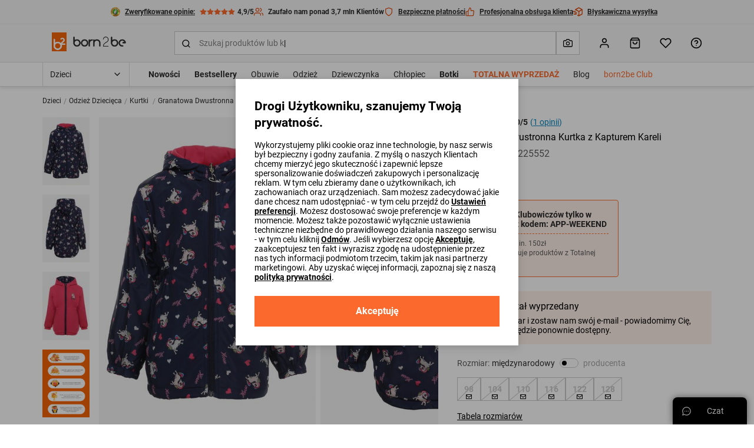

--- FILE ---
content_type: text/html; charset=UTF-8
request_url: https://born2be.pl/granatowa-dwustronna-kurtka-z-kapturem-kareli
body_size: 101460
content:
<!DOCTYPE html><html lang="pl"><head><meta charset="utf-8"/><script> var dataLayer = [{"page":{"categoryGender":"child","environment":"production","type":"product_view"},"sessionId":"696c3fd166677","uid":"696c3fd16661e","ecommerce":{"emailhash":"","detail":{"actionField":{"list":"Product Detail"},"products":[{"list":"Product Detail","position":1,"dimension14":"big","dimension43":"5.00","dimension44":"\u003C10","variant_id":"225552-98||225552-104||225552-110||225552-116||225552-122||225552-128","id":225552,"name":"Granatowa Dwustronna Kurtka z Kapturem Kareli","price":"29.99","brand":"other","category":"Dzieci\/Odzież Dziecięca\/Kurtki","variant":"granatowy","metric1":"129.99","ean":"3100002064295","dimension2":"157","dimension8":"sale","dimension9":"false","dimension10":"false","dimension11":"98|104|110|116|122|128","dimension12":"0","dimension13":"71-80","dimension40":"Trwa promocja Wybrane produkty z Totalnej wyprzedaży","dimension41":"6","dimension42":"3","dimension16":"Tkanina|Dzianina","dimension30":"Przejściowy","dimension37":"Lekkie"}]}},"processType":"fullView"},{"ProductListing_array":[{"id":225552,"price":29.989999999999998,"currency":"PLN","name":"Granatowa Dwustronna Kurtka z Kapturem Kareli","qty":1}],"orderId":null,"orderValue":null,"PageGroup":"PDP","PromoCode":null},{"Email":"","SiteType":"d","CriteoProductIDList":[225552]},{"event":"ProducDetailPage","DomodiPDP_array":{"content_type":"product","id":225552,"name":"Granatowa Dwustronna Kurtka z Kapturem Kareli","content_category":"Kurtki","price":29.989999999999998,"sizes":["98","104","110","116","122","128"],"in_stock":true}},{"event":"productUnificationView"}];</script><script> var TDConf = {"containerTagURL":"https:\/\/swrap.tradedoubler.com\/wrap","host":".tradedoubler.com\/wrap","subdomain":"swrap"}; TDConf.Config = [];</script><script>window.dataLayer = window.dataLayer || [];function gtag(){dataLayer.push(arguments);}gtag('consent', 'default', {"functionality_storage":"granted","ad_storage":"denied","analytics_storage":"denied","personalization_storage":"denied","ad_user_data":"denied","ad_personalization":"denied"});</script><!-- Google Tag Manager --><script>(function(w,d,s,l,i){w[l]=w[l]||[];w[l].push({'gtm.start':new Date().getTime(),event:'gtm.js'});var f=d.getElementsByTagName(s)[0],j=d.createElement(s),dl=l!='dataLayer'?'&l='+l:'';j.async=true;j.src='https://www.googletagmanager.com/gtm.js?id='+i+dl;f.parentNode.insertBefore(j,f);})(window,document,'script','dataLayer','GTM-PHRXNL9');</script><!-- End Google Tag Manager --><!-- Global site tag (gtag.js) - AdWords: --><script async src='https://www.googletagmanager.com/gtag/js?id=AW-952617729'></script><script>gtag('js', new Date());gtag('config', 'AW-952617729');</script><title>Granatowa Dwustronna Kurtka z Kapturem Kareli - Born2be</title><meta name="description" content="Kurtka Kareli dwustronna, zdobiona uroczym printem w jednorożce. Zapinana z przodu na zamek błyskawiczny."/><meta name="keywords" content=""/><meta name="facebook-domain-verification" content="fdpdgyhvnftiaketqhqktpiera4x4m"/><meta property="al:ios:url" content="pl.born2be"/><meta property="al:ios:app_store_id" content="1453391948"/><meta property="al:ios:app_name" content="Born2Be"/><meta property="og:title" content="Born2Be"/><meta property="og:type" content="website"/><meta property="al:android:url" content="https://born2be.pl/granatowa-dwustronna-kurtka-z-kapturem-kareli"/><meta property="al:android:package" content="pl.born2be"/><meta property="al:android:app_name" content="Born2Be"/><meta name="robots" content="index, follow" /><link rel="canonical" href="https://born2be.pl/granatowa-dwustronna-kurtka-z-kapturem-kareli"/><meta name="viewport" content="width=device-width, initial-scale=1"/><meta name="theme-color" content="#000"/><link href="/img/logos/born2be_v2/logo_16x16.png" type="image/png" sizes="16x16" rel="icon"/><link href="/img/logos/born2be_v2/logo_16x16.png" type="image/png" sizes="16x16" rel="shortcut icon"/><link href="/img/logos/born2be_v2/logo_32x32.png" type="image/png" sizes="32x32" rel="icon"/><link href="/img/logos/born2be_v2/logo_32x32.png" type="image/png" sizes="32x32" rel="shortcut icon"/><link href="/img/logos/born2be_v2/logo_180x180.png" rel="apple-touch-icon" sizes="180x180" type="image/x-icon"/><meta name="google-site-verification" content="SJH685bj5FCAdIlWnqfh9acNb4jNE8bGzJMY4Kz31b4" /><link href="https://born2be.pl/granatowa-dwustronna-kurtka-z-kapturem-kareli" hreflang="pl-pl" rel="alternate"/><link href="https://b2bcdn.aza.moda/" rel="preconnect"/><link href="https://www.google-analytics.com" rel="preconnect"/><link href="/aza_store_born2be/fonts/roboto-latin-ext_latin-regular.woff2" rel="preload" type="font/woff2" as="font" crossorigin="1"/><link href="/aza_store_born2be/fonts/roboto-latin-ext_latin-bold.woff2" rel="preload" type="font/woff2" as="font" crossorigin="1"/>
<style>
@font-face {
    font-family: 'Roboto';
    font-style: normal;
    font-weight: 400;
    src: url('/aza_store_born2be/fonts/roboto-latin-ext_latin-regular.woff2') format('woff2');
    font-display: swap;
}
@font-face {
    font-family: 'Roboto';
    font-style: normal;
    font-weight: 700;
    src: url('/aza_store_born2be/fonts/roboto-latin-ext_latin-bold.woff2') format('woff2');
    font-display: swap;
}
</style><meta name="p:domain_verify" content="6ab63e7d16a9cb5047c65a8e50d0b752"/><style>svg{display:none;}</style>
<style>.app-container{display:none;}.left-menu{display:none;}@media(min-width: 1200px){.container{max-width:1200px!important;}}@media(min-width: 1400px){.container{max-width:1400px!important;}}.filters-content-mobile{display:none;}</style><style>.add-review-content, #reviews-content-sidebar {transition: 0s; transform: translateX(120%);}html{box-sizing:border-box;-ms-overflow-style:scrollbar}*,::after,::before{box-sizing:inherit}.container{width:100%;padding-right:15px;padding-left:15px;margin-right:auto;margin-left:auto}@media (min-width:576px){.container{max-width:540px}}@media (min-width:768px){.container{max-width:720px}}@media (min-width:992px){.container{max-width:960px}}@media (min-width:1200px){.container{max-width:1140px}}.row{display:flex;flex-wrap:wrap;margin-right:-15px;margin-left:-15px}.col-12,.col-lg-6{position:relative;width:100%;padding-right:15px;padding-left:15px}.col-12{flex:0 0 100%;max-width:100%}@media (min-width:992px){.col-lg-6{flex:0 0 50%;max-width:50%}}.d-none{display:none!important}.d-block{display:block!important}.d-flex{display:flex!important}.d-inline-flex{display:inline-flex!important}.flex-column{flex-direction:column!important}.flex-wrap{flex-wrap:wrap!important}.flex-grow-1{flex-grow:1!important}.flex-shrink-0{flex-shrink:0!important}.justify-content-end{justify-content:flex-end!important}.justify-content-center{justify-content:center!important}.justify-content-between{justify-content:space-between!important}.align-items-start{align-items:flex-start!important}.align-items-center{align-items:center!important}.align-content-center{align-content:center!important}.align-self-center{align-self:center!important}@media (min-width:992px){.flex-lg-row{flex-direction:row!important}.flex-lg-column-reverse{flex-direction:column-reverse!important}}.m-0{margin:0!important}.mb-0{margin-bottom:0!important}.mt-1{margin-top:2px!important}.mb-1{margin-bottom:2px!important}.mt-2{margin-top:4px!important}.mr-2{margin-right:4px!important}.mb-2{margin-bottom:4px!important}.ml-2{margin-left:4px!important}.mt-3{margin-top:8px!important}.mr-3,.mx-3{margin-right:8px!important}.mb-3{margin-bottom:8px!important}.ml-3,.mx-3{margin-left:8px!important}.mt-4{margin-top:12px!important}.mr-4{margin-right:12px!important}.mb-4{margin-bottom:12px!important}.ml-4{margin-left:12px!important}.mt-5,.my-5{margin-top:16px!important}.mr-5,.mx-5{margin-right:16px!important}.mb-5,.my-5{margin-bottom:16px!important}.ml-5,.mx-5{margin-left:16px!important}.mt-6{margin-top:24px!important}.mb-6{margin-bottom:24px!important}.mt-7{margin-top:32px!important}.mb-7{margin-bottom:32px!important}.ml-7{margin-left:32px!important}.mt-8{margin-top:40px!important}.pl-0{padding-left:0!important}.pr-1{padding-right:2px!important}.pl-1{padding-left:2px!important}.p-2{padding:4px!important}.py-2{padding-top:4px!important}.px-2{padding-right:4px!important}.pb-2,.py-2{padding-bottom:4px!important}.px-2{padding-left:4px!important}.p-3{padding:8px!important}.pt-3,.py-3{padding-top:8px!important}.pr-3,.px-3{padding-right:8px!important}.pb-3,.py-3{padding-bottom:8px!important}.px-3{padding-left:8px!important}.p-4{padding:12px!important}.py-4{padding-top:12px!important}.px-4{padding-right:12px!important}.py-4{padding-bottom:12px!important}.pl-4,.px-4{padding-left:12px!important}.p-5{padding:16px!important}.pt-5,.py-5{padding-top:16px!important}.px-5{padding-right:16px!important}.pb-5,.py-5{padding-bottom:16px!important}.pl-5,.px-5{padding-left:16px!important}.p-6{padding:24px!important}.pt-6,.py-6{padding-top:24px!important}.py-6{padding-bottom:24px!important}.p-7{padding:32px!important}.pl-7{padding-left:32px!important}.pr-8{padding-right:40px!important}.m-n3{margin:-8px!important}.m-n4{margin:-12px!important}.m-auto{margin:auto!important}@media (min-width:992px){.mt-lg-1{margin-top:2px!important}.mr-lg-2{margin-right:4px!important}.mt-lg-3{margin-top:8px!important}.ml-lg-5{margin-left:16px!important}.mt-lg-8{margin-top:40px!important}.pb-lg-0{padding-bottom:0!important}.p-lg-5{padding:16px!important}.pt-lg-5{padding-top:16px!important}.pt-lg-7{padding-top:32px!important}.py-lg-10{padding-top:64px!important}.py-lg-10{padding-bottom:64px!important}}@media (min-width:1200px){.d-xl-none{display:none!important}.justify-content-xl-center{justify-content:center!important}.p-xl-4{padding:12px!important}}.collapse:not(.show){display:none}.w-100{width:100%!important}.h-100{height:100%!important}.modal{position:fixed;top:0;left:0;z-index:2001;display:none;width:100%;height:100%;overflow:hidden;outline:0}.modal-dialog{position:relative;width:auto;margin:.5rem}.modal-dialog-scrollable{display:flex;max-height:calc(100% - 1rem)}.modal-dialog-scrollable .modal-content{max-height:calc(100vh - 1rem);overflow:hidden}.modal-dialog-scrollable .modal-header{flex-shrink:0}.modal-dialog-scrollable .modal-body{overflow-y:auto}.modal-dialog-centered{display:flex;align-items:center;min-height:calc(100% - 1rem)}.modal-dialog-centered::before{display:block;height:calc(100vh - 1rem);content:""}.modal-dialog-centered.modal-dialog-scrollable{flex-direction:column;justify-content:center;height:100%}.modal-dialog-centered.modal-dialog-scrollable .modal-content{max-height:none}.modal-dialog-centered.modal-dialog-scrollable::before{content:none}.modal-content{position:relative;display:flex;flex-direction:column;width:100%;background-color:#fff;background-clip:padding-box;border:0 solid rgba(0,0,0,.2);border-radius:0;outline:0}.modal-header{display:flex;align-items:flex-start;justify-content:space-between;padding:0;border-bottom:0 solid #dcdcdc;border-top-left-radius:0;border-top-right-radius:0}.modal-body{position:relative;flex:1 1 auto;padding:0}@media (min-width:576px){.modal-dialog{max-width:480px;margin:1.75rem auto}.modal-dialog-scrollable{max-height:calc(100% - 3.5rem)}.modal-dialog-scrollable .modal-content{max-height:calc(100vh - 3.5rem)}.modal-dialog-centered{min-height:calc(100% - 3.5rem)}.modal-dialog-centered::before{height:calc(100vh - 3.5rem)}}@media (min-width:992px){.modal-lg,.modal-xl{max-width:720px}}@media (min-width:1200px){.modal-xl{max-width:1200px}}.dropdown{position:relative}.dropdown-menu{position:absolute;top:100%;left:0;z-index:1000;display:none;float:left;min-width:10rem;padding:.5rem 0;margin:.125rem 0 0;font-size:1rem;color:#2c2c2c;text-align:left;list-style:none;background-color:#fff;background-clip:padding-box;border:1px solid rgba(0,0,0,.15);border-radius:.25rem}.progress{display:flex;height:8px;overflow:hidden;font-size:.75rem;background-color:#ebebeb;border-radius:.25rem}.progress-bar{display:flex;flex-direction:column;justify-content:center;color:#fff;text-align:center;white-space:nowrap;background-color:#fb6a2c}.swiper-container{margin:0 auto;position:relative;overflow:hidden;list-style:none;padding:0;z-index:1}.swiper-container-vertical>.swiper-wrapper{-webkit-box-orient:vertical;-webkit-box-direction:normal;-webkit-flex-direction:column;-ms-flex-direction:column;flex-direction:column}.swiper-wrapper{position:relative;width:100%;height:100%;z-index:1;display:-webkit-box;display:-webkit-flex;display:-ms-flexbox;display:flex;-webkit-box-sizing:content-box;box-sizing:content-box}.swiper-wrapper{-webkit-transform:translate3d(0,0,0);transform:translate3d(0,0,0)}.swiper-slide{-webkit-flex-shrink:0;-ms-flex-negative:0;flex-shrink:0;width:100%;height:100%;position:relative}html{-webkit-text-size-adjust:100%}body{overflow-x:hidden;overflow-y:auto;margin:0}body,button,html,input,select{font-size:1rem;line-height:20px;font-family:Roboto,sans-serif!important;font-weight:400;color:#2c2c2c}img{vertical-align:middle;border-style:none;max-width:100%;height:auto}svg{display:inline-block;overflow:hidden;vertical-align:middle}table{border-collapse:collapse}label{display:inline-block}ul{margin-top:0;margin-bottom:8px}ul ul{margin-bottom:0}[hidden]{display:none!important}button,input[type=submit]{border:0}a{color:#2c2c2c;text-decoration:none}:root{--doc-height:100vh}.text-left{text-align:left!important}.text-right{text-align:right!important}.text-center{text-align:center!important}.text-underline{text-decoration:underline}.text-nowrap{white-space:nowrap}.text-line-through{text-decoration:line-through}.text-overflow-ellipsis{text-overflow:ellipsis}.font-weight-bold{font-weight:700}.font-weight-normal{font-weight:400}.font-xsmall{font-size:.625rem;line-height:12px}.font-small{font-size:.75rem;line-height:16px}.font-caption{font-size:.875rem;line-height:16px}.font-base{font-size:1rem;line-height:20px}.font-subtitle{font-size:1.125rem;line-height:24px}.h4{font-size:1.3125rem;line-height:28px}.h5{font-size:1.125rem;line-height:24px}.h6{font-size:1rem;line-height:20px}@media (min-width:576px){.font-sm-base{font-size:1rem;line-height:20px}}@media (min-width:992px){.font-lg-base{font-size:1rem;line-height:20px}.h2-lg{font-size:1.875rem;line-height:36px}}.h4,.h5,.h6,h1,h4{margin-top:0;margin-bottom:8px;color:#000}h1{font-size:2.25rem;line-height:44px}h4{font-size:1.3125rem;line-height:28px}b{font-weight:700}.line-clamp-2{display:-webkit-box;-webkit-line-clamp:2;-webkit-box-orient:vertical}.animation-pulse{animation:1s infinite pulse}@keyframes pulse{0%{opacity:1}50%{opacity:.5;color:#a5a5a5}100%{opacity:1}}.animation-dots:after{animation:1s infinite ellipsis;content:""}@keyframes ellipsis{0%{content:'.'}50%{content:'..'}100%{content:'...'}}.btn{display:inline-flex;align-items:center;position:relative;text-decoration:none;padding:12px;font-size:.875rem;line-height:16px;font-weight:700;color:#000;-webkit-appearance:none;border-radius:0}.btn svg{flex-shrink:0;height:16px;width:16px;margin-left:4px}.btn.btn--icon-left svg{margin-right:4px;margin-left:0}.btn--sm{padding:8px;font-size:.75rem;line-height:16px}.btn--lg{padding:16px;font-size:1rem;line-height:20px}.btn--lg svg{height:20px;width:20px;margin-left:8px}.btn--lg.btn--icon-left svg{margin-right:8px}@media (min-width:576px){.btn-sm--lg{padding:16px;font-size:1rem;line-height:20px}.btn-sm--lg svg{height:20px;width:20px;margin-left:8px}}@media (min-width:1400px){.btn-xxl--lg{padding:16px;font-size:1rem;line-height:20px}.btn-xxl--lg svg{height:20px;width:20px;margin-left:8px}}.btn--primary{background-color:#fb6a2c}.btn--primary,.btn--primary svg{color:#fff}.btn--secondary{color:#fff;background-color:#000}.btn--outline{background-color:transparent;box-shadow:inset 0 0 0 2px #000}.btn--link:not(.btn--icon){padding-left:0;padding-right:0;background-color:transparent}.btn--full-width{display:flex;width:100%;justify-content:center}.btn--icon svg{margin-left:0;margin-right:0}.modal-core .modal-content{padding:24px;box-shadow:0 2px 8px rgba(44,44,44,.1),0 4px 16px rgba(44,44,44,.1)}@media (min-width:992px){.modal-core .modal-content{padding:32px}}.modal-core .modal-dialog.modal-dialog-scrollable .modal-overlay{height:24px;background:linear-gradient(180deg,rgba(255,255,255,.3) 0,#fff 93%)}.modal-core .modal-dialog.modal-dialog-scrollable .modal-bottom{margin-top:0!important}.modal.modal-animation{opacity:0}@media (max-width:991px){.modal-core .modal-dialog-centered .modal-content{margin:0 8px}.modal-core .modal-dialog.modal-dialog-scrollable,.modal-core .modal-dialog.modal-dialog-scrollable .modal-content{max-height:100vh}.modal.modal-animation{transform:translate3d(0,100%,0)}}.icon{display:inline-block;fill:currentColor;color:#000}.icon-size-3{width:12px;height:12px}.icon-size-4{width:16px;height:16px}.icon-size-5{width:20px;height:20px}.icon-size-6{width:24px;height:24px}.primary-color{color:#fb6a2c}.primary-dark-color{color:#df5216}.secondary-dark-color{color:#0084bd}.promo-color{color:#ef1714}.success-color{color:#1ab20b}.danger-color{color:#ef1714}.white-color{color:#fff}.black-color{color:#000}.gray-500-color{color:#a5a5a5}.gray-700-color{color:#5d5d5d}.bg-white{background-color:#fff}.bg-black{background-color:#000}.bg-black-5{background-color:rgba(0,0,0,.5)}.bg-gray-100{background-color:#f6f6f6}.bg-gray-200{background-color:#ebebeb}.bg-gray-300{background-color:#dcdcdc}.bg-primary{background-color:#fb6a2c}.bg-secondary-1{background-color:rgba(40,169,255,.1)}.bg-success-1{background-color:rgba(26,178,11,.1)}.bg-primary-1{background-color:rgba(251,106,44,.1)}.bg-white-8{background-color:rgba(255,255,255,.8)}.bg-white-7{background-color:rgba(255,255,255,.7)}.bg-success{background-color:#1ab20b}.switch{display:inline-flex;align-items:center;margin-bottom:0}.switch input{position:absolute;visibility:hidden}.switch .switch-toggle{background:#fff;border-radius:12px;width:40px;height:20px;position:relative;border:1px solid #c9c9c9}.switch .switch-toggle:before{display:block;position:absolute;content:'';background:#000;border-radius:50%;width:12px;height:12px;top:3px;left:3px}.switch--sm .switch-toggle{width:32px;height:16px}.switch--sm .switch-toggle:before{width:8px;height:8px}.field{width:100%}.field .field-group{position:relative;display:flex}.field .field-input,.field .field-label{color:#838383;font-size:.875rem;line-height:16px}.field .field-label{padding:0 4px;position:absolute;background:#fff;font-weight:400;left:8px;top:50%;transform:translateY(-50%);max-width:calc(100% - 12px)}.field .field-left-icon~.field-label{left:38px}.field .field-left-icon~.field-input{padding-left:40px}.field .field-left-icon~.field-input:-webkit-autofill+.field-label{left:8px}.field .field-input{padding:12px;outline:0;background:#fff;border:0;border-radius:0;box-shadow:inset 0 0 0 1px #c9c9c9;width:100%;-webkit-appearance:none}.field .field-input:-webkit-autofill:not(select),.field .field-input:not(:placeholder-shown):not(select){box-shadow:inset 0 0 0 1px #000}.field .field-input:-webkit-input-placeholder{opacity:0}.field.select:not(.field--filled) select{color:#838383}.field.select select option{color:#000}.field select.field-input{background-repeat:no-repeat;background-position:right 12px top 50%;padding-right:32px}.field select.field-input~.field-additional-icon{display:none}.field select.field-input{-webkit-appearance:none;-moz-appearance:none;background-image:url("data:image/svg+xml,%3Csvg width='16' height='16' viewBox='0 0 16 16' fill='none' xmlns='http://www.w3.org/2000/svg'%3E%3Cpath fill-rule='evenodd' clip-rule='evenodd' d='M3.52858 5.5286C3.78892 5.26825 4.21103 5.26825 4.47138 5.5286L7.99998 9.05719L11.5286 5.5286C11.7889 5.26825 12.211 5.26825 12.4714 5.5286C12.7317 5.78895 12.7317 6.21106 12.4714 6.47141L8.47139 10.4714C8.21104 10.7318 7.78893 10.7318 7.52858 10.4714L3.52858 6.47141C3.26823 6.21106 3.26823 5.78895 3.52858 5.5286Z' fill='black'/%3E%3C/svg%3E%0A")!important}.field select.field-input::-ms-expand{display:none}.field .field-input:-webkit-autofill+.field-label,.field .field-input:not(:placeholder-shown)+.field-label{top:0;font-size:.625rem;line-height:12px}.field .field-input:-webkit-autofill,.field .field-input:-webkit-autofill+.field-label,.field .field-input:not(:placeholder-shown),.field .field-input:not(:placeholder-shown)+.field-label{color:#000}.field .field-additional-icon{margin:0 12px}.checkbox-container .checkbox-input{height:1px;width:1px}.checkbox-container .checkbox-input:checked~.checkbox-box{border-color:#000}.checkbox-container .checkbox-input:checked~.checkbox-box svg{visibility:visible}.checkbox-container .checkbox-input:disabled~*{opacity:.5}.checkbox-container .checkbox-input:disabled~.checkbox-label{color:#a5a5a5}.checkbox-container .checkbox-box{padding:1px;border:1px solid #c9c9c9}.checkbox-container .checkbox-label a{text-decoration:underline}.position-relative{position:relative}.position-absolute{position:absolute}.position-sticky{position:sticky}.position-fixed{position:fixed}.overflow-y-auto{overflow-y:auto}.box-sizing-content-box{box-sizing:content-box}.center-vertical{top:50%;transform:translateY(-50%)}.z-1000{z-index:1000}.z-100{z-index:100}.z-10{z-index:10}.z-1{z-index:1}.left-0{left:0}.right-0{right:0}.bottom-0{bottom:0}.top-0{top:0}.top-3{top:8px}.overflow-hidden{overflow:hidden}.overflow-x-hidden{overflow-x:hidden}.opacity-0{opacity:0}.radius-0{border-radius:0}.radius-2{border-radius:2px}.radius-4{border-radius:4px}.radius-15{border-radius:15px}.radius-circle{border-radius:50%}.overlay-left{background:linear-gradient(to right,#fff 0,rgba(255,255,255,0) 100%)}.overlay-right{background:linear-gradient(to left,#fff 0,rgba(255,255,255,0) 100%)}.b-container{max-width:1400px;margin-right:auto;margin-left:auto}.visibility-hidden{visibility:hidden}.border-0{border:0}.border-l{border-left:1px solid}.border-r{border-right:1px solid}.border-b{border-bottom:1px solid}.border-t{border-top:1px solid}.border{border:1px solid}.border-dashed{border:1px dashed}.border-b-dashed{border-bottom:1px dashed}.border-width-2{border-width:2px}.border-primary{border-color:#fb6a2c}.border-gray-300{border-color:#dcdcdc}.border-gray-400{border-color:#c9c9c9}.h-1px{height:1px}.w-7{width:32px}.h-7{height:32px}.h-10{height:64px}.divider-gray-200{border-bottom:1px solid #ebebeb}.h-5{height:16px}.min-w-5{min-width:16px}.min-w-7{min-width:32px}.min-w-9{min-width:48px}.translate-50x--50y{transform:translate(50%,-50%)}.translate-50x-50y{transform:translate(50%,50%)}.translateY-100{transform:translateY(100%)}.translate-100x--50y{transform:translate(100%,-50%)}.translateY--50{transform:translateY(-50%)}.container-responsive{max-width:100%;margin-right:auto;margin-left:auto}@media (max-width:575.98px){.container-responsive{padding-left:16px;padding-right:16px}}@media (min-width:576px){.container-responsive{max-width:536px}}@media (min-width:768px){.container-responsive{max-width:704px}}@media (min-width:992px){.container-responsive{max-width:943px}}@media (min-width:1200px){.w-xl-auto{width:auto}.container-responsive{max-width:1136px}}@media (min-width:1400px){.container-responsive{max-width:1328px}}.object-fit-contain{object-fit:contain}.w-224px{width:224px}.w-300px{width:300px}.top-full{top:100%}.h-534px{height:534px}.alert{display:none}.alert.show{display:flex}.alert-close{background-color:initial}.slide-btn--overlay{width:100px}.gap-3{gap:8px}.gap-4{gap:12px}.gap-5{gap:16px}.gap-7{gap:32px}.row-gap-2{row-gap:4px}.row-gap-4{row-gap:12px}.row-gap-5{row-gap:16px}.row-gap-6{row-gap:24px}.column-gap-2{column-gap:4px}.column-gap-3{column-gap:8px}.column-gap-5{column-gap:16px}.column-gap-1{column-gap:2px}.column-gap-4{column-gap:12px}@media (min-width:1200px){.column-gap-xl-8{column-gap:40px}}.ds-table thead tr th{padding:16px 12px;border-bottom:1px solid #dcdcdc}.ds-table thead.ds-table--bold-divider tr th{border-bottom-width:2px}.ds-table tbody tr td{height:50px;padding:8px 12px;border-bottom:1px solid #dcdcdc}.shadow-sm{box-shadow:0 2px 4px rgba(44,44,44,.05),0 2px 8px rgba(44,44,44,.1)}.shadow{box-shadow:0 2px 8px rgba(44,44,44,.1),0 4px 16px rgba(44,44,44,.1)}[data-toggle=collapse]:not(.collapsed) svg.collapse-arrow-icon{transform:rotateX(180deg)}.d-grid{display:grid}.grid-cols-2{grid-template-columns:repeat(2,minmax(0,1fr))}.grid-cols-4{grid-template-columns:repeat(4,minmax(0,1fr))}@media (min-width:768px){.grid-md-cols-4{grid-template-columns:repeat(4,minmax(0,1fr))}}@media (min-width:992px){.column-gap-lg-5{column-gap:16px}.grid-lg-cols-5{grid-template-columns:repeat(5,minmax(0,1fr))}}.outline{outline-style:solid}.outline-1px{outline-width:1px}.outline-2px{outline-width:2px}.outline-offset--1px{outline-offset:-1px}.outline-offset--2px{outline-offset:-2px}.outline-gray-400{outline-color:#c9c9c9}.outline-primary{outline-color:#fb6a2c}.skeleton{background:linear-gradient(90deg,#ebebeb 0,#f6f6f6 100%)}:root{--gray-100-color:#F6F6F6;--gray-200-color:#EBEBEB;--gray-300-color:#dcdcdc;--gray-400-color:#C9C9C9;--gray-500-color:#A5A5A5;--gray-600-color:#838383;--gray-700-color:#5D5D5D;--gray-800-color:#4A4A4A;--gray-900-color:#2C2C2C;--primary-color:#FB6A2C;--primary-color-rgb:251,106,44}.desktop-menu-content .menu-container{height:40px}.desktop-menu-content ul{list-style:none;padding:0}.desktop-categories-menu{position:static;float:left;clear:both}.desktop-categories-menu .desktop-menu-item{display:flex}.desktop-categories-menu>li{position:static;padding:0 12px}.desktop-categories-menu>li:nth-of-type(1){padding:0 12px 0 0}.desktop-categories-menu>li>a{display:flex;text-decoration:none;color:#2c2c2c;font-weight:400;font-size:.875rem;line-height:16px;height:100%;align-items:center;white-space:nowrap}.desktop-menu-item:not(.subcategories-header){max-width:100%;height:100%;align-items:center}.desktop-menu-item.subcategories-header{color:#000;font-size:.875rem;line-height:16px;font-weight:700;margin-bottom:4px;height:18px}.desktop-menu-item.subcategories-header:nth-child(n+2){margin-top:12px}.desktop-menu-item .menu-item-icon{max-width:100%;display:block}.desktop-menu-item.menu-banner{max-width:100%}.desktop-menu-item.highlight-red>a{color:#ef1714!important}.desktop-menu-item.highlight-orange>a{color:#fb6a2c!important}.desktop-menu-item.font-bold>a{font-weight:700!important}.desktop-menu-item .icon-image{border:1px solid #dcdcdc;overflow:hidden;margin:0 auto 8px;border-radius:50%}.desktop-menu-item .icon-image.icon-image-medium{height:62px;width:62px}.desktop-menu-item .icon-image img{padding:2px;border-radius:50%}.desktop-categories-column{border-top:2px solid #f6f6f6;position:absolute;top:100%;left:0;right:0;background:#fff;width:100%;padding:24px;display:none}.desktop-categories-column .desktop-subcategory-list>.desktop-menu-column:first-child .categories-submenu.column{padding-left:12px}.desktop-categories-column .menu-banner{width:100%}.desktop-menu-column{display:flex}.desktop-menu-column .categories-submenu{padding:4px 24px 16px}.desktop-menu-column .categories-submenu .desktop-menu-link.image img{border:2px solid #ebebeb}.desktop-menu-column .categories-submenu .subcategories-header .desktop-menu-link{display:block}.desktop-menu-column .categories-submenu.has-separator{border-left:1px solid #dcdcdc}.desktop-menu-column .categories-submenu a.desktop-menu-link:not(.menu-item-icon):not(.image){display:flex}.desktop-menu-column a.menu-item-icon{box-shadow:none;margin:8px 0!important}.desktop-menu-column a.menu-item-icon .text-center{position:absolute;width:100%;white-space:nowrap;display:flex;justify-content:center;align-items:center;flex-direction:column}.desktop-menu-column li.menu-item-icon:not(:first-child) a.menu-item-icon{margin:24px 0 8px!important}.desktop-subcategory-list{padding:0;min-width:max-content}.desktop-subcategory-list .desktop-menu-item{position:relative}.desktop-subcategory-list .desktop-menu-item.subcategories-header a{margin:0 2px 0 0}.desktop-subcategory-list .desktop-menu-item.subcategories-header a div{font-size:.875rem;line-height:16px;letter-spacing:.05em}.desktop-subcategory-list .desktop-menu-item.menu-banner .desktop-menu-link{margin:0;padding:0 0 12px}.desktop-subcategory-list .desktop-menu-item .desktop-menu-link{align-items:center;text-decoration:none;color:#000;display:block;padding:2px 0;margin:4px 0 0;font-size:.875rem;line-height:16px}#b-c-popup .settings-cookie-desktop{display:block}#b-c-popup .settings-cookie-mobile{display:none}@media (max-width:767px){#b-c-popup .cookie-info{height:200px;overflow-y:auto;padding-right:16px}#b-c-popup .settings-cookie-desktop{display:none}#b-c-popup .settings-cookie-mobile{display:block}}#b-c-popup a{text-decoration:underline}#b-c-popup #content-preferences{display:none}#b-c-popup .content-accept-checkbox-preferences{height:240px;overflow-y:auto}@media (min-width:300px){#b-c-popup .content-accept-checkbox-preferences{height:280px}}@media (min-width:767px){#b-c-popup .content-accept-checkbox-preferences{height:265px}}.help-chat-button-container{box-shadow:0 0 12px 0 rgba(0,0,0,.5);height:46px;right:12px;display:none}.help-chat-button-container .help-chat-button-label{min-width:75px}.help-chat-button-container .help-chat-button-icon{background-size:contain;width:15px;height:15px;background-image:url("data:image/svg+xml,%3Csvg width='24' height='24' viewBox='0 0 24 24' fill='none' xmlns='http://www.w3.org/2000/svg'%3E%3Cpath d='M12 0.420898C5.60063 0.420898 0.421059 5.59959 0.421059 11.9998C0.421059 14.0308 0.950747 16.0144 1.95659 17.7639L0.464699 22.3968C0.360634 22.7198 0.446147 23.0738 0.68608 23.3138C0.923715 23.5514 1.2769 23.6401 1.60305 23.5352L6.23597 22.0433C7.98547 23.0491 9.96906 23.5788 12 23.5788C18.3994 23.5788 23.579 18.4001 23.579 11.9998C23.579 5.60047 18.4003 0.420898 12 0.420898ZM12 21.7696C10.1655 21.7696 8.37734 21.2577 6.82874 20.2894C6.60594 20.1501 6.32926 20.1125 6.07184 20.1954L2.72745 21.2724L3.80449 17.928C3.88612 17.6743 3.85167 17.3973 3.71032 17.1711C2.74211 15.6225 2.23027 13.8343 2.23027 11.9998C2.23027 6.61285 6.61301 2.23011 12 2.23011C17.387 2.23011 21.7697 6.61285 21.7697 11.9998C21.7697 17.3868 17.387 21.7696 12 21.7696ZM13.1308 11.9998C13.1308 12.6242 12.6246 13.1306 12 13.1306C11.3754 13.1306 10.8692 12.6242 10.8692 11.9998C10.8692 11.3753 11.3754 10.8691 12 10.8691C12.6246 10.8691 13.1308 11.3753 13.1308 11.9998ZM17.6538 11.9998C17.6538 12.6242 17.1476 13.1306 16.523 13.1306C15.8985 13.1306 15.3923 12.6242 15.3923 11.9998C15.3923 11.3753 15.8985 10.8691 16.523 10.8691C17.1476 10.8691 17.6538 11.3753 17.6538 11.9998ZM8.60774 11.9998C8.60774 12.6242 8.10155 13.1306 7.47698 13.1306C6.85259 13.1306 6.34622 12.6242 6.34622 11.9998C6.34622 11.3753 6.85259 10.8691 7.47698 10.8691C8.10155 10.8691 8.60774 11.3753 8.60774 11.9998Z' fill='%23FFF'/%3E%3C/svg%3E%0A")}.help-chat-button-container:not(.is-mobile){border-radius:8px 8px 0 0}.ds-loader-icon{display:inline-block;width:64px;height:64px}.ds-loader-icon:after{content:" ";display:block;width:46px;height:46px;margin:2px;border-radius:50%;border:5px solid #fff;border-color:#fff transparent;animation:1.2s linear infinite lds-dual-ring}@keyframes lds-dual-ring{0%{transform:rotate(0)}100%{transform:rotate(360deg)}}.product-select-size-box{outline:#c9c9c9 solid 1px;outline-offset:-1px;min-width:40px}body,button,html,input,select{outline:0}.background-search-tint,.background-tint{background:#000;display:none;height:100%;left:0;opacity:.4;position:fixed;top:0;width:100%;z-index:98}.background-search-tint{z-index:30}.breadcrumbs{font-size:.75rem;line-height:16px}.breadcrumbs ul{border:0;background-color:#fff;padding-right:0;padding-bottom:0;padding-top:12px;margin:0;overflow:hidden;list-style:none;border-style:solid;border-color:#dcdcdc;-webkit-border-radius:3px;border-radius:3px;display:inline-block}.breadcrumbs ul>:first-child:before{content:" ";margin:0}.breadcrumbs ul>:before{content:"/";color:#a5a5a5;margin:0 4px 0 8px;position:relative;top:1px}.breadcrumbs ul li{float:none;display:inline-block;text-transform:uppercase}.breadcrumbs ul li a{color:#28a9ff}.app-container{display:none}.search-label-animation::after{content:'|';color:#000;animation:1s step-end infinite cursor-blink}@keyframes cursor-blink{from,to{color:transparent}50%{color:#000}}@media (max-width:768px){#search-form-input{font-size:16px!important}}.product-colors-slide .product-colors-item{width:52px}.product-colors-slide .product-colors-item--active img{outline:#fb6a2c solid 2px;outline-offset:-2px}.product-view-page[data-size-type=international] .size-value-producer,.product-view-page[data-size-type=international]~* .size-value-producer{display:none}.product-view-page[data-size-type=international] .size-type-producer,.product-view-page[data-size-type=international]~* .size-type-producer{color:#a5a5a5}.product-view-page[data-size-type=international] .model-size-producer{display:none}.desktop-product-view .breadcrumbs ul{padding:0}.desktop-product-view .breadcrumbs li{text-transform:none}.desktop-product-view .breadcrumbs li:before{margin:0 4px}.desktop-product-view .breadcrumbs a{font-size:.75rem;line-height:16px;color:#2c2c2c}.products-zoom .products-zoom-container{max-width:915px}.products-zoom .products-zoom-container .thumb-container{width:60px}.products-zoom .products-zoom-container .thumb-container .active{box-shadow:0 2px 0 0 #000}.product-right{width:400px}@media (max-width:1399.98px){.product-right{width:432px}}.product-slider-thumbs{max-height:596px;width:96px}.product-slider-thumbs .swiper-slide{height:auto!important}.product-slider .product-slider-item{width:496px}@media (max-width:1399.98px){.product-slider-thumbs{max-height:509px;width:80px}.product-slider .product-slider-item{width:368px}}@media (max-width:1199.98px){.product-slider-thumbs{max-height:417px;width:64px}.product-slider .product-slider-item{width:384px}}</style>    <meta property="og:type" content="product">
    <meta property="product:retailer_part_no" content="225552">
    <meta property="og:image" content="https://b2bcdn.aza.moda/pdp-catalog/31/00/00/20/64/3100002064295/6.jpg">
    <meta property="og:title" content="Granatowa Dwustronna Kurtka z Kapturem Kareli">
    <meta property="og:description" content="Kurtka Kareli dwustronna, zdobiona uroczym printem w jednorożce. Zapinana z przodu na zamek błyskawiczny.">
    <meta property="og:site_name" content="Born2be">
    <meta property="og:url"
          content="https://born2be.pl/granatowa-dwustronna-kurtka-z-kapturem-kareli">
    <meta property="product:category" content="Kurtki">
    <meta property="product:price:amount" content="129.99">
    <meta property="product:price:sale_amount" content="29.99">
    <meta property="product:original_price:amount" content="129.99">
<meta property="product:snr_keywords" content="lastPairs"/><meta property="product:rate:amount" content="29.99"/><link rel='manifest' href='/manifest.json?v=1767882494'>

    <script>var toasts = [];</script>
</head>
<body class="no-js">
<!-- Google Tag Manager (noscript) --><noscript><iframe src="https://www.googletagmanager.com/ns.html?id=GTM-PHRXNL9" height="0" width="0" style="display:none;visibility:hidden"></iframe></noscript><!-- End Google Tag Manager (noscript) --><div class="background-tint"></div><div class="background-search-tint"></div>
<div id="deep-link-container" class="app-container position-relative z-100 p-4 bg-white align-items-center" data-store-url="https%3A%2F%2Fborn2be.pl">
    <div id="app-close"><svg width="16" height="16" class="icon icon-size-5 gray-700-color"><use href="#icon-svg-close"></use></svg></div><div class="app-logo ml-4"><svg xmlns="http://www.w3.org/2000/svg" viewBox="0 0 32 32" width="32" height="32">
  <g>
    <rect width="32" height="32" rx="5" ry="5" fill="#f46308" />
    <path fill="#fff" d="M14.07,14.99c-1.24,0-2.31.44-3.18,1.32-.88.88-1.32,1.94-1.32,3.17s.44,2.3,1.32,3.17c.88.88,1.94,1.31,3.18,1.31s2.3-.43,3.18-1.31c.88-.87,1.32-1.93,1.32-3.17s-.44-2.29-1.32-3.17c-.88-.88-1.94-1.32-3.18-1.32M14.07,12.3c1.98,0,3.67.7,5.07,2.11l.04.04c1.29-1.23,2.59-2.46,3.86-3.72,1.33-1.32.54-3.15-1.09-3.15-.48,0-.92.19-1.24.5-.19.18-.26.32-.51.44-.14.07-.31.11-.48.11-.62,0-1.13-.5-1.13-1.13,0-.19.05-.36.13-.52.11-.22.38-.48.57-.64.71-.63,1.64-1,2.66-1,1.74,0,3.22,1.1,3.78,2.65.4,1.09.33,2.49-.31,3.47-.36.55-.93,1.01-1.4,1.47l-2.49,2.4h4.26c.1,0,.2,0,.29,0,.58.04,1.03.53,1.03,1.12s-.49,1.11-1.11,1.12c-.02,0-.03,0-.05,0h-4.96c.16.61.25,1.25.25,1.93,0,1.98-.7,3.68-2.1,5.08-1.4,1.4-3.09,2.1-5.07,2.1s-3.67-.7-5.07-2.1c-1.4-1.4-2.1-3.1-2.1-5.08,0-3.66,0-7.32,0-10.98,0-.73.6-1.33,1.33-1.33h0c.73,0,1.33.6,1.33,1.33v5.4c1.29-1.07,2.79-1.6,4.51-1.6Z"/>
  </g>
</svg></div>    <div class="app-description flex-grow-1 ml-3">
        <div class="app-shop-name font-weight-bold font-caption black-color">Aplikacja born2be.pl</div><div class="font-small gray-700-color">buty, moda, zakupy</div>    </div>
    <a href="/granatowa-dwustronna-kurtka-z-kapturem-kareli" id="app-button" class="btn btn--secondary btn--sm ml-4" rel="nofollow">Otwórz</a></div>

<script>function getMobileOperatingSystem() {var userAgent = navigator.userAgent || navigator.vendor || window.opera;if (userAgent.match(/iPad/i) || userAgent.match(/iPhone/i) || userAgent.match(/iPod/i)) {return "iOS";}else if (userAgent.match(/Android/i)) {return "Android";}else {return "unknown";}}</script><script>
        function deepLink() {
            var deepLinkCancelTime = localStorage.getItem("deepLinkCancelTime");
            var currentTime = Math.round(new Date().getTime() / 1000);
            var timeYesterday = currentTime - (24 * 3600);

            if ((localStorage.getItem("deepLinkRedirect") === "true" || localStorage.getItem("deepLinkRedirect") == null) || (deepLinkCancelTime == null || timeYesterday > deepLinkCancelTime)) {
                var appContainer = document.getElementById("deep-link-container");
                var linkAccept = document.getElementById("app-button");
                var linkCancel = document.getElementById("app-close");
                setUtmParamsStorage();
                var utmParamsUrl = getUtmParamsFromUrl();
                var url = "https://born2be.dynalinks.app/?link=" + appContainer.dataset.storeUrl + encodeURIComponent("/?" + utmParamsUrl) +"&efr=true&apn=pl.born2be&ibi=pl.born2be&isi=1453391948&referrer=" + encodeURIComponent(utmParamsUrl);

                window.addEventListener("DOMContentLoaded", function () {
                    var footerIconElements = document.getElementsByClassName("footer-mobile-app");
                    for (var i = 0; i < footerIconElements.length; i++) {
                        footerIconElements[i].href = url;
                    }
                });
                linkAccept.href = url;

                if (getMobileOperatingSystem() !== "unknown") {
                    appContainer.classList.add("d-flex");
                    localStorage.setItem("deepLinkRedirect", true);

                    linkCancel.addEventListener("click", function() {
                        currentTime = "" + currentTime;

                        localStorage.setItem("deepLinkCancelTime", currentTime);
                        appContainer.classList.remove("d-flex");
                        localStorage.setItem("deepLinkRedirect", false);
                    });
                }
            }
        }
        var deepLinkUtmParams = ["utm_source", "utm_medium", "utm_campaign", "utm_term", "utm_content"];
        var prefixUtmParamsStorage = "deeplink_";

        function getUtmParamsFromUrl() {
            var locationSearch = window.location.search.replace("?", "").split("&");
            var result = {};
            var searchParams = {};

            locationSearch.forEach(function (param) {
                param = param.split("=");
                searchParams[param[0]] = param[1];
            });
            var gclidStorage = localStorage.getItem(prefixUtmParamsStorage + "gclid");
            if (searchParams["gclid"] !== undefined || gclidStorage) {
               result["gclid"] = searchParams["gclid"] || gclidStorage;

               return serialize(result);
            }

            deepLinkUtmParams.forEach(function (utmParam) {
                var searchParamStorage = localStorage.getItem(prefixUtmParamsStorage + utmParam);
                if (searchParams[utmParam] === undefined && !searchParamStorage) {
                    return;
                }

                result[utmParam] = searchParams[utmParam] || searchParamStorage;
            });

            var isEmptyResult = isEmpty(result);
            if (isEmptyResult && document.referrer !== "") {
                result["utm_source"] = document.referrer;
            }

            if (isEmptyResult && document.referrer === "") {
                result["utm_source"] = window.location.host;
            }

            if (result["utm_medium"] === undefined) {
                result["utm_medium"] = "website";
            }

            if (result["utm_campaign"] === undefined) {
                result["utm_campaign"] = window.location.href;
            }

            return serialize(result);
        }

        function isEmpty(obj) {
            for(var prop in obj) {
                if(obj.hasOwnProperty(prop)) {
                    return false;
                }
            }

            return JSON.stringify(obj) === JSON.stringify({});
        }

        function serialize(obj) {
            var str = [];
            for (var p in obj) {
                if (obj.hasOwnProperty(p)) {
                    str.push(encodeURIComponent(p) + "=" + encodeURIComponent(obj[p]));
                }
            }

            return str.join("&");
        }

        function setUtmParamsStorage() {
            var isUTM = false;
            var locationSearch = window.location.search.replace("?", "").split("&");
            var searchParams = {};

            locationSearch.forEach(function (param) {
                param = param.split("=");
                searchParams[param[0]] = param[1];
            });

            if (searchParams["gclid"] !== undefined) {
                localStorage.setItem(prefixUtmParamsStorage + "gclid", searchParams["gclid"]);
                deepLinkUtmParams.forEach(function (utmParam) {
                    localStorage.removeItem(prefixUtmParamsStorage + utmParam);
                });

                return;
            }
            deepLinkUtmParams.forEach(function (utmParam) {
                if (searchParams[utmParam] === undefined) {
                    return;
                }
                isUTM = true;
                localStorage.setItem(prefixUtmParamsStorage + utmParam, searchParams[utmParam]);
            });

            if (isUTM) {
                localStorage.removeItem(prefixUtmParamsStorage + "gclid");
            }
        }

        (function() {
            deepLink();
        })()
        </script>
<div class="position-relative z-1000 bg-gray-100">
    <div class="b-container">
        <div class="swiper-container trust-signs-slider" data-prev-class="trust-signs-top-slider-prev" data-next-class="trust-signs-top-slider-next">
            <div class="d-flex position-absolute left-0 top-0 p-3 z-100 cursor-pointer d-xl-none trust-signs-top-slider-prev"><svg width="16" height="16" class="icon gray-500-color"><use href="#icon-svg-chevron-left"></use></svg></div>            <div class="swiper-wrapper p-3 p-xl-4 column-gap-xl-8 justify-content-xl-center">
                                    <div class="swiper-slide d-flex align-items-center w-xl-auto justify-content-center">
                        <div class="d-flex mr-3"><img src="/aza_store_born2be/ds_icons/ekomi/ekomi_gold_pl.png" height="16" width="16" loading="lazy" alt="ekomi"/></div><div class="font-small d-flex font-weight-bold"><a href="https://www.ekomi-pl.com/opinie-born2be.html" class="text-underline" target="_blank" data-toggle="modal" data-target=".ekomi-modal">Zweryfikowane opinie:</a><div class="d-flex ml-3"><div class="d-flex align-items-center"><svg width="16" height="16" class="icon primary-color icon-size-3"><use href="#icon-svg-star-fill"></use></svg><svg width="16" height="16" class="icon primary-color icon-size-3"><use href="#icon-svg-star-fill"></use></svg><svg width="16" height="16" class="icon primary-color icon-size-3"><use href="#icon-svg-star-fill"></use></svg><svg width="16" height="16" class="icon primary-color icon-size-3"><use href="#icon-svg-star-fill"></use></svg><svg width="16" height="16" class="icon primary-color icon-size-3"><use href="#icon-svg-star-fill"></use></svg></div><div class="font-weight-bold ml-2">4,9/5</div></div></div>                    </div>
                                    <div class="swiper-slide d-flex align-items-center w-xl-auto justify-content-center">
                        <div class="d-flex mr-3"><svg width="16" height="16" class="icon primary-dark-color"><use href="#icon-svg-people"></use></svg></div><div class="font-small d-flex font-weight-bold">Zaufało nam ponad 3,7 mln Klientów</div>                    </div>
                                    <div class="swiper-slide d-flex align-items-center w-xl-auto justify-content-center">
                        <div class="d-flex mr-3"><svg width="16" height="16" class="icon primary-dark-color"><use href="#icon-svg-shield-lock"></use></svg></div><div class="font-small d-flex font-weight-bold"><a href="/metody-platnosci" class="text-underline">Bezpieczne płatności</a></div>                    </div>
                                    <div class="swiper-slide d-flex align-items-center w-xl-auto justify-content-center">
                        <div class="d-flex mr-3"><svg width="16" height="16" class="icon primary-dark-color"><use href="#icon-svg-hand-thumbs-up"></use></svg></div><div class="font-small d-flex font-weight-bold"><a href="/pomoc" class="text-underline">Profesjonalna obsługa klienta</a></div>                    </div>
                                    <div class="swiper-slide d-flex align-items-center w-xl-auto justify-content-center">
                        <div class="d-flex mr-3"><svg width="16" height="16" class="icon primary-dark-color"><use href="#icon-svg-parcel"></use></svg></div><div class="font-small d-flex font-weight-bold"><a href="/koszt-dostawy" class="text-underline">Błyskawiczna wysyłka</a></div>                    </div>
                            </div>
            <div class="trust-signs-slider-next d-flex position-absolute right-0 top-0 p-3 z-100 cursor-pointer d-xl-none trust-signs-top-slider-next"><svg width="16" height="16" class="icon gray-500-color"><use href="#icon-svg-chevron-right"></use></svg></div>        </div>
    </div>
    <div class="bg-gray-200 w-100 h-1px"></div></div>

<div class="sticky-header position-relative top-0 z-100 shadow-sm">
    <div class="bg-gray-100 position-relative">
        <div class="container-responsive d-flex align-items-center h-10">
            <div class="header-logo-container w-224px pl-5">
                <a href="/" title="Strona główna" class="d-inline-flex"><img src="/img/logos/born2be_v2/logo.png?v=3" class="h-7" height="32" alt=""/></a>            </div>
            <div class="flex-grow-1">
                <form method="post" accept-charset="utf-8" class="header-search-form d-flex flex-column flex-lg-row gap-3 position-relative" action="/products/search"><div style="display:none;"><input class="field-input " type="hidden" placeholder=" " name="_method" value="POST"><input class="field-input " type="hidden" placeholder=" " name="_csrfToken" autocomplete="off" value="35e158b0845ec867f76b24694d2171a34b837184eea726f4f2b92ee0b9cc07a510678c5b8e6c6c783969c1760589cac283c24ace32770cb86ab059ec476816d3"></div><div class="search-buttons-container"><div id="search-btn" class="cursor-pointer p-4 align-content-center font-caption font-weight-bold outline outline-1px outline-offset--1px outline-gray-400 bg-white text-nowrap d-none"><span>Według kategorii</span></div><div id="chat-btn" class="cursor-pointer py-3 px-4 font-caption font-weight-bold outline outline-1px outline-offset--1px outline-gray-400 bg-white text-nowrap align-items-center d-none"><div class="ds-label d-inline-flex justify-content-center align-items-center text-nowrap text-overflow-ellipsis overflow-hidden px-3 py-2 font-small min-w-7 ds-label--sm font-weight-bold bg-success white-color mr-3">Nowość</div><span>Asystent AI</span></div></div><div class="field text required ">
            <div class="field-group">
                <div class="field-additional-icon field-left-icon position-absolute left-0 center-vertical bg-white"><svg width="16" height="16" class="icon"><use href="#icon-svg-search"></use></svg></div>
                <input class="field-input " type="text" placeholder=" " name="data[Product][txt]" id="search-form-input" required="required" autocomplete="off" data-fetch-url="/es/search/products/suggests" data-category-id="400" data-locale="pl_PL" data-locale-prefix="" data-suggested-products-url="/products/suggested-products-search?categoryId=400" value=""><label for="search-form-input" class="field-label text-nowrap overflow-hidden text-overflow-ellipsis "><div class="search-label-default d-none">Szukaj produktów lub kategorii</div><div class="search-label-animation"></div></label>
                <div class="field-additional-icon position-absolute right-0 center-vertical bg-white"><div class="d-flex"><svg width="16" height="16" class="icon cursor-pointer input-remove-icon d-none"><use href="#icon-svg-close"></use></svg></div></div>
            </div>
            
        </div><div data-target=".search-img-modal" data-toggle="modal" class="search-img-btn cursor-pointer d-flex p-4 outline outline-1px outline-offset--1px outline-gray-400 bg-white text-nowrap justify-content-center"><span class="search-img-btn-text font-caption font-weight-bold mr-3 mr-lg-2 d-none">Szukaj zdjęciem</span><svg width="16" height="16" class="icon pointer-events-none"><use href="#icon-svg-camera"></use></svg></div><div class="close-search-content d-none position-absolute right-0 center-vertical translate-100x--50y pl-5"><svg width="16" height="16" class="icon icon-size-6 cursor-pointer"><use href="#icon-svg-close"></use></svg></div><input class="d-none" type="submit"></input><div style="display:none;"><input class="field-input " type="hidden" placeholder=" " name="_Token[fields]" autocomplete="off" value="eba76498de948e18e672028c77b246fa9ae578ea%3A"><input class="field-input " type="hidden" placeholder=" " name="_Token[unlocked]" autocomplete="off" value=""></div></form>            </div>
            <div class="navbar w-224px d-flex justify-content-end position-relative h-100">
                <div class="navbar-item"><a href="/login?redirect=%2Fgranatowa-dwustronna-kurtka-z-kapturem-kareli" class="navbar-item-link h-100 d-flex align-items-center position-relative z-1000 px-5"><div class="position-relative"><div class="badge d-flex align-items-center justify-content-center font-xsmall font-weight-bold min-w-5 h-5 radius-15 position-absolute right-0 bottom-0 bg-success translate-50x-50y visibility-hidden"><svg width="16" height="16" class="icon white-color icon-size-3"><use href="#icon-svg-check"></use></svg></div><svg width="16" height="16" class="icon icon-size-5"><use href="#icon-svg-person"></use></svg></div></a><div class="navbar-item-content d-none position-absolute right-0 top-full w-300px bg-white p-6 z-100 shadow-sm"><a href="/login?redirect=%2Fgranatowa-dwustronna-kurtka-z-kapturem-kareli" class="btn btn--primary btn--full-width btn--icon-left"><svg width="16" height="16" class="icon"><use href="#icon-svg-person"></use></svg>Zaloguj się</a><div class="mt-5 mb-6"><a href="/register?redirect=%2Fgranatowa-dwustronna-kurtka-z-kapturem-kareli" class="text-underline font-caption">Nie masz konta? Zarejestruj się</a></div>
<div class="d-flex flex-column gap-5 py-2">
    <div class="d-flex"><a href="/my_orders" class="d-inline-flex align-items-center"><svg width="16" height="16" class="icon icon-size-5"><use href="#icon-svg-bag"></use></svg><div class="font-caption ml-3">Moje zamówienia</div></a></div><div class="d-flex"><a href="/order-returns" class="d-inline-flex align-items-center"><svg width="16" height="16" class="icon icon-size-5"><use href="#icon-svg-arrow-clockwise"></use></svg><div class="font-caption ml-3">Moje zwroty i wymiany</div></a></div><div class="d-flex"><a href="/my_account" class="d-inline-flex align-items-center"><svg width="16" height="16" class="icon icon-size-5"><use href="#icon-svg-person"></use></svg><div class="font-caption ml-3">Moje konto</div></a></div><div class="d-flex"><a href="/my_points" class="d-inline-flex align-items-center"><svg width="16" height="16" class="icon icon-size-5"><use href="#icon-svg-piggybank"></use></svg><div class="font-caption ml-3">born2be Club</div></a></div></div>
</div></div><div class="navbar-item navbar-item-cart" data-url="/cart/drop-cart"><a href="/cart" class="navbar-item-link h-100 d-flex align-items-center position-relative z-1000 px-5"><div class="badge-wrapper position-relative"><div class="badge d-flex align-items-center justify-content-center font-xsmall font-weight-bold min-w-5 h-5 radius-15 position-absolute right-0 top-0 translate-50x--50y bg-primary white-color px-2 visibility-hidden" data-overflow-count="99"></div><svg width="16" height="16" class="icon icon-size-5"><use href="#icon-svg-bag"></use></svg></div></a><div class="navbar-item-content d-none position-absolute right-0 top-full w-300px bg-white p-6 z-100 shadow-sm"><div class="dropcart-container"></div></div></div><div class="navbar-item navbar-item-wishlist"><a href="/wishlist" class="navbar-item-link h-100 d-flex align-items-center position-relative z-1000 px-5"><div class="badge-wrapper position-relative"><div class="badge d-flex align-items-center justify-content-center font-xsmall font-weight-bold min-w-5 h-5 radius-15 position-absolute right-0 top-0 translate-50x--50y bg-primary white-color px-2 visibility-hidden" data-overflow-count="99"></div><svg width="16" height="16" class="icon icon-size-5"><use href="#icon-svg-heart"></use></svg></div></a></div><div class="navbar-item"><a href="/granatowa-dwustronna-kurtka-z-kapturem-kareli" class="navbar-item-link h-100 d-flex align-items-center position-relative z-1000 pointer-events-none px-5"><svg width="16" height="16" class="icon icon-size-5"><use href="#icon-svg-question-circle"></use></svg></a><div class="navbar-item-content d-none position-absolute right-0 top-full w-300px bg-white p-6 z-100 shadow-sm"><div class="h5 font-weight-bold text-center">Potrzebujesz pomocy?</div><div class="font-caption mt-5 text-center">Przejdź do listy najczęściej zadawanych pytań i odpowiedzi FAQ. Znajdziesz tam również numer telefonu do BOK.</div><a href="/pomoc" class="btn btn--secondary btn--full-width mt-5">Przejdź do FAQ</a></div></div>            </div>
        </div>
        
<div class="header-search-container bg-white position-absolute left-0 right-0 bottom-0 translateY-100 z-1000 d-none header-search-container--desktop">
    <div 
        id="header-search-content" 
        class="container-responsive overflow-hidden d-flex py-6"
    >
        <div 
            class="flex-shrink-0" 
            style="width: 432px;"
        >
            <div style="height: 340px" class="bg-gray-300 w-100"></div>        </div>
                <div class="ml-lg-5 w-100">
            <div style="height: 320px" class="bg-gray-300 w-100"></div>        </div>
    </div>
</div>    </div>

    <div class="border-t border-b border-gray-300 position-relative bg-white">
        <div class="container-responsive d-flex">
            
<div class="dropdown-gender dropdown user-select-none">
    <div role="button" data-toggle="dropdown" aria-haspopup="true" aria-expanded="false" style="min-width:148px;" class="d-flex cursor-pointer align-items-center border-l border-r border-gray-300 p-4 font-caption"><div class="flex-grow-1">Dzieci</div><svg width="16" height="16" class="icon dropdown-gender-arrow"><use href="#icon-svg-chevron-down"></use></svg></div>    <div class="dropdown-menu border-0 py-3 shadow radius-0 mt-2">
        <a href="/mezczyzni-home" class="dropdown-gender-item d-block black-color py-4 px-5 font-caption">Mężczyźni</a><a href="/kobiety-home" class="dropdown-gender-item d-block black-color py-4 px-5 font-caption">Kobiety</a><a href="/dzieci-home" class="dropdown-gender-item d-block black-color py-4 px-5 font-weight-bold pointer-events-none font-caption">Dzieci</a>    </div>
</div>
            <nav class="desktop-menu-content bg-white">
                <div class="menu-container d-flex pl-7">
                    <div class="desktop-categories-content d-flex align-items-center overflow-x-hidden h-100"><ul class="desktop-categories-menu d-flex align-items-center overflow-x-hidden h-100 pl-0 m-0"><li class="desktop-menu-item font-bold "><a href="/dzieci/nowosci" class="desktop-menu-link"><div class="text-center">Nowości</div></a></li><li class="desktop-menu-item font-bold "><a href="/dzieci?k=4ffcdxdd" class="desktop-menu-link"><div class="text-center">Bestsellery</div></a></li><li class="desktop-menu-item   has-content"><a href="/buty-dzieciece" class="desktop-menu-link"><div class="text-center">Obuwie</div></a><div class="desktop-categories-column z-1000"><div class="container"><ul class="row desktop-subcategory-list"><li class="desktop-menu-column"><div class="submenu-wrapper"><ul class="categories-submenu  column"><li class="desktop-menu-item   menu-item-icon icon-image-medium"><a href="/buty-dzieciece/nowosci" class="desktop-menu-link menu-item-icon icon-image-medium"><div class="icon-image icon-image-circle icon-image-medium"><img src="[data-uri]" data-src="https://b2bcdn.aza.moda/menus/icon-images/278487.jpeg?v=1759214470" class="lazy-menu-image" alt=""/></div><div class="text-center">Nowości </div></a></li><li class="desktop-menu-item   menu-item-icon icon-image-medium"><a href="/buty-dzieciece?k=4ffcdxdd" class="desktop-menu-link menu-item-icon icon-image-medium"><div class="icon-image icon-image-circle icon-image-medium"><img src="[data-uri]" data-src="https://b2bcdn.aza.moda/menus/icon-images/278488.jpeg?v=1761821223" class="lazy-menu-image" alt=""/></div><div class="text-center">Bestsellery</div></a></li><li class="desktop-menu-item   menu-item-icon icon-image-medium"><a href="/buty-dzieciece/wyprzedaz" class="desktop-menu-link menu-item-icon icon-image-medium"><div class="icon-image icon-image-circle icon-image-medium"><img src="[data-uri]" data-src="https://b2bcdn.aza.moda/menus/icon-images/278489.jpeg?v=1761821350" class="lazy-menu-image" alt=""/></div><div class="text-center">Wyprzedaż</div></a></li></ul></div></li><li class="desktop-menu-column"><div class="submenu-wrapper"><ul class="categories-submenu  column"><li class="desktop-menu-item  subcategories-header"><a href="/buty-dzieciece" class="desktop-menu-link"><div class="text-center">Obuwie</div></a></li><li class="desktop-menu-item  "><a href="/balerinki-dzieciece" class="desktop-menu-link"><div class="text-center">Balerinki</div></a></li><li class="desktop-menu-item font-bold highlight-orange "><a href="/botki-dzieciece" class="desktop-menu-link"><div class="text-center">Botki</div></a></li><li class="desktop-menu-item  "><a href="/kalosze-dzieciece" class="desktop-menu-link"><div class="text-center">Kalosze</div></a></li><li class="desktop-menu-item  "><a href="/kapcie-dla-dzieci" class="desktop-menu-link"><div class="text-center">Kapcie</div></a></li><li class="desktop-menu-item  "><a href="/klapki-dzieciece" class="desktop-menu-link"><div class="text-center">Klapki</div></a></li><li class="desktop-menu-item font-bold highlight-orange "><a href="/kozaki-dzieciece" class="desktop-menu-link"><div class="text-center">Kozaki</div></a></li><li class="desktop-menu-item  "><a href="/polbuty-dzieciece" class="desktop-menu-link"><div class="text-center">Półbuty</div></a></li><li class="desktop-menu-item  "><a href="/sandaly-dzieciece" class="desktop-menu-link"><div class="text-center">Sandały</div></a></li><li class="desktop-menu-item  "><a href="/buty-sportowe-dla-dzieci" class="desktop-menu-link"><div class="text-center">Sportowe</div></a></li><li class="desktop-menu-item font-bold highlight-orange "><a href="/sniegowce-dzieciece" class="desktop-menu-link"><div class="text-center">Śniegowce</div></a></li><li class="desktop-menu-item  "><a href="/buty-dzieciece?categories=476,477" class="desktop-menu-link"><div class="text-center">Tenisówki i Trampki</div></a></li><li class="desktop-menu-item font-bold highlight-orange "><a href="/trapery-dzieciece" class="desktop-menu-link"><div class="text-center">Traperki</div></a></li></ul></div></li><li class="desktop-menu-column"><div class="submenu-wrapper"><ul class="categories-submenu  column"><li class="desktop-menu-item  subcategories-header"><a class="desktop-menu-link"><div class="text-center">Zapięcie</div></a></li><li class="desktop-menu-item  "><a href="/buty-dzieciece?clasp=155,949,1836,2253,2346,2428,2437,2449,3162,3336,3653,3733,16475,421112,530534,530759" class="desktop-menu-link"><div class="text-center">Wsuwane</div></a></li><li class="desktop-menu-item  "><a href="/buty-dzieciece?clasp=298,1629,1826,1831,2235,2619,3700,4045,15315" class="desktop-menu-link"><div class="text-center">Na zamek</div></a></li><li class="desktop-menu-item  "><a href="/buty-dzieciece?clasp=1137,1849,1890,2622,3381,3413,3720,3798,4269,12176,12221,22235,42452,529852,529854" class="desktop-menu-link"><div class="text-center">Na rzepy</div></a></li><li class="desktop-menu-item  "><a href="/buty-dzieciece?clasp=27,135,330,633,696,1398,1412,1446,1808,3441,3479,12482" class="desktop-menu-link"><div class="text-center">Sznurowane</div></a></li></ul></div></li><li class="desktop-menu-column"><div class="submenu-wrapper"><ul class="categories-submenu  column"><li class="desktop-menu-item   menu-item-icon icon-image-medium"><a href="/buty-dziewczece" class="desktop-menu-link menu-item-icon icon-image-medium"><div class="icon-image icon-image-circle icon-image-medium"><img src="[data-uri]" data-src="https://b2bcdn.aza.moda/menus/icon-images/343749.jpeg?v=1761918120" class="lazy-menu-image" alt=""/></div><div class="text-center">Obuwie dziewczęce</div></a></li><li class="desktop-menu-item   menu-item-icon icon-image-medium"><a href="/buty-chlopiece" class="desktop-menu-link menu-item-icon icon-image-medium"><div class="icon-image icon-image-circle icon-image-medium"><img src="[data-uri]" data-src="https://b2bcdn.aza.moda/menus/icon-images/343750.jpeg?v=1761918225" class="lazy-menu-image" alt=""/></div><div class="text-center">Obuwie chłopięce</div></a></li></ul></div></li></ul></div></div></li><li class="desktop-menu-item   has-content"><a href="/ubrania-dla-dzieci" class="desktop-menu-link"><div class="text-center">Odzież</div></a><div class="desktop-categories-column z-1000"><div class="container"><ul class="row desktop-subcategory-list"><li class="desktop-menu-column"><div class="submenu-wrapper"><ul class="categories-submenu  column"><li class="desktop-menu-item  subcategories-header"><a href="/ubrania-dla-dzieci" class="desktop-menu-link"><div class="text-center">Odzież </div></a></li><li class="desktop-menu-item  "><a href="/bluzy-dla-dzieci" class="desktop-menu-link"><div class="text-center">Bluzy</div></a></li><li class="desktop-menu-item  "><a href="/komplety-dzieciece" class="desktop-menu-link"><div class="text-center">Komplety</div></a></li><li class="desktop-menu-item  "><a href="/koszulki-dla-dzieci" class="desktop-menu-link"><div class="text-center">Koszulki i Topy</div></a></li><li class="desktop-menu-item font-bold highlight-orange "><a href="/kurtki-dzieciece" class="desktop-menu-link"><div class="text-center">Kurtki</div></a></li><li class="desktop-menu-item  "><a href="/legginsy-dzieciece" class="desktop-menu-link"><div class="text-center">Legginsy</div></a></li><li class="desktop-menu-item  "><a href="/ubrania-dla-dzieci?categories=160,871" class="desktop-menu-link"><div class="text-center">Spodnie i Jeansy</div></a></li><li class="desktop-menu-item  "><a href="/spodenki-dzieciece" class="desktop-menu-link"><div class="text-center">Spodenki</div></a></li><li class="desktop-menu-item  "><a href="/spodniczki-dzieciece" class="desktop-menu-link"><div class="text-center">Spódnice</div></a></li><li class="desktop-menu-item  "><a href="/sukienki-dzieciece" class="desktop-menu-link"><div class="text-center">Sukienki</div></a></li><li class="desktop-menu-item  "><a href="/swetry-dla-dzieci" class="desktop-menu-link"><div class="text-center">Swetry</div></a></li></ul></div></li><li class="desktop-menu-column"><div class="submenu-wrapper"><ul class="categories-submenu  column"><li class="desktop-menu-item  subcategories-header"><a href="/bielizna-dziecieca" class="desktop-menu-link"><div class="text-center">Bielizna </div></a></li><li class="desktop-menu-item  "><a href="/skarpetki-dzieciece" class="desktop-menu-link"><div class="text-center">Skarpetki</div></a></li><li class="desktop-menu-item  "><a href="/stroje-kapielowe-dla-dzieci" class="desktop-menu-link"><div class="text-center">Stroje kąpielowe</div></a></li><li class="desktop-menu-item  subcategories-header"><a href="/akcesoria-dzieciece" class="desktop-menu-link"><div class="text-center">Akcesoria</div></a></li><li class="desktop-menu-item  "><a href="/czapki-dla-dzieci" class="desktop-menu-link"><div class="text-center">Czapki</div></a></li><li class="desktop-menu-item  "><a href="/plecaki" class="desktop-menu-link"><div class="text-center">Plecaki</div></a></li></ul></div></li><li class="desktop-menu-column"><div class="submenu-wrapper"><ul class="categories-submenu  column"><li class="desktop-menu-item   menu-item-icon icon-image-medium"><a href="/ubrania-dla-dziewczynki" class="desktop-menu-link menu-item-icon icon-image-medium"><div class="icon-image icon-image-circle icon-image-medium"><img src="[data-uri]" data-src="https://b2bcdn.aza.moda/menus/icon-images/343752.jpeg?v=1761918768" class="lazy-menu-image" alt=""/></div><div class="text-center">Odzież dziewczęca</div></a></li><li class="desktop-menu-item   menu-item-icon icon-image-medium"><a href="/ubrania-dla-chlopca" class="desktop-menu-link menu-item-icon icon-image-medium"><div class="icon-image icon-image-circle icon-image-medium"><img src="[data-uri]" data-src="https://b2bcdn.aza.moda/menus/icon-images/343753.jpeg?v=1761918578" class="lazy-menu-image" alt=""/></div><div class="text-center">Odzież chłopięca</div></a></li></ul></div></li></ul></div></div></li><li class="desktop-menu-item   has-content"><a href="/dziewczynki" class="desktop-menu-link"><div class="text-center">Dziewczynka</div></a><div class="desktop-categories-column z-1000"><div class="container"><ul class="row desktop-subcategory-list"><li class="desktop-menu-column"><div class="submenu-wrapper"><ul class="categories-submenu  column"><li class="desktop-menu-item   menu-item-icon icon-image-medium"><a href="/dziewczynki/nowosci" class="desktop-menu-link menu-item-icon icon-image-medium"><div class="icon-image icon-image-circle icon-image-medium"><img src="[data-uri]" data-src="https://b2bcdn.aza.moda/menus/icon-images/208629.jpeg?v=1761821722" class="lazy-menu-image" alt=""/></div><div class="text-center">Nowości</div></a></li><li class="desktop-menu-item   menu-item-icon icon-image-medium"><a href="/dziewczynki?k=4ffcdxdd" class="desktop-menu-link menu-item-icon icon-image-medium"><div class="icon-image icon-image-circle icon-image-medium"><img src="[data-uri]" data-src="https://b2bcdn.aza.moda/menus/icon-images/208631.jpeg?v=1761919437" class="lazy-menu-image" alt=""/></div><div class="text-center">Bestsellery</div></a></li><li class="desktop-menu-item   menu-item-icon icon-image-medium"><a href="/dziewczynki/wyprzedaz" class="desktop-menu-link menu-item-icon icon-image-medium"><div class="icon-image icon-image-circle icon-image-medium"><img src="[data-uri]" data-src="https://b2bcdn.aza.moda/menus/icon-images/208630.jpeg?v=1761821549" class="lazy-menu-image" alt=""/></div><div class="text-center">Wyprzedaż</div></a></li></ul></div></li><li class="desktop-menu-column"><div class="submenu-wrapper"><ul class="categories-submenu  column"><li class="desktop-menu-item  subcategories-header"><a href="/buty-dziewczece" class="desktop-menu-link"><div class="text-center">Obuwie</div></a></li><li class="desktop-menu-item  "><a href="/balerinki-dziewczece" class="desktop-menu-link"><div class="text-center">Balerinki</div></a></li><li class="desktop-menu-item font-bold highlight-orange "><a href="/botki-dla-dziewczynki" class="desktop-menu-link"><div class="text-center">Botki</div></a></li><li class="desktop-menu-item  "><a href="/kalosze-dla-dziewczynki" class="desktop-menu-link"><div class="text-center">Kalosze</div></a></li><li class="desktop-menu-item  "><a href="/kapcie-dziewczece" class="desktop-menu-link"><div class="text-center">Kapcie</div></a></li><li class="desktop-menu-item  "><a href="/klapki-dla-dziewczynki" class="desktop-menu-link"><div class="text-center">Klapki</div></a></li><li class="desktop-menu-item font-bold highlight-orange "><a href="/kozaki-dla-dziewczynki" class="desktop-menu-link"><div class="text-center">Kozaki</div></a></li><li class="desktop-menu-item  "><a href="/polbuty-dla-dziewczynki" class="desktop-menu-link"><div class="text-center">Półbuty</div></a></li><li class="desktop-menu-item  "><a href="/sandaly-dla-dziewczynki" class="desktop-menu-link"><div class="text-center">Sandały</div></a></li><li class="desktop-menu-item  "><a href="/buty-sportowe-dla-dziewczynki" class="desktop-menu-link"><div class="text-center">Sportowe</div></a></li><li class="desktop-menu-item font-bold highlight-orange "><a href="/sniegowce-dziewczece" class="desktop-menu-link"><div class="text-center">Śniegowce</div></a></li><li class="desktop-menu-item  "><a href="/buty-dziewczece?categories=476,477" class="desktop-menu-link"><div class="text-center">Tenisówki i Trampki</div></a></li><li class="desktop-menu-item font-bold highlight-orange "><a href="/trapery-dla-dziewczynki" class="desktop-menu-link"><div class="text-center">Traperki</div></a></li></ul></div></li><li class="desktop-menu-column"><div class="submenu-wrapper"><ul class="categories-submenu  column"><li class="desktop-menu-item  subcategories-header"><a href="/ubrania-dla-dziewczynki" class="desktop-menu-link"><div class="text-center">Odzież</div></a></li><li class="desktop-menu-item  "><a href="/bluzy-dla-dzieci-dla-dziewczynek" class="desktop-menu-link"><div class="text-center">Bluzy</div></a></li><li class="desktop-menu-item  "><a href="/komplety-dziewczece" class="desktop-menu-link"><div class="text-center">Komplety</div></a></li><li class="desktop-menu-item  "><a href="/koszulki-dla-dzieci-dla-dziewczynek" class="desktop-menu-link"><div class="text-center">Koszulki i Topy</div></a></li><li class="desktop-menu-item font-bold highlight-orange "><a href="/kurtki-dzieciece-dla-dziewczynek" class="desktop-menu-link"><div class="text-center">Kurtki</div></a></li><li class="desktop-menu-item  "><a href="/legginsy-dziewczece" class="desktop-menu-link"><div class="text-center">Legginsy</div></a></li><li class="desktop-menu-item  "><a href="/ubrania-dla-dziewczynki?categories=160,871" class="desktop-menu-link"><div class="text-center">Spodnie i Jeansy</div></a></li><li class="desktop-menu-item  "><a href="/spodniczki-dzieciece" class="desktop-menu-link"><div class="text-center">Spódnice</div></a></li><li class="desktop-menu-item  "><a href="/sukienki-dzieciece" class="desktop-menu-link"><div class="text-center">Sukienki</div></a></li><li class="desktop-menu-item  "><a href="/swetry-dla-dziewczynek" class="desktop-menu-link"><div class="text-center">Swetry</div></a></li></ul></div></li><li class="desktop-menu-column"><div class="submenu-wrapper"><ul class="categories-submenu  column"><li class="desktop-menu-item  subcategories-header"><a href="/bielizna-dla-dziewczynek" class="desktop-menu-link"><div class="text-center">Bielizna</div></a></li><li class="desktop-menu-item  "><a href="/skarpetki-dla-dziewczynek" class="desktop-menu-link"><div class="text-center">Skarpetki</div></a></li><li class="desktop-menu-item  subcategories-header"><a href="/akcesoria-dla-dziewczynki" class="desktop-menu-link"><div class="text-center">Akcesoria</div></a></li><li class="desktop-menu-item  "><a href="/czapki-dla-dziewczynek" class="desktop-menu-link"><div class="text-center">Czapki</div></a></li><li class="desktop-menu-item  "><a href="/plecaki" class="desktop-menu-link"><div class="text-center">Plecaki</div></a></li></ul></div></li><li class="desktop-menu-column"><div class="submenu-wrapper"><ul class="categories-submenu  column"><li class="desktop-menu-item   menu-item-icon icon-image-medium"><a href="/botki-dla-dziewczynki" class="desktop-menu-link menu-item-icon icon-image-medium"><div class="icon-image icon-image-circle icon-image-medium"><img src="[data-uri]" data-src="https://b2bcdn.aza.moda/menus/icon-images/343755.jpeg?v=1761919158" class="lazy-menu-image" alt=""/></div><div class="text-center">Botki</div></a></li><li class="desktop-menu-item   menu-item-icon icon-image-medium"><a href="/sniegowce-dziewczece" class="desktop-menu-link menu-item-icon icon-image-medium"><div class="icon-image icon-image-circle icon-image-medium"><img src="[data-uri]" data-src="https://b2bcdn.aza.moda/menus/icon-images/343756.jpeg?v=1761919268" class="lazy-menu-image" alt=""/></div><div class="text-center">Śniegowce</div></a></li></ul></div></li></ul></div></div></li><li class="desktop-menu-item   has-content"><a href="/chlopcy" class="desktop-menu-link"><div class="text-center">Chłopiec</div></a><div class="desktop-categories-column z-1000"><div class="container"><ul class="row desktop-subcategory-list"><li class="desktop-menu-column"><div class="submenu-wrapper"><ul class="categories-submenu  column"><li class="desktop-menu-item   menu-item-icon icon-image-medium"><a href="/chlopcy" class="desktop-menu-link menu-item-icon icon-image-medium"><div class="icon-image icon-image-circle icon-image-medium"><img src="[data-uri]" data-src="https://b2bcdn.aza.moda/menus/icon-images/208636.jpeg?v=1761920431" class="lazy-menu-image" alt=""/></div><div class="text-center">Nowości</div></a></li><li class="desktop-menu-item   menu-item-icon icon-image-medium"><a href="/chlopcy?k=4ffcdxdd" class="desktop-menu-link menu-item-icon icon-image-medium"><div class="icon-image icon-image-circle icon-image-medium"><img src="[data-uri]" data-src="https://b2bcdn.aza.moda/menus/icon-images/208638.jpeg?v=1761821835" class="lazy-menu-image" alt=""/></div><div class="text-center">Bestsellery</div></a></li><li class="desktop-menu-item   menu-item-icon icon-image-medium"><a href="/chlopcy/wyprzedaz" class="desktop-menu-link menu-item-icon icon-image-medium"><div class="icon-image icon-image-circle icon-image-medium"><img src="[data-uri]" data-src="https://b2bcdn.aza.moda/menus/icon-images/208637.png?v=1647955307" class="lazy-menu-image" alt=""/></div><div class="text-center">Wyprzedaż</div></a></li></ul></div></li><li class="desktop-menu-column"><div class="submenu-wrapper"><ul class="categories-submenu  column"><li class="desktop-menu-item  subcategories-header"><a href="/buty-chlopiece" class="desktop-menu-link"><div class="text-center">Obuwie</div></a></li><li class="desktop-menu-item font-bold highlight-orange "><a href="/botki-chlopiece" class="desktop-menu-link"><div class="text-center">Botki</div></a></li><li class="desktop-menu-item  "><a href="/kalosze-dla-chlopca" class="desktop-menu-link"><div class="text-center">Kalosze</div></a></li><li class="desktop-menu-item  "><a href="/kapcie-chlopiece" class="desktop-menu-link"><div class="text-center">Kapcie</div></a></li><li class="desktop-menu-item  "><a href="/klapki-chlopiece" class="desktop-menu-link"><div class="text-center">Klapki</div></a></li><li class="desktop-menu-item  "><a href="/polbuty-chlopiece" class="desktop-menu-link"><div class="text-center">Półbuty</div></a></li><li class="desktop-menu-item  "><a href="/sandaly-chlopiece" class="desktop-menu-link"><div class="text-center">Sandały</div></a></li><li class="desktop-menu-item  "><a href="/buty-sportowe-dla-chlopca" class="desktop-menu-link"><div class="text-center">Sportowe</div></a></li><li class="desktop-menu-item font-bold highlight-orange "><a href="/sniegowce-chlopiece" class="desktop-menu-link"><div class="text-center">Śniegowce</div></a></li><li class="desktop-menu-item  "><a href="/buty-chlopiece?categories=476,477" class="desktop-menu-link"><div class="text-center">Tenisówki i Trampki</div></a></li><li class="desktop-menu-item font-bold highlight-orange "><a href="/trapery-chlopiece" class="desktop-menu-link"><div class="text-center">Traperki</div></a></li></ul></div></li><li class="desktop-menu-column"><div class="submenu-wrapper"><ul class="categories-submenu  column"><li class="desktop-menu-item  subcategories-header"><a href="/ubrania-dla-chlopca" class="desktop-menu-link"><div class="text-center">Odzież</div></a></li><li class="desktop-menu-item  "><a href="/bluzy-chlopiece" class="desktop-menu-link"><div class="text-center">Bluzy</div></a></li><li class="desktop-menu-item  "><a href="/komplety-chlopiece" class="desktop-menu-link"><div class="text-center">Komplety</div></a></li><li class="desktop-menu-item  "><a href="/koszulki-chlopiece" class="desktop-menu-link"><div class="text-center">Koszulki</div></a></li><li class="desktop-menu-item font-bold highlight-orange "><a href="/kurtki-chlopiece" class="desktop-menu-link"><div class="text-center">Kurtki</div></a></li><li class="desktop-menu-item  "><a href="/spodenki-chlopiece" class="desktop-menu-link"><div class="text-center">Spodenki</div></a></li><li class="desktop-menu-item  "><a href="/ubrania-dla-chlopca?categories=160,871" class="desktop-menu-link"><div class="text-center">Spodnie i Jeansy</div></a></li><li class="desktop-menu-item  "><a href="/swetry-chlopiece" class="desktop-menu-link"><div class="text-center">Swetry</div></a></li></ul></div></li><li class="desktop-menu-column"><div class="submenu-wrapper"><ul class="categories-submenu  column"><li class="desktop-menu-item  subcategories-header"><a href="/bielizna-chlopieca" class="desktop-menu-link"><div class="text-center">Bielizna</div></a></li><li class="desktop-menu-item  "><a href="/skarpetki-chlopiece" class="desktop-menu-link"><div class="text-center">Skarpetki</div></a></li><li class="desktop-menu-item  "><a href="/stroje-kapielowe-dla-chlopcow" class="desktop-menu-link"><div class="text-center">Kąpielówki</div></a></li><li class="desktop-menu-item  subcategories-header"><a href="/akcesoria-dla-chlopca" class="desktop-menu-link"><div class="text-center">Akcesoria</div></a></li><li class="desktop-menu-item  "><a href="/czapki-chlopiece" class="desktop-menu-link"><div class="text-center">Czapki</div></a></li><li class="desktop-menu-item  "><a href="/plecaki-chlopiece" class="desktop-menu-link"><div class="text-center">Plecaki</div></a></li></ul></div></li><li class="desktop-menu-column"><div class="submenu-wrapper"><ul class="categories-submenu  column"><li class="desktop-menu-item   menu-item-icon icon-image-medium"><a href="/botki-chlopiece" class="desktop-menu-link menu-item-icon icon-image-medium"><div class="icon-image icon-image-circle icon-image-medium"><img src="[data-uri]" data-src="https://b2bcdn.aza.moda/menus/icon-images/343758.jpeg?v=1761919653" class="lazy-menu-image" alt=""/></div><div class="text-center">Botki</div></a></li><li class="desktop-menu-item   menu-item-icon icon-image-small"><a href="/sniegowce-chlopiece" class="desktop-menu-link menu-item-icon icon-image-small"><div class="icon-image icon-image-circle icon-image-small"><img src="[data-uri]" data-src="https://b2bcdn.aza.moda/menus/icon-images/343760.jpeg?v=1761919535" class="lazy-menu-image" alt=""/></div><div class="text-center">Śniegowce</div></a></li></ul></div></li></ul></div></div></li><li class="desktop-menu-item font-bold "><a href="/botki-dzieciece" class="desktop-menu-link"><div class="text-center">Botki</div></a></li><li class="desktop-menu-item font-bold highlight-orange  has-content"><a href="/dzieci/dobre-ceny" class="desktop-menu-link"><div class="text-center">TOTALNA WYPRZEDAŻ</div></a><div class="desktop-categories-column z-1000"><div class="container"><ul class="row desktop-subcategory-list"><li class="desktop-menu-column"><div class="submenu-wrapper"><ul class="categories-submenu  column"><li class="desktop-menu-item  subcategories-header"><a href="/akcesoria-dzieciece/wyprzedaz" class="desktop-menu-link"><div class="text-center">Akcesoria</div></a></li><li class="desktop-menu-item  subcategories-header"><a href="/dzieci/wyprzedaz" class="desktop-menu-link"><div class="text-center">Cenowe okazje</div></a></li><li class="desktop-menu-item  "><a href="/dzieci?price_to=9.99" class="desktop-menu-link"><div class="text-center">Wszystko do 9,99 zł</div></a></li><li class="desktop-menu-item  "><a href="/dzieci?price_to=19.99" class="desktop-menu-link"><div class="text-center">Wszystko do 19,99 zł</div></a></li><li class="desktop-menu-item  "><a href="/dzieci?price_to=29.99" class="desktop-menu-link"><div class="text-center">Wszystko do 29,99 zł</div></a></li><li class="desktop-menu-item  "><a href="/dzieci?price_to=39.99" class="desktop-menu-link"><div class="text-center">Wszystko do 39,99 zł</div></a></li><li class="desktop-menu-item  "><a href="/dzieci?price_to=49.99" class="desktop-menu-link"><div class="text-center">Wszystko do 49,99 zł</div></a></li></ul></div></li><li class="desktop-menu-column"><div class="submenu-wrapper"><ul class="categories-submenu  column"><li class="desktop-menu-item  subcategories-header"><a href="/buty-dzieciece/dobre-ceny" class="desktop-menu-link"><div class="text-center">Obuwie</div></a></li><li class="desktop-menu-item font-bold highlight-red "><a href="/buty-dzieciece?k=last_pairs" class="desktop-menu-link"><div class="text-center">Ostatnie sztuki</div></a></li><li class="desktop-menu-item  "><a href="/botki-dzieciece/dobre-ceny" class="desktop-menu-link"><div class="text-center">Botki</div></a></li><li class="desktop-menu-item  "><a href="/sniegowce-dzieciece/dobre-ceny" class="desktop-menu-link"><div class="text-center">Śniegowce</div></a></li><li class="desktop-menu-item  "><a href="/trapery-dzieciece/dobre-ceny" class="desktop-menu-link"><div class="text-center">Traperki</div></a></li><li class="desktop-menu-item  "><a href="/buty-sportowe-dla-dzieci/dobre-ceny" class="desktop-menu-link"><div class="text-center">Sportowe</div></a></li></ul></div></li><li class="desktop-menu-column"><div class="submenu-wrapper"><ul class="categories-submenu  column"><li class="desktop-menu-item  subcategories-header"><a href="/ubrania-dla-dzieci/dobre-ceny" class="desktop-menu-link"><div class="text-center">Odzież</div></a></li><li class="desktop-menu-item font-bold highlight-red "><a href="/ubrania-dla-dzieci?k=last_pairs" class="desktop-menu-link"><div class="text-center">Ostatnie sztuki</div></a></li><li class="desktop-menu-item  "><a href="/kurtki-dzieciece/dobre-ceny" class="desktop-menu-link"><div class="text-center">Kurtki</div></a></li><li class="desktop-menu-item  "><a href="/bluzy-dla-dzieci/dobre-ceny" class="desktop-menu-link"><div class="text-center">Bluzy</div></a></li><li class="desktop-menu-item  "><a href="/ubrania-dla-dzieci/dobre-ceny?categories=160,871" class="desktop-menu-link"><div class="text-center">Spodnie i Jeansy</div></a></li></ul></div></li></ul></div></div></li><li class="desktop-menu-item  "><a href="/weloveborn2be/" class="desktop-menu-link"><div class="text-center">Blog</div></a></li><li class="desktop-menu-item highlight-orange "><a href="/program-lojalnosciowy" class="desktop-menu-link"><div class="text-center">born2be Club</div></a></li></ul></div>                </div>
            </nav>
        </div>
    </div>
    </div>
<div class="container text-center"></div>
<section
    class="product-view-page desktop-product-view container-responsive"
    data-size-type="international"
    data-selected-size=""
>
        <div class="breadcrumbs py-5">
        <ul>
            <li><a href="/dzieci" title="Dzieci">Dzieci</a></li><li><a href="/ubrania-dla-dzieci" title="Odzież Dziecięca">Odzież Dziecięca</a></li><li><a href="/kurtki-dzieciece" title="Kurtki">Kurtki</a></li>            <li class="current">Granatowa Dwustronna Kurtka z Kapturem Kareli</li>
        </ul>
    </div>
<div class="error-message-product"></div>    <div class="d-flex align-items-start">
        <div class="position-sticky top-3 d-flex overflow-hidden w-100"><div>
<div class="product-slider-thumbs slide d-flex justify-content-center swiper-container mr-5 swiper-container-vertical">
    <div class="swiper-wrapper">
        <div class="swiper-slide"><img src="https://b2bcdn.aza.moda/pdp-thumb-lg/31/00/00/20/64/3100002064295/6.jpg" width="762" height="1100" loading="lazy" alt="Granatowa Dwustronna Kurtka z Kapturem Kareli" class="product-slider-thumbs-img cursor-pointer mb-5" data-index="0"/></div><div class="swiper-slide"><img src="https://b2bcdn.aza.moda/pdp-thumb-lg/31/00/00/20/64/3100002064295/7.jpg" width="762" height="1100" loading="lazy" alt="Granatowa Dwustronna Kurtka z Kapturem Kareli" class="product-slider-thumbs-img cursor-pointer mb-5" data-index="1"/></div><div class="swiper-slide"><img src="https://b2bcdn.aza.moda/pdp-thumb-lg/31/00/00/20/64/3100002064295/14.jpg" width="762" height="1100" loading="lazy" alt="Granatowa Dwustronna Kurtka z Kapturem Kareli" class="product-slider-thumbs-img cursor-pointer mb-5" data-index="2"/></div><div class="swiper-slide"><img src="/img/zaufane/zaufaneb2b.png" width="762" height="1100" loading="lazy" alt="Bezpieczeństwo i jakość" class="product-slider-thumbs-img cursor-pointer mb-5" data-index="3"/></div>    </div>
    <div class="product-slider-thumbs-prev slide-btn btn btn--link btn--icon btn-xxl--lg bg-white-8 z-100 position-absolute opacity-0 top-0 d-none">
        <svg width="16" height="16" class="icon"><use href="#icon-svg-chevron-up"></use></svg>    </div>
    <div class="product-slider-thumbs-next slide-btn btn btn--link btn--icon btn-xxl--lg bg-white-8 z-100 position-absolute opacity-0 bottom-0 d-none">
        <svg width="16" height="16" class="icon"><use href="#icon-svg-chevron-down"></use></svg>    </div>
</div>
</div>
<div class="product-slider slide flex-grow-1 swiper-container swiper-container-horizontal">
    <div class="swiper-wrapper">
        <div class="product-slider-item swiper-slide mr-3"><img src="https://b2bcdn.aza.moda/pdp-gallery-lg/31/00/00/20/64/3100002064295/6.jpg" srcset="https://b2bcdn.aza.moda/pdp-gallery-sm/31/00/00/20/64/3100002064295/6.jpg 363w, https://b2bcdn.aza.moda/pdp-gallery-lg/31/00/00/20/64/3100002064295/6.jpg 559w" sizes="(min-width: 1400px) 507px,(min-width: 1200px) 433px, (min-width: 992px) 344px, 286px" loading="lazy" width="762" height="1100" class="product-slider-img cursor-zoom-in" data-index="0" alt="Granatowa Dwustronna Kurtka z Kapturem Kareli 1"/></div><div class="product-slider-item swiper-slide mr-3"><img src="https://b2bcdn.aza.moda/pdp-gallery-lg/31/00/00/20/64/3100002064295/7.jpg" srcset="https://b2bcdn.aza.moda/pdp-gallery-sm/31/00/00/20/64/3100002064295/7.jpg 363w, https://b2bcdn.aza.moda/pdp-gallery-lg/31/00/00/20/64/3100002064295/7.jpg 559w" sizes="(min-width: 1400px) 507px,(min-width: 1200px) 433px, (min-width: 992px) 344px, 286px" loading="lazy" width="762" height="1100" class="product-slider-img cursor-zoom-in" data-index="1" alt="Granatowa Dwustronna Kurtka z Kapturem Kareli 2"/></div><div class="product-slider-item swiper-slide mr-3"><img src="https://b2bcdn.aza.moda/pdp-gallery-lg/31/00/00/20/64/3100002064295/14.jpg" srcset="https://b2bcdn.aza.moda/pdp-gallery-sm/31/00/00/20/64/3100002064295/14.jpg 363w, https://b2bcdn.aza.moda/pdp-gallery-lg/31/00/00/20/64/3100002064295/14.jpg 559w" sizes="(min-width: 1400px) 507px,(min-width: 1200px) 433px, (min-width: 992px) 344px, 286px" loading="lazy" width="762" height="1100" class="product-slider-img cursor-zoom-in" data-index="2" alt="Granatowa Dwustronna Kurtka z Kapturem Kareli 3"/></div><div class="product-slider-item swiper-slide mr-3"><img src="/img/zaufane/zaufaneb2b.png" srcset="/img/zaufane/zaufaneb2b.png 363w, /img/zaufane/zaufaneb2b.png 559w" sizes="(min-width: 1400px) 507px,(min-width: 1200px) 433px, (min-width: 992px) 344px, 286px" loading="lazy" width="762" height="1100" class="product-slider-img cursor-zoom-in" data-index="3" alt="Bezpieczeństwo i jakość"/></div>    </div>
    <div class="product-slider-prev slide-btn btn btn--link btn--icon btn-xxl--lg bg-white-8 z-100 position-absolute center-vertical opacity-0 d-none">
        <svg width="16" height="16" class="icon"><use href="#icon-svg-chevron-left"></use></svg>    </div>
    <div class="product-slider-next slide-btn btn btn--link btn--icon btn-xxl--lg bg-white-8 z-100 position-absolute center-vertical opacity-0 right-0 d-none">
        <svg width="16" height="16" class="icon"><use href="#icon-svg-chevron-right"></use></svg>    </div>
</div>
</div><div><div class="product-right ml-7">
<div class="d-flex flex-lg-column-reverse">
    <h1 class="flex-grow-1 black-color font-caption font-sm-base font-weight-normal mb-0">Granatowa Dwustronna Kurtka z Kapturem Kareli</h1>        <div class="d-flex align-items-center font-caption mb-3">
            <div class="d-flex align-items-center text-nowrap"><div class="d-flex column-gap-1"><svg width="16" height="16" class="icon primary-color icon-size-4"><use href="#icon-svg-star-fill"></use></svg><svg width="16" height="16" class="icon primary-color icon-size-4"><use href="#icon-svg-star-fill"></use></svg><svg width="16" height="16" class="icon primary-color icon-size-4"><use href="#icon-svg-star-fill"></use></svg><svg width="16" height="16" class="icon primary-color icon-size-4"><use href="#icon-svg-star-fill"></use></svg><svg width="16" height="16" class="icon primary-color icon-size-4"><use href="#icon-svg-star-fill"></use></svg></div><b class="ml-3">5,0/5</b></div><span class="secondary-dark-color text-nowrap font-caption ml-2">(<span class="reviews-target text-underline cursor-pointer">1 opinii</span>)</span>        </div>
    </div>

<div class="gray-700-color mt-3 font-base">Kod produktu: 225552</div><div class="font-weight-bold black-color mt-5 mb-0 h4">29,99 zł</div>
<div class="swiper-container promotions-slider slide mt-6">
    <div class="swiper-wrapper">
        <div style="width:240px;" class="p-5 bg-primary-1 radius-4 border border-primary flex-shrink-0 promotions-slider-item mr-3"><div class="pb-3 border-b-dashed border-primary font-caption font-weight-bold d-flex"><svg width="16" height="16" class="icon primary-color mr-3 flex-shrink-0"><use href="#icon-svg-tags"></use></svg><div>-10% dla Klubowiczów tylko w aplikacji z kodem: APP-WEEKEND</div></div><div class="mt-3 gray-700-color font-small">Na zakupy za min. 150zł<br />
Akcja nie obejmuje produktów z Totalnej wyprzedaży</div></div>    </div>
    <div style="width: 40px;" class="d-flex align-items-center slide-btn--overlay h-100 center-vertical position-absolute z-10 cursor-pointer visibility-hidden pointer-events-none overlay-left left-0 text-left promotions-slider-prev"><button class="p-4 bg-white-7 pointer-events-none" class="btn btn-default"><svg width="16" height="16" class="icon"><use href="#icon-svg-chevron-left"></use></svg></button></div><div style="width: 40px;" class="d-flex align-items-center slide-btn--overlay h-100 center-vertical position-absolute z-10 cursor-pointer visibility-hidden pointer-events-none overlay-right right-0 text-right promotions-slider-next"><button class="p-4 bg-white-7 pointer-events-none" class="btn btn-default"><svg width="16" height="16" class="icon"><use href="#icon-svg-chevron-right"></use></svg></button></div></div>

<div
            class="alert align-items-start p-5 position-relative bg-primary-1 mt-6 show mb-5" role="alert"><div class="black-color text-left d-flex flex-column w-100"><div class="font-base mb-2">Produkt został wyprzedany</div><div class="alert-description font-caption mt-1">Wybierz rozmiar i zostaw nam swój e-mail - powiadomimy Cię, gdy produkt będzie ponownie dostępny.</div></div></div><form method="post" accept-charset="utf-8" class="gtm-add-to-cart-form dl-add-to-cart-form add-to-cart-product-view mt-6" onsubmit="return false" action="/cart/add-item.json"><div style="display:none;"><input class="field-input " type="hidden" placeholder=" " name="_method" value="POST"><input class="field-input " type="hidden" placeholder=" " name="_csrfToken" autocomplete="off" value="35e158b0845ec867f76b24694d2171a34b837184eea726f4f2b92ee0b9cc07a510678c5b8e6c6c783969c1760589cac283c24ace32770cb86ab059ec476816d3"></div><div
            class="alert align-items-start p-5 position-relative bg-secondary-1 replace-info-alert mb-5" role="alert"><div class="position-absolute d-flex mt-1"><svg width="16" height="16" class="icon secondary-dark-color"><use href="#icon-svg-info-fill"></use></svg></div><div class="black-color text-left d-flex flex-column w-100 ml-5 pl-4"><div class="alert-description font-caption mt-1">W razie zakupu nietrafionego rozmiaru, możesz skorzystać z <b class="text-underline cursor-pointer" data-toggle="modal" data-target=".replace-info-modal">darmowej wymiany</b>.</div></div><button class="alert-close d-flex cursor-pointer close p-4 m-n4" data-dismiss="alert" role="button" class="btn btn-default"><svg width="16" height="16" class="icon pointer-events-none"><use href="#icon-svg-close"></use></svg></button></div>
<div class="size-type-switch d-flex align-items-center font-caption mb-5"
>
    <span class="gray-700-color mr-2">Rozmiar:</span>    <span class="size-type-international">międzynarodowy</span>
    <span class="d-flex position-relative">
        
<label class="switch switch--sm mx-3">
    <input type="checkbox" name="size_type" value="1" autocomplete="off" id="size-type">    <div class="switch-toggle"></div>
    </label>    </span>
    <span class="size-type-producer">producenta</span>
</div><div class="d-flex flex-wrap gap-4 product-select-size mt-3"><input class="field-input " type="hidden" placeholder=" " name="size_id" value=""><input type="radio" name="size_id" value="1042309" class="product-select-size-input position-absolute opacity-0 pointer-events-none"  data-size-producer="98" data-size-label="98" data-has-size-unified="0" id="size-id-1042309" disabled="disabled" required="required"><label
            class="product-select-size-box font-weight-bold cursor-pointer position-relative text-nowrap text-center text-overflow-ellipsis overflow-hidden p-4 font-caption " for="size-id-1042309"
        >
            <span class="size-value size-value-producer">98</span><span class="size-value size-value-international">98</span><span class="position-absolute bottom-0 text-center left-0 right-0"><svg width="16" height="16" class="icon icon-size-3"><use href="#icon-svg-envelope"></use></svg></span>
        </label><input type="radio" name="size_id" value="1042310" class="product-select-size-input position-absolute opacity-0 pointer-events-none"  data-size-producer="104" data-size-label="104" data-has-size-unified="0" id="size-id-1042310" disabled="disabled" required="required"><label
            class="product-select-size-box font-weight-bold cursor-pointer position-relative text-nowrap text-center text-overflow-ellipsis overflow-hidden p-4 font-caption " for="size-id-1042310"
        >
            <span class="size-value size-value-producer">104</span><span class="size-value size-value-international">104</span><span class="position-absolute bottom-0 text-center left-0 right-0"><svg width="16" height="16" class="icon icon-size-3"><use href="#icon-svg-envelope"></use></svg></span>
        </label><input type="radio" name="size_id" value="1042311" class="product-select-size-input position-absolute opacity-0 pointer-events-none"  data-size-producer="110" data-size-label="110" data-has-size-unified="0" id="size-id-1042311" disabled="disabled" required="required"><label
            class="product-select-size-box font-weight-bold cursor-pointer position-relative text-nowrap text-center text-overflow-ellipsis overflow-hidden p-4 font-caption " for="size-id-1042311"
        >
            <span class="size-value size-value-producer">110</span><span class="size-value size-value-international">110</span><span class="position-absolute bottom-0 text-center left-0 right-0"><svg width="16" height="16" class="icon icon-size-3"><use href="#icon-svg-envelope"></use></svg></span>
        </label><input type="radio" name="size_id" value="1042312" class="product-select-size-input position-absolute opacity-0 pointer-events-none"  data-size-producer="116" data-size-label="116" data-has-size-unified="0" id="size-id-1042312" disabled="disabled" required="required"><label
            class="product-select-size-box font-weight-bold cursor-pointer position-relative text-nowrap text-center text-overflow-ellipsis overflow-hidden p-4 font-caption " for="size-id-1042312"
        >
            <span class="size-value size-value-producer">116</span><span class="size-value size-value-international">116</span><span class="position-absolute bottom-0 text-center left-0 right-0"><svg width="16" height="16" class="icon icon-size-3"><use href="#icon-svg-envelope"></use></svg></span>
        </label><input type="radio" name="size_id" value="1042313" class="product-select-size-input position-absolute opacity-0 pointer-events-none"  data-size-producer="122" data-size-label="122" data-has-size-unified="0" id="size-id-1042313" disabled="disabled" required="required"><label
            class="product-select-size-box font-weight-bold cursor-pointer position-relative text-nowrap text-center text-overflow-ellipsis overflow-hidden p-4 font-caption " for="size-id-1042313"
        >
            <span class="size-value size-value-producer">122</span><span class="size-value size-value-international">122</span><span class="position-absolute bottom-0 text-center left-0 right-0"><svg width="16" height="16" class="icon icon-size-3"><use href="#icon-svg-envelope"></use></svg></span>
        </label><input type="radio" name="size_id" value="1042314" class="product-select-size-input position-absolute opacity-0 pointer-events-none"  data-size-producer="128" data-size-label="128" data-has-size-unified="0" id="size-id-1042314" disabled="disabled" required="required"><label
            class="product-select-size-box font-weight-bold cursor-pointer position-relative text-nowrap text-center text-overflow-ellipsis overflow-hidden p-4 font-caption " for="size-id-1042314"
        >
            <span class="size-value size-value-producer">128</span><span class="size-value size-value-international">128</span><span class="position-absolute bottom-0 text-center left-0 right-0"><svg width="16" height="16" class="icon icon-size-3"><use href="#icon-svg-envelope"></use></svg></span>
        </label></div><div class="mt-5"><span class="text-underline cursor-pointer font-caption black-color" data-toggle="modal" data-target=".sizes-table-modal">Tabela rozmiarów</span></div><div class="mt-7 d-flex"><button data-gtm-id="225552" data-gtm-name="Granatowa Dwustronna Kurtka z Kapturem Kareli" data-gtm-price="29.99" data-gtm-brand="other" data-gtm-category="157" data-gtm-category-name="Kurtki" data-gtm-sub-category-1="Odzież Dziecięca" data-gtm-gender="child" data-gtm-product-group="odzież" data-gtm-variant="granatowy" data-gtm-quantity="1" class="btn btn--full-width add-cart add-to-cart-event add-main-product btn-sm--lg btn--secondary" data-dl-position="1" data-dl-dimension14="big" data-dl-dimension43="5.00" data-dl-dimension44="<10" data-dl-id="225552" data-dl-name="Granatowa Dwustronna Kurtka z Kapturem Kareli" data-dl-price="29.99" data-dl-brand="other" data-dl-category="Dzieci/Odzież Dziecięca/Kurtki" data-dl-variant="granatowy" data-dl-metric1="129.99" data-dl-ean="3100002064295" data-dl-dimension2="157" data-dl-dimension8="sale" data-dl-dimension9="false" data-dl-dimension10="false" data-dl-dimension11="98|104|110|116|122|128" data-dl-dimension12="0" data-dl-dimension13="71-80" data-dl-dimension40="Trwa promocja Wybrane produkty z Totalnej wyprzedaży" data-dl-dimension41="6" data-dl-dimension42="3" data-dl-dimension16="Tkanina|Dzianina" data-dl-dimension30="Przejściowy" data-dl-dimension37="Lekkie" data-has-unified-sizes="true" type="submit" class="btn btn-default">Powiadom o dostępności</button></div><div style="display:none;"><input class="field-input " type="hidden" placeholder=" " name="_Token[fields]" autocomplete="off" value="3dc175c2e470b6a4665fa9c578590d124e464357%3Asize_id"><input class="field-input " type="hidden" placeholder=" " name="_Token[unlocked]" autocomplete="off" value=""></div></form><div class="pt-5 delivery-section">    <div class="d-flex font-caption mt-6 ">
        <div><svg width="16" height="16" class="icon icon-size-6 mr-5 success-color"><use href="#icon-svg-truck"></use></svg></div>        <div class="flex-grow-1">
            <div class="font-weight-bold my-2">Darmowa dostawa od 300 zł</div>        </div>
    </div>
    <div class="d-flex font-caption mt-6 ">
        <div><svg width="16" height="16" class="icon icon-size-6 mr-5 success-color"><use href="#icon-svg-arrow-clockwise"></use></svg></div>        <div class="flex-grow-1">
            <div class="font-weight-bold">Bezpłatna wymiana</div><div class="gray-700-color mt-2">14 dni darmowej wymiany na inny rozmiar</div>        </div>
    </div>
    <div class="d-flex font-caption mt-6 ">
        <div><svg width="16" height="16" class="icon icon-size-6 mr-5 gray-500-color"><use href="#icon-svg-piggybank"></use></svg></div>        <div class="flex-grow-1">
            <div class="font-weight-bold">Tańsze zakupy z born2be Club</div><div class="gray-700-color mt-2">2,4 zł (30 pkt) wraca do Ciebie w klubie<span data-toggle="tooltip" class="ml-3" data-original-title="Pamiętaj! Liczba punktów, które otrzymasz w born2be Club zależy od ostatecznej ceny, jaką zapłacisz za nasze Produkty. Zmieni się, jeśli skorzystasz z dodatkowych kodów rabatowych, promocji bądź punktów."><svg width="16" height="16" class="icon gray-500-color"><use href="#icon-svg-info-circle"></use></svg></span></div><div class="font-weight-bold mt-2"><a href="/login?redirect=%2Fgranatowa-dwustronna-kurtka-z-kapturem-kareli" class="secondary-dark-color text-nowrap text-underline py-4 box-sizing-content-box" data-toggle="modal" data-target=".modal-rewards-program-details">Zaloguj się</a></div>        </div>
    </div>
</div><div class="mt-8"><div aria-expanded="true" data-toggle="collapse" data-target="#detailsInfoSection" class="d-flex cursor-pointer justify-content-between py-6 info-section-collapse-headline"><div class="mb-0 mr-4 h5 font-weight-bold">Szczegóły produktu</div><div><svg width="16" height="16" class="icon black-color pointer-events-none icon-size-6 collapse-arrow-icon"><use href="#icon-svg-chevron-down"></use></svg></div></div><div id="detailsInfoSection" class="collapse show"><div class="mb-7 font-caption"><div>Kurtka Kareli dwustronna, zdobiona uroczym printem w jednorożce. Zapinana z przodu na zamek błyskawiczny. Kaptur nieodpinany. W pasie marszczona gumka. Wsuwane kieszenie, z drugiej strony wsuwane. </div><div class="product-details-collapse-content mt-5 d-none"><div class="mb-4"><b>Kolor: </b>Granatowy</div><div data-key="season" class="mb-4"><b>Sezon: </b>Przejściowy</div><div class="mb-4"><b>Kod produktu: </b>225552</div></div><div data-collapse-text="Pokaż mniej" data-expand-text="Pokaż więcej" class="btn btn--link product-details-collapse-action">Pokaż więcej</div></div></div><div class="divider-gray-200"></div><div aria-expanded="false" data-toggle="collapse" data-target="#compositionAndCare" class="d-flex cursor-pointer justify-content-between py-6 info-section-collapse-headline collapsed"><div class="mb-0 mr-4 h5 font-weight-bold">Skład i pielęgnacja</div><div><svg width="16" height="16" class="icon black-color pointer-events-none icon-size-6 collapse-arrow-icon"><use href="#icon-svg-chevron-down"></use></svg></div></div><div id="compositionAndCare" class="collapse"><div class="mb-7 font-caption"><div class="font-caption"><b>Skład: </b>100% Poliester</div><div class="d-flex gap-4 flex-column mt-4"><div class="font-caption"><b>Materiał: </b>Tkanina</div></div><div class="mt-5"><a href="/care-guide/clothes" class="btn btn--outline" target="_blank">Jak dbać o odzież<svg width="16" height="16" class="icon"><use href="#icon-svg-arrow-right"></use></svg></a></div></div></div><div class="divider-gray-200"></div><div aria-expanded="false" data-toggle="collapse" data-target="#paymentDeliveryInfoSection" class="d-flex cursor-pointer justify-content-between py-6 info-section-collapse-headline collapsed"><div class="mb-0 mr-4 h5 font-weight-bold">Płatność i dostawa</div><div><svg width="16" height="16" class="icon black-color pointer-events-none icon-size-6 collapse-arrow-icon"><use href="#icon-svg-chevron-down"></use></svg></div></div><div id="paymentDeliveryInfoSection" class="collapse"><div class="mb-7 font-caption"><b>Akceptujemy płatności</b><div class="mt-5 d-flex gap-3 flex-wrap"><img src="/aza_store_born2be/ds_icons/payment_methods/blik.png" height="32" width="48" alt="blik" loading="lazy"/><img src="/aza_store_born2be/ds_icons/payment_methods/payu.png" height="32" width="48" alt="payu" loading="lazy"/><img src="/aza_store_born2be/ds_icons/payment_methods/mastercard.png" height="32" width="48" alt="mastercard" loading="lazy"/><img src="/aza_store_born2be/ds_icons/payment_methods/visa.png" height="32" width="48" alt="visa" loading="lazy"/><img src="/aza_store_born2be/ds_icons/payment_methods/paypo.png" height="32" width="48" alt="paypo" loading="lazy"/><img src="/aza_store_born2be/ds_icons/payment_methods/cod.png" height="32" width="48" alt="cod" loading="lazy"/></div><b class="mt-6 mb-5 d-block">Czas dostawy</b>Czas dostawy wynosi od 1 do 3 dni roboczych. Darmowa dostawa przy zakupach powyżej 300 zł (nie dotyczy płatności przy odbiorze), za pośrednictwem DPD Pickup.<table class="ds-table mt-6 w-100">
        <thead class="ds-table--bold-divider text-left"><th>Sposób wysyłki</th>
        <th>Płatność online / odroczona</th><th>Przy odbiorze</th>
        </thead><tbody><tr><td>DPD Pickup (punkt, automat paczkowy)</td><td>11,99 zł</td><td>-</td></tr><tr><td>Orlen Paczka - odbiór w punkcie</td><td>11,99 zł</td><td>-</td></tr><tr><td>InPost Paczkomat® 24/7</td><td>13,99 zł</td><td>-</td></tr><tr><td>Kurier DPD</td><td>13,99 zł</td><td>16,99 zł</td></tr><tr><td>Kurier InPost</td><td>13,99 zł</td><td>16,99 zł</td></tr></tbody></table><div class="mt-5"><a href="/koszt-dostawy" target="_blank" class="text-underline">Zobacz więcej informacji</a></div></div></div><div class="divider-gray-200"></div><div aria-expanded="false" data-toggle="collapse" data-target="#returnInfoSection" class="d-flex cursor-pointer justify-content-between py-6 info-section-collapse-headline collapsed"><div class="mb-0 mr-4 h5 font-weight-bold">Wymiana i zwrot</div><div><svg width="16" height="16" class="icon black-color pointer-events-none icon-size-6 collapse-arrow-icon"><use href="#icon-svg-chevron-down"></use></svg></div></div><div id="returnInfoSection" class="collapse"><div class="mb-7 font-caption"><b class="mt-6 mb-5 d-block">Na czym polega wymiana?</b>Jeżeli zamówiony produkt okaże się za mały lub za duży, możesz wymienić go bezpłatnie na inny rozmiar.<div class="d-flex mt-4"><div><svg width="16" height="16" class="icon success-color"><use href="#icon-svg-check-circle"></use></svg></div><div class="ml-3">Bezpłatna wymiana na inny rozmiar do 14 dni</div></div><div class="d-flex mt-4"><div><svg width="16" height="16" class="icon success-color"><use href="#icon-svg-check-circle"></use></svg></div><div class="ml-3">Opcja dostępna dla zalogowanych użytkowników</div></div><b class="mt-6 mb-5 d-block">Na czym polega zwrot?</b>Na zwrot produktu masz 14 dni kalendarzowych od dnia otrzymania przesyłki.<br />Zgłoś go w formularzu online, nadaj paczkę i oczekuj na zwrot pieniędzy.<div class="mt-5"><a href="/order-returns/authorize" target="_blank" class="text-underline">Poznaj szczegóły</a></div></div></div></div><div class="reviews-wrapper pb-5 pb-lg-0 pt-lg-7"><div class="font-caption black-color">Ogólna ocena produktu:</div><div class="d-flex align-items-center mt-3"><b class="h4 font-weight-bold mb-0">5,0/5</b><div class="d-flex column-gap-2 ml-3"><svg width="16" height="16" class="icon primary-color icon-size-6"><use href="#icon-svg-star-fill"></use></svg><svg width="16" height="16" class="icon primary-color icon-size-6"><use href="#icon-svg-star-fill"></use></svg><svg width="16" height="16" class="icon primary-color icon-size-6"><use href="#icon-svg-star-fill"></use></svg><svg width="16" height="16" class="icon primary-color icon-size-6"><use href="#icon-svg-star-fill"></use></svg><svg width="16" height="16" class="icon primary-color icon-size-6"><use href="#icon-svg-star-fill"></use></svg></div></div><div class="font-caption gray-700-color mt-3">1 opinii</div>
<div class="d-flex align-items-center mt-5">
    <img src="/aza_store_born2be/ds_icons/ekomi/ekomi_gold_pl.png" height="40" width="40" loading="lazy" alt="ekomi"/><div class="ml-4 black-color font-caption">Zweryfikowane opinie pochodzące od Kupujących. <span class="text-underline cursor-pointer" data-toggle="modal" data-target=".ekomi-modal">Dowiedz się więcej</span></div></div>
<div data-toggle="modal" data-target=".all-reviews-modal" class="btn btn--outline mt-6">Pokaż wszystkie opinie<svg width="16" height="16" class="icon"><use href="#icon-svg-chevron-right"></use></svg></div></div></div></div>    </div>
    <div class="py-6 py-lg-10 "><div class="h4 h2-lg font-weight-bold mb-6">Sprawdź też</div><div data-url="/products/customer-recommended-products/214803" class="customer-recommended-products d-grid grid-cols-2 grid-md-cols-4 grid-lg-cols-5 column-gap-3 column-gap-lg-5 row-gap-6"><div class="customer-recommended-product-placeholder"><div style="aspect-ratio: 762 / 1100" class="skeleton w-100"></div><div style="width: 138px;" class="skeleton mt-3 h-5"></div><div style="width: 83px; height: 20px;" class="skeleton mt-2 mt-lg-3"></div><div style="height: 54px;" class="skeleton w-100 mt-2 mt-lg-3"></div><div style="width: 120px;" class="skeleton mt-2 mt-lg-3 h-5"></div></div><div class="customer-recommended-product-placeholder"><div style="aspect-ratio: 762 / 1100" class="skeleton w-100"></div><div style="width: 138px;" class="skeleton mt-3 h-5"></div><div style="width: 83px; height: 20px;" class="skeleton mt-2 mt-lg-3"></div><div style="height: 54px;" class="skeleton w-100 mt-2 mt-lg-3"></div><div style="width: 120px;" class="skeleton mt-2 mt-lg-3 h-5"></div></div><div class="customer-recommended-product-placeholder"><div style="aspect-ratio: 762 / 1100" class="skeleton w-100"></div><div style="width: 138px;" class="skeleton mt-3 h-5"></div><div style="width: 83px; height: 20px;" class="skeleton mt-2 mt-lg-3"></div><div style="height: 54px;" class="skeleton w-100 mt-2 mt-lg-3"></div><div style="width: 120px;" class="skeleton mt-2 mt-lg-3 h-5"></div></div><div class="customer-recommended-product-placeholder"><div style="aspect-ratio: 762 / 1100" class="skeleton w-100"></div><div style="width: 138px;" class="skeleton mt-3 h-5"></div><div style="width: 83px; height: 20px;" class="skeleton mt-2 mt-lg-3"></div><div style="height: 54px;" class="skeleton w-100 mt-2 mt-lg-3"></div><div style="width: 120px;" class="skeleton mt-2 mt-lg-3 h-5"></div></div><div class="customer-recommended-product-placeholder"><div style="aspect-ratio: 762 / 1100" class="skeleton w-100"></div><div style="width: 138px;" class="skeleton mt-3 h-5"></div><div style="width: 83px; height: 20px;" class="skeleton mt-2 mt-lg-3"></div><div style="height: 54px;" class="skeleton w-100 mt-2 mt-lg-3"></div><div style="width: 120px;" class="skeleton mt-2 mt-lg-3 h-5"></div></div><div class="customer-recommended-product-placeholder"><div style="aspect-ratio: 762 / 1100" class="skeleton w-100"></div><div style="width: 138px;" class="skeleton mt-3 h-5"></div><div style="width: 83px; height: 20px;" class="skeleton mt-2 mt-lg-3"></div><div style="height: 54px;" class="skeleton w-100 mt-2 mt-lg-3"></div><div style="width: 120px;" class="skeleton mt-2 mt-lg-3 h-5"></div></div><div class="customer-recommended-product-placeholder"><div style="aspect-ratio: 762 / 1100" class="skeleton w-100"></div><div style="width: 138px;" class="skeleton mt-3 h-5"></div><div style="width: 83px; height: 20px;" class="skeleton mt-2 mt-lg-3"></div><div style="height: 54px;" class="skeleton w-100 mt-2 mt-lg-3"></div><div style="width: 120px;" class="skeleton mt-2 mt-lg-3 h-5"></div></div><div class="customer-recommended-product-placeholder"><div style="aspect-ratio: 762 / 1100" class="skeleton w-100"></div><div style="width: 138px;" class="skeleton mt-3 h-5"></div><div style="width: 83px; height: 20px;" class="skeleton mt-2 mt-lg-3"></div><div style="height: 54px;" class="skeleton w-100 mt-2 mt-lg-3"></div><div style="width: 120px;" class="skeleton mt-2 mt-lg-3 h-5"></div></div><div class="customer-recommended-product-placeholder"><div style="aspect-ratio: 762 / 1100" class="skeleton w-100"></div><div style="width: 138px;" class="skeleton mt-3 h-5"></div><div style="width: 83px; height: 20px;" class="skeleton mt-2 mt-lg-3"></div><div style="height: 54px;" class="skeleton w-100 mt-2 mt-lg-3"></div><div style="width: 120px;" class="skeleton mt-2 mt-lg-3 h-5"></div></div><div class="customer-recommended-product-placeholder"><div style="aspect-ratio: 762 / 1100" class="skeleton w-100"></div><div style="width: 138px;" class="skeleton mt-3 h-5"></div><div style="width: 83px; height: 20px;" class="skeleton mt-2 mt-lg-3"></div><div style="height: 54px;" class="skeleton w-100 mt-2 mt-lg-3"></div><div style="width: 120px;" class="skeleton mt-2 mt-lg-3 h-5"></div></div><div class="customer-recommended-product-placeholder"><div style="aspect-ratio: 762 / 1100" class="skeleton w-100"></div><div style="width: 138px;" class="skeleton mt-3 h-5"></div><div style="width: 83px; height: 20px;" class="skeleton mt-2 mt-lg-3"></div><div style="height: 54px;" class="skeleton w-100 mt-2 mt-lg-3"></div><div style="width: 120px;" class="skeleton mt-2 mt-lg-3 h-5"></div></div><div class="customer-recommended-product-placeholder"><div style="aspect-ratio: 762 / 1100" class="skeleton w-100"></div><div style="width: 138px;" class="skeleton mt-3 h-5"></div><div style="width: 83px; height: 20px;" class="skeleton mt-2 mt-lg-3"></div><div style="height: 54px;" class="skeleton w-100 mt-2 mt-lg-3"></div><div style="width: 120px;" class="skeleton mt-2 mt-lg-3 h-5"></div></div><div class="customer-recommended-product-placeholder"><div style="aspect-ratio: 762 / 1100" class="skeleton w-100"></div><div style="width: 138px;" class="skeleton mt-3 h-5"></div><div style="width: 83px; height: 20px;" class="skeleton mt-2 mt-lg-3"></div><div style="height: 54px;" class="skeleton w-100 mt-2 mt-lg-3"></div><div style="width: 120px;" class="skeleton mt-2 mt-lg-3 h-5"></div></div><div class="customer-recommended-product-placeholder"><div style="aspect-ratio: 762 / 1100" class="skeleton w-100"></div><div style="width: 138px;" class="skeleton mt-3 h-5"></div><div style="width: 83px; height: 20px;" class="skeleton mt-2 mt-lg-3"></div><div style="height: 54px;" class="skeleton w-100 mt-2 mt-lg-3"></div><div style="width: 120px;" class="skeleton mt-2 mt-lg-3 h-5"></div></div><div class="customer-recommended-product-placeholder"><div style="aspect-ratio: 762 / 1100" class="skeleton w-100"></div><div style="width: 138px;" class="skeleton mt-3 h-5"></div><div style="width: 83px; height: 20px;" class="skeleton mt-2 mt-lg-3"></div><div style="height: 54px;" class="skeleton w-100 mt-2 mt-lg-3"></div><div style="width: 120px;" class="skeleton mt-2 mt-lg-3 h-5"></div></div><div class="customer-recommended-product-placeholder"><div style="aspect-ratio: 762 / 1100" class="skeleton w-100"></div><div style="width: 138px;" class="skeleton mt-3 h-5"></div><div style="width: 83px; height: 20px;" class="skeleton mt-2 mt-lg-3"></div><div style="height: 54px;" class="skeleton w-100 mt-2 mt-lg-3"></div><div style="width: 120px;" class="skeleton mt-2 mt-lg-3 h-5"></div></div><div class="customer-recommended-product-placeholder"><div style="aspect-ratio: 762 / 1100" class="skeleton w-100"></div><div style="width: 138px;" class="skeleton mt-3 h-5"></div><div style="width: 83px; height: 20px;" class="skeleton mt-2 mt-lg-3"></div><div style="height: 54px;" class="skeleton w-100 mt-2 mt-lg-3"></div><div style="width: 120px;" class="skeleton mt-2 mt-lg-3 h-5"></div></div><div class="customer-recommended-product-placeholder"><div style="aspect-ratio: 762 / 1100" class="skeleton w-100"></div><div style="width: 138px;" class="skeleton mt-3 h-5"></div><div style="width: 83px; height: 20px;" class="skeleton mt-2 mt-lg-3"></div><div style="height: 54px;" class="skeleton w-100 mt-2 mt-lg-3"></div><div style="width: 120px;" class="skeleton mt-2 mt-lg-3 h-5"></div></div><div class="customer-recommended-product-placeholder"><div style="aspect-ratio: 762 / 1100" class="skeleton w-100"></div><div style="width: 138px;" class="skeleton mt-3 h-5"></div><div style="width: 83px; height: 20px;" class="skeleton mt-2 mt-lg-3"></div><div style="height: 54px;" class="skeleton w-100 mt-2 mt-lg-3"></div><div style="width: 120px;" class="skeleton mt-2 mt-lg-3 h-5"></div></div><div class="customer-recommended-product-placeholder"><div style="aspect-ratio: 762 / 1100" class="skeleton w-100"></div><div style="width: 138px;" class="skeleton mt-3 h-5"></div><div style="width: 83px; height: 20px;" class="skeleton mt-2 mt-lg-3"></div><div style="height: 54px;" class="skeleton w-100 mt-2 mt-lg-3"></div><div style="width: 120px;" class="skeleton mt-2 mt-lg-3 h-5"></div></div></div></div></section>


<div 
    class="help-chat-button-container cursor-pointer d-flex z-10 position-fixed bg-black px-5 bottom-0" 
    data-script-url="/app/js/src/salesforce.born2be.js?v=1767882462"
    data-start-work=""
    data-end-work=""
    data-chatbot-enabled="1"
>
    <div class="help-chat-button-icon d-flex align-self-center mr-2"></div>
    <div class="help-chat-button-label align-items-center justify-content-center font-caption white-color d-flex">Zostaw wiadomość</div></div>
<div id="b-c-popup" class="modal modal-core" data-url="https://born2be.pl/polityka-prywatnosci" data-keyboard="false" data-backdrop="static">
    <div class="modal-dialog modal-dialog-scrollable modal-dialog-centered">
        <div class="modal-content">

    <div id="b-c-popup-content" class="overflow-hidden">
        
<div class="modal-header pb-5">
    <h4 class="modal-header-text mb-0">Drogi Użytkowniku, szanujemy Twoją prywatność.</h4></div>
        <div class="modal-body font-caption">
            <div class="cookie-info black-color">
                Wykorzystujemy pliki cookie oraz inne technologie, by nasz serwis był bezpieczny i godny zaufania. Z myślą o naszych Klientach chcemy mierzyć jego skuteczność i zapewnić lepsze spersonalizowanie doświadczeń zakupowych i personalizację reklam. W tym celu zbieramy dane o użytkownikach, ich zachowaniach oraz urządzeniach. Sam możesz zadecydować jakie dane chcesz nam udostępniać - w tym celu przejdź do <a id="preferences" class="font-weight-bold black-color">Ustawień preferencji</a>. Możesz dostosować swoje preferencje w każdym momencie.  Możesz także pozostawić wyłącznie ustawienia techniczne niezbędne do prawidłowego działania naszego serwisu - w tym celu kliknij <a class="refusal-cookie font-weight-bold black-color">Odmów</a>. Jeśli wybierzesz opcję <a class="accept-cookie font-weight-bold black-color">Akceptuję</a>, zaakceptujesz ten fakt i wyrazisz zgodę na udostępnienie przez nas tych informacji podmiotom trzecim, takim jak nasi partnerzy marketingowi. Aby uzyskać więcej informacji, zapoznaj się z naszą <a href="https://born2be.pl/polityka-prywatnosci" target="_blank" class="font-weight-bold black-color">polityką prywatności</a>.<div class="modal-overlay position-sticky bottom-0 w-100 "></div>            </div>
        </div>
        
<div class="modal-bottom mt-6 d-flex justify-content-end">
    <button type="button" class="accept-cookie btn btn--primary btn--lg btn--full-width" class="btn btn-default">Akceptuję</button></div>
    </div>
    <div id="content-preferences">
        
<div class="modal-header pb-5">
    <h4 class="modal-header-text mb-0">Ustawienia plików cookies</h4></div>
        <div class="modal-body overflow-hidden font-caption">
            <div class="settings-cookie-desktop mr-5 mb-5">
                W celu świadczenia usług na najwyższym poziomie, dzięki optymalnej wydajności aplikacji, integracji mediów społecznościowych oraz dla celów marketingowych zalecamy, aby wyrazili Państwo zgodę na stosowanie plików cookies na rekomendowane ustawienia w pełnym zakresie. W każdej chwili mogą Państwo wycofać swoją zgodę.            </div>

            <div class="content-accept-checkbox-preferences">
                <div class="settings-cookie-mobile mr-5 mb-5">W celu świadczenia usług na najwyższym poziomie, dzięki optymalnej wydajności aplikacji, integracji mediów społecznościowych oraz dla celów marketingowych zalecamy, aby wyrazili Państwo zgodę na stosowanie plików cookies na rekomendowane ustawienia w pełnym zakresie. W każdej chwili mogą Państwo wycofać swoją zgodę.</div>
                <div class="checkbox-container mt-4"><input class="field-input " type="hidden" placeholder=" " name="cookie_all" value="0"><label class=" font-caption d-inline-flex align-items-start cursor-pointer" for="cookie-all"><input type="checkbox" name="cookie_all" class="checkbox-input position-absolute opacity-0 m-0 " value="1" id="cookie-all"><div class="checkbox-box d-inline-flex bg-white"><svg width="16" height="16" class="icon icon-size-4 visibility-hidden"><use href="#icon-svg-check"></use></svg></div><div class="checkbox-label ml-4 mt-1">Zaznacz wszystko</div></label></div><div class="mt-5"><div class="checkbox-container "><input class="field-input " type="hidden" placeholder=" " name="cookie_technical" disabled="disabled" value="0"><label class=" font-caption d-inline-flex align-items-start cursor-pointer" for="cookie-technical"><input type="checkbox" name="cookie_technical" class="checkbox-input position-absolute opacity-0 m-0 d-none" value="1" disabled="disabled" checked="checked" id="cookie-technical"><div class="checkbox-box d-inline-flex bg-white"><svg width="16" height="16" class="icon icon-size-4 visibility-hidden"><use href="#icon-svg-check"></use></svg></div><div class="checkbox-label ml-4 mt-1">Niezbędne pliki cookie (techniczne)</div></label></div><div class="mt-4 ml-7">Te pliki cookie są niezbędne do działania naszej strony. Bez ich zapisania niemożliwe byłoby przeglądanie naszych stron. Służą one między innymi do utrzymania sesji pomiędzy serwerem a urządzeniem użytkownika po zalogowaniu się na stronie, pozwalają nam również na ulepszanie treści, które udostępniamy w naszym serwisie</div></div><div class="mt-5"><div class="checkbox-container "><input class="field-input " type="hidden" placeholder=" " name="cookie_social_media" value="0"><label class=" font-caption d-inline-flex align-items-start cursor-pointer" for="cookie-social-media"><input type="checkbox" name="cookie_social_media" class="checkbox-input position-absolute opacity-0 m-0 d-none" value="1" id="cookie-social-media"><div class="checkbox-box d-inline-flex bg-white"><svg width="16" height="16" class="icon icon-size-4 visibility-hidden"><use href="#icon-svg-check"></use></svg></div><div class="checkbox-label ml-4 mt-1">Pliki cookie na potrzeby Mediów Społecznościowych</div></label></div><div class="mt-4 ml-7">Pliki te umożliwiają udostępnianie naszych treści za pomocą mediów społecznościowych (np. Facebook, Twitter). Nie kontrolujemy tych plików, ponieważ są one zapisywane przez konkretne platformy, z których korzystają osoby odwiedzające nasze strony.</div></div><div class="mt-5"><div class="checkbox-container "><input class="field-input " type="hidden" placeholder=" " name="cookie_marketing" value="0"><label class=" font-caption d-inline-flex align-items-start cursor-pointer" for="cookie-marketing"><input type="checkbox" name="cookie_marketing" class="checkbox-input position-absolute opacity-0 m-0 d-none" value="1" id="cookie-marketing"><div class="checkbox-box d-inline-flex bg-white"><svg width="16" height="16" class="icon icon-size-4 visibility-hidden"><use href="#icon-svg-check"></use></svg></div><div class="checkbox-label ml-4 mt-1">Pliki cookie do celów marketingowych</div></label></div><div class="mt-4 ml-7">Te pliki umożliwiają nam tworzenie reklam lepiej dostosowanych do Twoich potrzeb, a z drugiej strony pozwalają na ograniczenie liczby tych reklam tylko do osób, które są zainteresowane naszą ofertą. Dzięki śledzeniu liczby kliknięć, pliki te, służą również do określenia skuteczności naszych reklam i dostosowywaniu ich do naszych odbiorców.</div></div><div class="mt-5"><div class="checkbox-container "><input class="field-input " type="hidden" placeholder=" " name="cookie_analytics" value="0"><label class=" font-caption d-inline-flex align-items-start cursor-pointer" for="cookie-analytics"><input type="checkbox" name="cookie_analytics" class="checkbox-input position-absolute opacity-0 m-0 d-none" value="1" id="cookie-analytics"><div class="checkbox-box d-inline-flex bg-white"><svg width="16" height="16" class="icon icon-size-4 visibility-hidden"><use href="#icon-svg-check"></use></svg></div><div class="checkbox-label ml-4 mt-1">Pliki cookie do celów analitycznych</div></label></div><div class="mt-4 ml-7">Dzięki tym plikom możemy poznać liczbę osób odwiedzających nasz serwis oraz sprawdzić sposób w jaki nasi goście poruszają się pomiędzy poszczególnymi elementami serwisu. Dzięki temu możemy określić rodzaj najbardziej pożądanych treści i ulepszyć nasze strony oferując treści, których odwiedzający poszukują. Anonimowe dane demograficzne udostępniamy naszym partnerom, z którymi współpracujemy w zakresie dostosowania treści stron do oczekiwań odbiorców.</div></div><div class="modal-overlay position-sticky bottom-0 w-100 "></div>            </div>
        </div>

        
<div class="modal-bottom mt-6 d-flex justify-content-end">
    <button type="button" id="save-cookie-preferences" class="btn btn--primary btn--lg btn--full-width" class="btn btn-default">Zapisz ustawienia</button></div>
    </div>


    </div>
    </div>
</div>

<div class="footer-top bg-gray-100 mt-8">
        <div class="container-responsive pb-7 pt-7">
        
<div class="d-flex align-items-start">
    <div class="footer-columns w-100 row-gap-9 column-gap-5">
        <div class="footer-column"><h3 class="h6 font-weight-bold">Obsługa klienta</h3><div class="mt-6 font-caption d-flex flex-column row-gap-5"><div><a href="/koszt-dostawy" class="black-color" title="Koszt i termin dostawy" external="1">Koszt i termin dostawy</a></div><div><a href="/metody-platnosci" class="black-color" title="Metody płatności" external="1">Metody płatności</a></div><div><a href="/order-returns/authorize" class="black-color" title="Wymiana, zwrot i reklamacja" external="1">Wymiana, zwrot i reklamacja</a></div><div><a href="/pomoc" class="black-color" title="Często zadawane pytania (FAQ)" external="1">Często zadawane pytania (FAQ)</a></div><div><a href="/newsletter/send-link" class="black-color" title="Subskrypcje i Zgody" external="1">Subskrypcje i Zgody</a></div><div><a href="/contact" class="black-color" title="Kontakt" external="1">Kontakt</a></div></div></div><div class="footer-column"><h3 class="h6 font-weight-bold">Informacje</h3><div class="mt-6 font-caption d-flex flex-column row-gap-5"><div><a href="/regulaminy" class="black-color" title="Regulaminy" external="1">Regulaminy</a></div><div><a href="/polityka-prywatnosci" class="black-color" title="Polityka Cookies" external="1">Polityka Cookies</a></div><div><a href="/ochrona-danych-osobowych" class="black-color" title="Ochrona Danych Osobowych" external="1">Ochrona Danych Osobowych</a></div><div><a href="/unifikacja-rozmiarow" class="black-color" title="Unifikacja Rozmiarów" external="1">Unifikacja Rozmiarów</a></div><div><a href="/sitemap" class="black-color" title="Mapa strony" external="1">Mapa strony</a></div><div><a href="/pdf/pl/product_safety_policy.pdf" class="black-color" title="Bezpieczny produkt" external="1">Bezpieczny produkt</a></div><div><a href="/pdf/pl/product_safety_incident_report.pdf" class="black-color" title="Formularz dot. bezpieczeństwa" external="1">Formularz dot. bezpieczeństwa</a></div></div></div><div class="footer-column"><h3 class="h6 font-weight-bold">Programy i promocje</h3><div class="mt-6 font-caption d-flex flex-column row-gap-5"><div><a href="/program-lojalnosciowy" class="black-color" title="born2be Club" external="1">born2be Club</a></div><div><a href="/family" class="black-color" title="#born2beFamily" external="1">#born2beFamily</a></div><div><a href="/inspire" class="black-color" title="born2be inspire" external="1">born2be inspire</a></div><div><a href="/regulamin-promocji" class="black-color" title="Regulaminy promocji" external="1">Regulaminy promocji</a></div></div></div>        <div class="footer-column footer-payment-methods">
            <h3 class="h6 font-weight-bold">Metody płatności</h3><div class="footer-column-icons-content mt-5 d-flex flex-wrap gap-4"><img src="/aza_store_born2be/ds_icons/payment_methods/blik.png" height="32" width="48" alt="blik" loading="lazy"/><img src="/aza_store_born2be/ds_icons/payment_methods/payu.png" height="32" width="48" alt="payu" loading="lazy"/><img src="/aza_store_born2be/ds_icons/payment_methods/mastercard.png" height="32" width="48" alt="mastercard" loading="lazy"/><img src="/aza_store_born2be/ds_icons/payment_methods/visa.png" height="32" width="48" alt="visa" loading="lazy"/><img src="/aza_store_born2be/ds_icons/payment_methods/paypo.png" height="32" width="48" alt="paypo" loading="lazy"/><img src="/aza_store_born2be/ds_icons/payment_methods/cod.png" height="32" width="48" alt="cod" loading="lazy"/></div>        </div>
        <div class="footer-column footer-delivery-methods">
            <h3 class="h6 font-weight-bold">Metody dostawy</h3><div class="footer-column-icons-content mt-5 d-flex flex-wrap gap-4"><img src="/aza_store_born2be/ds_icons/delivery_methods/inpost.png" height="32" width="48" alt="inpost" loading="lazy"/><img src="/aza_store_born2be/ds_icons/delivery_methods/dpd.png" height="32" width="48" alt="dpd" loading="lazy"/><img src="/aza_store_born2be/ds_icons/delivery_methods/orlen_paczka.png" height="32" width="48" alt="orlen_paczka" loading="lazy"/></div>        </div>
    </div>
</div>
    </div>
</div>

<div class="position-relative bg-gray-200">
    <div class="container-responsive">
        <div class="swiper-container trust-signs-slider" data-prev-class="trust-signs-bottom-slider-prev" data-next-class="trust-signs-bottom-slider-next">
            <div class="d-flex position-absolute left-0 top-0 p-3 z-100 cursor-pointer d-xl-none trust-signs-bottom-slider-prev"><svg width="16" height="16" class="icon gray-500-color"><use href="#icon-svg-chevron-left"></use></svg></div>            <div class="swiper-wrapper py-3 py-xl-4 justify-content-lg-between box-sizing-border-box">
                                    <div class="swiper-slide d-flex align-items-center w-xl-auto justify-content-center">
                        <div class="d-flex mr-3"><img src="/aza_store_born2be/ds_icons/ekomi/ekomi_gold_pl.png" height="16" width="16" loading="lazy" alt="ekomi"/></div><div class="font-small d-flex font-weight-bold"><a href="https://www.ekomi-pl.com/opinie-born2be.html" class="text-underline" target="_blank" data-toggle="modal" data-target=".ekomi-modal">Zweryfikowane opinie:</a><div class="d-flex ml-3"><div class="d-flex align-items-center"><svg width="16" height="16" class="icon primary-color icon-size-3"><use href="#icon-svg-star-fill"></use></svg><svg width="16" height="16" class="icon primary-color icon-size-3"><use href="#icon-svg-star-fill"></use></svg><svg width="16" height="16" class="icon primary-color icon-size-3"><use href="#icon-svg-star-fill"></use></svg><svg width="16" height="16" class="icon primary-color icon-size-3"><use href="#icon-svg-star-fill"></use></svg><svg width="16" height="16" class="icon primary-color icon-size-3"><use href="#icon-svg-star-fill"></use></svg></div><div class="font-weight-bold ml-2">4,9/5</div></div></div>                    </div>
                                    <div class="swiper-slide d-flex align-items-center w-xl-auto justify-content-center">
                        <div class="d-flex mr-3"><svg width="16" height="16" class="icon primary-dark-color"><use href="#icon-svg-people"></use></svg></div><div class="font-small d-flex font-weight-bold">Zaufało nam ponad 3,7 mln Klientów</div>                    </div>
                                    <div class="swiper-slide d-flex align-items-center w-xl-auto justify-content-center">
                        <div class="d-flex mr-3"><svg width="16" height="16" class="icon primary-dark-color"><use href="#icon-svg-shield-lock"></use></svg></div><div class="font-small d-flex font-weight-bold"><a href="/metody-platnosci" class="text-underline">Bezpieczne płatności</a></div>                    </div>
                                    <div class="swiper-slide d-flex align-items-center w-xl-auto justify-content-center">
                        <div class="d-flex mr-3"><svg width="16" height="16" class="icon primary-dark-color"><use href="#icon-svg-hand-thumbs-up"></use></svg></div><div class="font-small d-flex font-weight-bold"><a href="/pomoc" class="text-underline">Profesjonalna obsługa klienta</a></div>                    </div>
                                    <div class="swiper-slide d-flex align-items-center w-xl-auto justify-content-center">
                        <div class="d-flex mr-3"><svg width="16" height="16" class="icon primary-dark-color"><use href="#icon-svg-parcel"></use></svg></div><div class="font-small d-flex font-weight-bold"><a href="/koszt-dostawy" class="text-underline">Błyskawiczna wysyłka</a></div>                    </div>
                            </div>
            <div class="trust-signs-slider-next d-flex position-absolute right-0 top-0 p-3 z-100 cursor-pointer d-xl-none trust-signs-bottom-slider-next"><svg width="16" height="16" class="icon gray-500-color"><use href="#icon-svg-chevron-right"></use></svg></div>        </div>
    </div>
    </div>

<div class="bg-gray-300 pt-6 pb-lg-6 pb-7">
    <div class="container-responsive">
        <div class="d-flex flex-column-reverse flex-lg-row justify-content-between">
            <div class="mr-lg-5 mt-7 mt-lg-0">
                <div class="h6 font-weight-bold">Potrzebujesz pomocy?</div><div class="mt-3 font-small">Przejdź do listy najczęściej zadawanych pytań i odpowiedzi FAQ. Znajdziesz tam również numer telefonu do Biura Obsługi Klienta.</div><a href="/pomoc" class="btn btn--secondary mt-lg-5 mt-4">Przejdź do FAQ</a>            </div>
            <div class="d-flex flex-column flex-lg-row">
                                    <div>
                        <div class="h6-lg font-caption font-weight-bold">Znajdź nas na</div>                        <div class="d-flex mt-lg-5 mt-4 column-gap-4">
                            <a href="https://www.facebook.com/born2bepolska" class="btn btn--secondary btn--icon" target="_blank" rel="noopener nofollow" title="facebook"><svg width="16" height="16" class="icon white-color"><use href="#icon-svg-facebook"></use></svg></a><a href="https://www.instagram.com/born2be_pl" class="btn btn--secondary btn--icon" target="_blank" rel="noopener nofollow" title="instagram"><svg width="16" height="16" class="icon white-color"><use href="#icon-svg-instagram"></use></svg></a><a href="https://www.youtube.com/channel/UCIyXs_3mCGwxh1dslgwC62Q" class="btn btn--secondary btn--icon" target="_blank" rel="noopener nofollow" title="youtube"><svg width="16" height="16" class="icon white-color"><use href="#icon-svg-youtube"></use></svg></a><a href="https://www.tiktok.com/@born2be_pl" class="btn btn--secondary btn--icon" target="_blank" rel="noopener nofollow" title="tiktok"><svg width="16" height="16" class="icon white-color"><use href="#icon-svg-tiktok"></use></svg></a>                        </div>
                    </div>
                                    <div class="ml-lg-10 pl-lg-5 mt-7 mt-lg-0">
                        <div class="h6-lg font-caption font-weight-bold">Pobierz naszą aplikację</div>                        <div class="d-flex mt-lg-5 mt-4 column-gap-4">
                            <a href="https://play.google.com/store/apps/details?id=pl.born2be" target="_blank" rel="noopener nofollow"><svg width="134" height="40" viewBox="0 0 134 40" fill="none" xmlns="http://www.w3.org/2000/svg" xmlns:xlink="http://www.w3.org/1999/xlink">
<rect x="0.916016" width="132.941" height="40" fill="url(#android_pattern0)"/>
<defs>
<pattern id="android_pattern0" patternContentUnits="objectBoundingBox" width="1" height="1">
<use xlink:href="#image0_4583_31821" transform="translate(-0.0660377 -0.219498) scale(0.00175244 0.00580495)"/>
</pattern>
<image id="image0_4583_31821" width="646" height="250" xlink:href="[data-uri]"/>
</defs>
</svg></a><a href="https://itunes.apple.com/us/app/born2be-create-your-style/id1453391948?mt=8&ign-mpt=uo%3D2" target="_blank" rel="noopener nofollow"><svg width="122" height="40" viewBox="0 0 122 40" fill="none" xmlns="http://www.w3.org/2000/svg">
<path d="M112.353 7.92927e-06H10.5099C10.1387 7.92927e-06 9.77189 7.92932e-06 9.40164 0.00200792C9.09171 0.00400792 8.78425 0.0098179 8.47134 0.0147079C7.79156 0.0226097 7.11337 0.0816839 6.44268 0.191417C5.77293 0.30354 5.12416 0.514922 4.51832 0.818415C3.91321 1.12448 3.36031 1.52217 2.87967 1.99707C2.39651 2.47064 1.99375 3.01801 1.68689 3.61816C1.37919 4.2171 1.16583 4.85893 1.05417 5.52147C0.941458 6.18317 0.880806 6.85251 0.872759 7.52346C0.863364 7.83006 0.862372 8.13768 0.857422 8.44432V31.5585C0.862372 31.869 0.863364 32.1698 0.872759 32.4804C0.880808 33.1513 0.941461 33.8206 1.05417 34.4823C1.16552 35.1452 1.37889 35.7874 1.68689 36.3866C1.99361 36.9848 2.39642 37.53 2.87967 38.0009C3.35849 38.4779 3.91175 38.8759 4.51832 39.1796C5.12416 39.4839 5.77286 39.6965 6.44268 39.8104C7.11349 39.9192 7.7916 39.9783 8.47134 39.9872C8.78425 39.994 9.09171 39.9979 9.40164 39.9979C9.77188 39.9999 10.1387 39.9999 10.5099 39.9999H112.353C112.717 39.9999 113.086 39.9999 113.45 39.9979C113.759 39.9979 114.075 39.994 114.384 39.9872C115.062 39.9788 115.739 39.9197 116.408 39.8104C117.08 39.6957 117.731 39.4831 118.34 39.1796C118.946 38.8757 119.499 38.4777 119.977 38.0009C120.459 37.5281 120.863 36.9833 121.173 36.3866C121.479 35.787 121.69 35.1448 121.8 34.4823C121.913 33.8205 121.976 33.1514 121.988 32.4804C121.992 32.1698 121.992 31.869 121.992 31.5585C122 31.1952 122 30.8339 122 30.4647V9.53611C122 9.1699 122 8.80662 121.992 8.44432C121.992 8.13768 121.992 7.83006 121.988 7.52342C121.976 6.85241 121.913 6.18322 121.8 5.52143C121.69 4.85927 121.479 4.2175 121.173 3.61812C120.548 2.4152 119.558 1.43603 118.34 0.818325C117.731 0.515574 117.08 0.304247 116.408 0.191327C115.739 0.0811105 115.062 0.0220156 114.384 0.0145679C114.075 0.0096879 113.759 0.00382792 113.45 0.00187792C113.086 -0.00012207 112.717 -0.00012207 112.353 -0.00012207V7.92927e-06Z" fill="#A6A6A6"/>
<path d="M9.40658 39.1247C9.09813 39.1247 8.79714 39.1208 8.49112 39.114C7.85716 39.1059 7.22469 39.0513 6.59888 38.9509C6.01535 38.8517 5.45007 38.667 4.92167 38.403C4.39813 38.1413 3.92061 37.798 3.50742 37.3864C3.08824 36.9797 2.73926 36.508 2.4743 35.9899C2.20642 35.4685 2.02103 34.9096 1.92459 34.3327C1.82044 33.7129 1.76409 33.0861 1.75603 32.4577C1.74961 32.2468 1.74121 31.5446 1.74121 31.5446V8.44416C1.74121 8.44416 1.75016 7.75275 1.75608 7.54963C1.7638 6.92231 1.81982 6.29648 1.92366 5.67756C2.02028 5.09908 2.20581 4.53858 2.47383 4.01547C2.73782 3.49778 3.08486 3.0257 3.50151 2.61752C3.9177 2.20546 4.39674 1.86045 4.92118 1.59505C5.44836 1.33194 6.01257 1.14858 6.59492 1.05112C7.22278 0.949683 7.85745 0.894843 8.49361 0.887057L9.40707 0.874847H113.445L114.37 0.887547C115 0.894947 115.629 0.949297 116.251 1.05014C116.839 1.14882 117.409 1.33346 117.943 1.59799C118.993 2.13283 119.848 2.979 120.387 4.01791C120.651 4.53741 120.834 5.09334 120.929 5.66682C121.034 6.29082 121.093 6.92157 121.105 7.55403C121.108 7.83722 121.108 8.14142 121.108 8.44416C121.116 8.81916 121.116 9.17609 121.116 9.53595V30.4646C121.116 30.8278 121.116 31.1823 121.108 31.5397C121.108 31.8649 121.108 32.1628 121.104 32.4694C121.092 33.0906 121.035 33.7101 120.931 34.3229C120.837 34.904 120.652 35.4672 120.384 35.9929C120.118 36.5054 119.771 36.973 119.356 37.3786C118.943 37.7924 118.464 38.1377 117.94 38.4011C117.408 38.6671 116.839 38.8525 116.251 38.9509C115.625 39.0519 114.993 39.1064 114.359 39.114C114.062 39.1208 113.752 39.1247 113.45 39.1247L112.353 39.1267L9.40658 39.1247Z" fill="black"/>
<path d="M25.9323 20.3006C25.9432 19.4659 26.1676 18.6475 26.5847 17.9216C27.0018 17.1956 27.5981 16.5857 28.3179 16.1485C27.8606 15.5034 27.2573 14.9724 26.5559 14.5979C25.8545 14.2233 25.0744 14.0155 24.2775 13.9909C22.5775 13.8146 20.9294 14.9957 20.0631 14.9957C19.1801 14.9957 17.8463 14.0084 16.4101 14.0376C15.4811 14.0672 14.5757 14.3341 13.7821 14.8121C12.9885 15.2902 12.3339 15.9631 11.8819 16.7654C9.92399 20.1138 11.3844 25.0349 13.2599 27.7415C14.1983 29.0668 15.2949 30.5472 16.7299 30.4947C18.1341 30.4372 18.6585 29.6103 20.3535 29.6103C22.0328 29.6103 22.5248 30.4947 23.9889 30.4614C25.4956 30.4372 26.445 29.1301 27.3504 27.7922C28.0246 26.8479 28.5434 25.8042 28.8876 24.6997C28.0122 24.334 27.2652 23.7218 26.7396 22.9395C26.2141 22.1572 25.9333 21.2394 25.9323 20.3006Z" fill="white"/>
<path d="M23.1666 12.2107C23.9881 11.2365 24.3928 9.98432 24.2948 8.72009C23.0397 8.85031 21.8803 9.44287 21.0476 10.3797C20.6405 10.8374 20.3287 11.3698 20.13 11.9466C19.9314 12.5233 19.8497 13.1331 19.8898 13.7411C20.5176 13.7475 21.1387 13.613 21.7063 13.348C22.2739 13.0829 22.7732 12.694 23.1666 12.2107Z" fill="white"/>
<path d="M43.6813 27.1395H38.8894L37.7386 30.496H35.709L40.2478 18.078H42.3565L46.8953 30.496H44.831L43.6813 27.1395ZM39.3857 25.5907H43.184L41.3116 20.1434H41.2592L39.3857 25.5907Z" fill="white"/>
<path d="M56.6972 25.9694C56.6972 28.7829 55.1727 30.5905 52.8722 30.5905C52.2894 30.6206 51.7099 30.488 51.1998 30.2079C50.6898 29.9277 50.27 29.5114 49.9884 29.0065H49.9448V33.4909H48.0635V21.4421H49.8846V22.948H49.9192C50.2137 22.4455 50.6406 22.0313 51.1546 21.7495C51.6685 21.4676 52.2501 21.3287 52.8376 21.3474C55.1638 21.3474 56.6972 23.1638 56.6972 25.9694ZM54.7634 25.9694C54.7634 24.1364 53.8045 22.9314 52.3413 22.9314C50.9038 22.9314 49.9369 24.1618 49.9369 25.9694C49.9369 27.7937 50.9038 29.0153 52.3413 29.0153C53.8045 29.0153 54.7634 27.819 54.7634 25.9694Z" fill="white"/>
<path d="M66.7861 25.9694C66.7861 28.7829 65.2616 30.5905 62.9611 30.5905C62.3783 30.6206 61.7987 30.488 61.2887 30.2079C60.7787 29.9277 60.3588 29.5114 60.0772 29.0065H60.0337V33.4909H58.1523V21.4421H59.9734V22.9479H60.008C60.3025 22.4455 60.7295 22.0313 61.2434 21.7495C61.7573 21.4676 62.3389 21.3287 62.9264 21.3474C65.2527 21.3474 66.7861 23.1638 66.7861 25.9694ZM64.8523 25.9694C64.8523 24.1364 63.8933 22.9313 62.4302 22.9313C60.9927 22.9313 60.0258 24.1618 60.0258 25.9694C60.0258 27.7936 60.9927 29.0153 62.4302 29.0153C63.8933 29.0153 64.8523 27.819 64.8523 25.9694H64.8523Z" fill="white"/>
<path d="M73.4532 27.0361C73.5926 28.2675 74.8037 29.0761 76.4586 29.0761C78.0444 29.0761 79.1853 28.2675 79.1853 27.1571C79.1853 26.1933 78.4972 25.6161 76.8679 25.2206L75.2387 24.8329C72.9302 24.2822 71.8586 23.2157 71.8586 21.4853C71.8586 19.3427 73.7488 17.871 76.4329 17.871C79.0894 17.871 80.9104 19.3427 80.9717 21.4853H79.0726C78.9589 20.246 77.9218 19.498 76.4062 19.498C74.8907 19.498 73.8536 20.2548 73.8536 21.3564C73.8536 22.2343 74.516 22.7509 76.1363 23.1464L77.5214 23.4823C80.1007 24.0849 81.1724 25.1083 81.1724 26.9247C81.1724 29.2479 79.2989 30.703 76.3192 30.703C73.5313 30.703 71.6489 29.2821 71.5273 27.036L73.4532 27.0361Z" fill="white"/>
<path d="M85.2327 19.2998V21.4424H86.9756V22.9141H85.2327V27.9052C85.2327 28.6806 85.5817 29.042 86.3479 29.042C86.5548 29.0384 86.7614 29.024 86.9667 28.999V30.4618C86.6223 30.5254 86.2721 30.5542 85.9218 30.5478C84.0661 30.5478 83.3424 29.8593 83.3424 28.1035V22.9141H82.0098V21.4424H83.3424V19.2998H85.2327Z" fill="white"/>
<path d="M87.9844 25.9697C87.9844 23.1211 89.6828 21.3311 92.3314 21.3311C94.9888 21.3311 96.6794 23.121 96.6794 25.9697C96.6794 28.8261 94.9977 30.6084 92.3314 30.6084C89.666 30.6084 87.9844 28.8261 87.9844 25.9697ZM94.7624 25.9697C94.7624 24.0156 93.8558 22.8623 92.3314 22.8623C90.8069 22.8623 89.9013 24.0244 89.9013 25.9697C89.9013 27.9316 90.8069 29.0761 92.3314 29.0761C93.8558 29.0761 94.7624 27.9316 94.7624 25.9697H94.7624Z" fill="white"/>
<path d="M98.2305 21.442H100.025V22.983H100.068C100.19 22.5017 100.475 22.0764 100.877 21.7785C101.278 21.4806 101.771 21.3284 102.273 21.3473C102.49 21.3465 102.706 21.3698 102.918 21.4166V23.1549C102.644 23.0723 102.358 23.0343 102.072 23.0426C101.799 23.0316 101.526 23.0792 101.274 23.1821C101.021 23.285 100.793 23.4407 100.607 23.6386C100.421 23.8365 100.28 24.0719 100.195 24.3286C100.109 24.5852 100.081 24.8571 100.112 25.1256V30.4957H98.2305L98.2305 21.442Z" fill="white"/>
<path d="M111.592 27.8369C111.339 29.4804 109.719 30.6084 107.646 30.6084C104.979 30.6084 103.324 28.8437 103.324 26.0127C103.324 23.1728 104.988 21.3311 107.566 21.3311C110.102 21.3311 111.697 23.0517 111.697 25.7969V26.4336H105.223V26.5459C105.194 26.8791 105.236 27.2147 105.347 27.5306C105.459 27.8464 105.637 28.1352 105.87 28.3778C106.104 28.6203 106.386 28.8111 106.7 28.9374C107.013 29.0637 107.351 29.1226 107.689 29.1103C108.134 29.1515 108.58 29.0498 108.961 28.8203C109.342 28.5909 109.639 28.246 109.806 27.8369L111.592 27.8369ZM105.232 25.1348H109.815C109.831 24.8352 109.785 24.5353 109.679 24.2541C109.574 23.9729 109.41 23.7164 109.199 23.5006C108.988 23.2849 108.734 23.1145 108.453 23.0003C108.172 22.8861 107.87 22.8305 107.566 22.8369C107.26 22.8351 106.956 22.8932 106.673 23.008C106.389 23.1227 106.132 23.2918 105.915 23.5054C105.698 23.7191 105.526 23.973 105.408 24.2527C105.291 24.5323 105.231 24.8321 105.232 25.1348V25.1348Z" fill="white"/>
<path d="M39.1506 8.73095C39.5451 8.70299 39.9409 8.76185 40.3095 8.90329C40.6781 9.04472 41.0103 9.2652 41.2822 9.54882C41.5541 9.83245 41.7589 10.1721 41.8818 10.5434C42.0047 10.9147 42.0427 11.3083 41.9929 11.6958C41.9929 13.602 40.95 14.6978 39.1506 14.6978H36.9688V8.73095H39.1506ZM37.9069 13.8539H39.0458C39.3277 13.8706 39.6097 13.8249 39.8715 13.7203C40.1332 13.6157 40.368 13.4548 40.5589 13.2492C40.7497 13.0436 40.8917 12.7986 40.9746 12.532C41.0574 12.2654 41.0791 11.9839 41.0379 11.7079C41.0761 11.4331 41.0523 11.1533 40.9681 10.8887C40.884 10.624 40.7416 10.381 40.5512 10.1771C40.3608 9.97315 40.1271 9.81334 39.8669 9.70911C39.6066 9.60487 39.3263 9.55879 39.0458 9.57416H37.9069V13.8539Z" fill="white"/>
<path d="M43.0522 12.4443C43.0235 12.1484 43.0578 11.8498 43.1528 11.5677C43.2478 11.2857 43.4014 11.0263 43.6038 10.8063C43.8062 10.5864 44.053 10.4106 44.3282 10.2903C44.6034 10.17 44.901 10.1079 45.2019 10.1079C45.5029 10.1079 45.8005 10.17 46.0757 10.2903C46.3509 10.4106 46.5976 10.5864 46.8 10.8063C47.0025 11.0263 47.1561 11.2857 47.2511 11.5677C47.3461 11.8498 47.3804 12.1484 47.3517 12.4443C47.3809 12.7405 47.347 13.0395 47.2523 13.322C47.1575 13.6045 47.004 13.8643 46.8015 14.0848C46.5991 14.3052 46.3522 14.4813 46.0767 14.6018C45.8012 14.7224 45.5032 14.7846 45.2019 14.7846C44.9006 14.7846 44.6027 14.7224 44.3272 14.6018C44.0517 14.4813 43.8048 14.3052 43.6023 14.0848C43.3999 13.8643 43.2463 13.6045 43.1516 13.322C43.0568 13.0395 43.023 12.7405 43.0522 12.4443ZM46.4263 12.4443C46.4263 11.4682 45.9824 10.8974 45.2034 10.8974C44.4214 10.8974 43.9815 11.4682 43.9815 12.4443C43.9815 13.4282 44.4214 13.9946 45.2034 13.9946C45.9825 13.9946 46.4264 13.4243 46.4264 12.4443H46.4263Z" fill="white"/>
<path d="M53.0677 14.6976H52.1344L51.1923 11.3812H51.1211L50.1829 14.6976H49.2585L48.002 10.1947H48.9145L49.7311 13.6307H49.7983L50.7355 10.1947H51.5986L52.5358 13.6307H52.607L53.4196 10.1947H54.3193L53.0677 14.6976Z" fill="white"/>
<path d="M55.376 10.1949H56.242V10.9103H56.3092C56.4233 10.6533 56.6156 10.438 56.8595 10.2942C57.1033 10.1504 57.3865 10.0853 57.6696 10.108C57.8914 10.0915 58.1141 10.1246 58.3212 10.2047C58.5284 10.2848 58.7146 10.4099 58.8661 10.5707C59.0177 10.7316 59.1306 10.924 59.1966 11.1338C59.2626 11.3437 59.28 11.5655 59.2474 11.7828V14.6978H58.3478V12.006C58.3478 11.2823 58.0295 10.9225 57.3641 10.9225C57.2135 10.9155 57.0632 10.9409 56.9234 10.9967C56.7837 11.0525 56.6578 11.1375 56.5544 11.2459C56.451 11.3543 56.3726 11.4835 56.3244 11.6246C56.2763 11.7658 56.2597 11.9155 56.2756 12.0636V14.6978H55.376L55.376 10.1949Z" fill="white"/>
<path d="M60.6807 8.43689H61.5803V14.6976H60.6807V8.43689Z" fill="white"/>
<path d="M62.8314 12.4441C62.8028 12.1482 62.8371 11.8496 62.9321 11.5675C63.0271 11.2854 63.1808 11.0261 63.3832 10.8061C63.5857 10.5861 63.8324 10.4103 64.1076 10.29C64.3829 10.1698 64.6805 10.1076 64.9815 10.1076C65.2824 10.1076 65.5801 10.1698 65.8553 10.29C66.1305 10.4103 66.3772 10.5861 66.5797 10.8061C66.7821 11.0261 66.9358 11.2854 67.0308 11.5675C67.1258 11.8496 67.1601 12.1482 67.1315 12.4441C67.1606 12.7403 67.1267 13.0393 67.032 13.3218C66.9372 13.6044 66.7836 13.8642 66.5811 14.0846C66.3787 14.305 66.1317 14.4811 65.8562 14.6016C65.5807 14.7222 65.2828 14.7844 64.9815 14.7844C64.6801 14.7844 64.3822 14.7222 64.1067 14.6016C63.8312 14.4811 63.5842 14.305 63.3818 14.0846C63.1793 13.8642 63.0257 13.6044 62.9309 13.3218C62.8362 13.0393 62.8023 12.7403 62.8314 12.4441ZM66.2056 12.4441C66.2056 11.468 65.7617 10.8972 64.9827 10.8972C64.2007 10.8972 63.7608 11.468 63.7608 12.4441C63.7608 13.428 64.2007 13.9944 64.9827 13.9944C65.7617 13.9944 66.2056 13.4241 66.2056 12.4441H66.2056Z" fill="white"/>
<path d="M68.0791 13.4243C68.0791 12.6138 68.6901 12.1465 69.7746 12.0801L71.0094 12.0098V11.6211C71.0094 11.1455 70.6911 10.8769 70.0761 10.8769C69.5739 10.8769 69.2259 11.0591 69.1261 11.3774H68.2551C68.347 10.604 69.0836 10.1079 70.1177 10.1079C71.2605 10.1079 71.9051 10.6699 71.9051 11.6211V14.6977H71.0391V14.0649H70.9679C70.8234 14.2919 70.6205 14.477 70.38 14.6012C70.1394 14.7254 69.8698 14.7843 69.5986 14.7719C69.4073 14.7916 69.2138 14.7714 69.0308 14.7127C68.8478 14.654 68.6793 14.5581 68.5362 14.4311C68.393 14.3042 68.2784 14.149 68.1996 13.9756C68.1209 13.8021 68.0799 13.6144 68.0791 13.4243ZM71.0094 13.0395V12.6631L69.8962 12.7334C69.2684 12.7749 68.9837 12.9858 68.9837 13.3828C68.9837 13.7881 69.3396 14.0239 69.829 14.0239C69.9724 14.0382 70.1172 14.0239 70.2549 13.9818C70.3926 13.9398 70.5203 13.8707 70.6305 13.7789C70.7406 13.6871 70.8309 13.5743 70.896 13.4472C70.9611 13.3202 70.9997 13.1816 71.0094 13.0395Z" fill="white"/>
<path d="M73.0869 12.4442C73.0869 11.0214 73.8274 10.12 74.9791 10.12C75.264 10.107 75.5468 10.1744 75.7943 10.3143C76.0419 10.4542 76.244 10.6608 76.3771 10.91H76.4443V8.43689H77.3439V14.6976H76.4819V13.9862H76.4107C76.2673 14.2337 76.0582 14.4377 75.8058 14.5762C75.5535 14.7147 75.2676 14.7823 74.9792 14.7718C73.8195 14.7719 73.0869 13.8705 73.0869 12.4442ZM74.0163 12.4442C74.0163 13.3993 74.472 13.974 75.2343 13.974C75.9925 13.974 76.4611 13.391 76.4611 12.4481C76.4611 11.5096 75.9876 10.9183 75.2343 10.9183C74.4769 10.9183 74.0162 11.4969 74.0162 12.4442H74.0163Z" fill="white"/>
<path d="M81.0658 12.4443C81.0372 12.1484 81.0714 11.8498 81.1664 11.5677C81.2614 11.2857 81.4151 11.0263 81.6175 10.8063C81.8199 10.5864 82.0666 10.4106 82.3418 10.2903C82.617 10.17 82.9147 10.1079 83.2156 10.1079C83.5165 10.1079 83.8142 10.17 84.0894 10.2903C84.3646 10.4106 84.6113 10.5864 84.8137 10.8063C85.0161 11.0263 85.1698 11.2857 85.2648 11.5677C85.3598 11.8498 85.394 12.1484 85.3654 12.4443C85.3946 12.7405 85.3607 13.0395 85.266 13.322C85.1712 13.6045 85.0177 13.8643 84.8152 14.0848C84.6127 14.3052 84.3658 14.4813 84.0904 14.6018C83.8149 14.7224 83.5169 14.7846 83.2156 14.7846C82.9143 14.7846 82.6163 14.7224 82.3408 14.6018C82.0654 14.4813 81.8185 14.3052 81.616 14.0848C81.4135 13.8643 81.26 13.6045 81.1652 13.322C81.0705 13.0395 81.0366 12.7405 81.0658 12.4443ZM84.44 12.4443C84.44 11.4682 83.9961 10.8974 83.2171 10.8974C82.4351 10.8974 81.9952 11.4682 81.9952 12.4443C81.9952 13.4282 82.4351 13.9946 83.2171 13.9946C83.9961 13.9946 84.44 13.4243 84.44 12.4443Z" fill="white"/>
<path d="M86.5723 10.1949H87.4383V10.9103H87.5055C87.6196 10.6533 87.8119 10.438 88.0558 10.2942C88.2996 10.1504 88.5828 10.0853 88.8659 10.108C89.0877 10.0915 89.3104 10.1246 89.5175 10.2047C89.7247 10.2848 89.9109 10.4099 90.0624 10.5707C90.214 10.7316 90.3269 10.924 90.3929 11.1338C90.4589 11.3437 90.4763 11.5655 90.4437 11.7828V14.6978H89.5441V12.006C89.5441 11.2823 89.2258 10.9225 88.5604 10.9225C88.4098 10.9155 88.2595 10.9409 88.1197 10.9967C87.9799 11.0525 87.8541 11.1375 87.7507 11.2459C87.6473 11.3543 87.5688 11.4835 87.5207 11.6246C87.4726 11.7658 87.456 11.9155 87.4719 12.0636V14.6978H86.5723V10.1949Z" fill="white"/>
<path d="M95.5276 9.07355V10.2151H96.5153V10.9637H95.5276V13.2791C95.5276 13.7508 95.7244 13.9573 96.1722 13.9573C96.2869 13.957 96.4014 13.9501 96.5153 13.9368V14.677C96.3537 14.7056 96.19 14.7208 96.0259 14.7224C95.0254 14.7224 94.627 14.3748 94.627 13.5066V10.9636H93.9033V10.2151H94.627V9.07355H95.5276Z" fill="white"/>
<path d="M97.7441 8.43689H98.6359V10.9183H98.7071C98.8267 10.659 99.0243 10.4424 99.273 10.2981C99.5217 10.1537 99.8095 10.0886 100.097 10.1117C100.318 10.0998 100.538 10.1362 100.743 10.2183C100.948 10.3003 101.132 10.426 101.282 10.5863C101.432 10.7467 101.544 10.9377 101.611 11.1458C101.677 11.354 101.696 11.5741 101.667 11.7904V14.6976H100.766V12.0096C100.766 11.2904 100.427 10.9261 99.7916 10.9261C99.637 10.9136 99.4815 10.9346 99.3359 10.9877C99.1904 11.0407 99.0583 11.1245 98.949 11.2333C98.8396 11.342 98.7557 11.473 98.703 11.6172C98.6503 11.7613 98.6301 11.9151 98.6438 12.0677V14.6976H97.7442L97.7441 8.43689Z" fill="white"/>
<path d="M106.913 13.4817C106.791 13.8933 106.526 14.2492 106.165 14.4874C105.804 14.7255 105.369 14.8307 104.938 14.7844C104.637 14.7923 104.339 14.7355 104.063 14.6179C103.787 14.5004 103.541 14.325 103.34 14.1038C103.14 13.8827 102.991 13.6211 102.903 13.3373C102.815 13.0535 102.791 12.7542 102.832 12.4602C102.792 12.1654 102.817 11.8654 102.904 11.5808C102.992 11.2961 103.14 11.0333 103.339 10.8102C103.539 10.5872 103.784 10.409 104.059 10.2878C104.334 10.1666 104.633 10.1052 104.934 10.1077C106.202 10.1077 106.967 10.9637 106.967 12.3777V12.6878H103.748V12.7376C103.734 12.9028 103.755 13.0692 103.81 13.2259C103.865 13.3827 103.952 13.5264 104.067 13.6478C104.181 13.7693 104.32 13.8658 104.474 13.9312C104.628 13.9966 104.795 14.0294 104.962 14.0276C105.178 14.0531 105.396 14.0148 105.589 13.9176C105.782 13.8204 105.941 13.6687 106.047 13.4817L106.913 13.4817ZM103.748 12.0306H106.051C106.062 11.8794 106.041 11.7276 105.99 11.5849C105.938 11.4422 105.857 11.3117 105.751 11.2019C105.646 11.092 105.518 11.0052 105.376 10.947C105.235 10.8888 105.082 10.8606 104.929 10.8641C104.773 10.8621 104.619 10.891 104.475 10.9489C104.331 11.0069 104.2 11.0927 104.09 11.2014C103.98 11.3102 103.893 11.4395 103.834 11.5819C103.776 11.7243 103.746 11.8769 103.748 12.0306H103.748Z" fill="white"/>
</svg></a>                        </div>
                    </div>
                            </div>
        </div>
        <div class="font-small gray-700-color mt-lg-6 mt-7">© 2026 Born2be. Wszelkie prawa zastrzeżone.</div>    </div>
</div>
<svg xmlns="http://www.w3.org/2000/svg" style="display: none;">
    <symbol id="icon-svg-arrow-clockwise" viewBox="0 0 16 16">
        <path fill-rule="evenodd" clip-rule="evenodd" d="M6.81932 2.79974C7.69802 2.60092 8.61278 2.62794 9.47822 2.87827C10.3437 3.1286 11.1316 3.59408 11.7685 4.23129C11.7734 4.23622 11.7784 4.24107 11.7835 4.24584L13.6503 6H11.3333C10.9651 6 10.6667 6.29848 10.6667 6.66667C10.6667 7.03486 10.9651 7.33334 11.3333 7.33334H15.3333C15.4272 7.33334 15.5165 7.31396 15.5974 7.27898C15.6781 7.24422 15.7532 7.19285 15.8174 7.12503C15.8231 7.119 15.8287 7.11287 15.8342 7.10663C15.9451 6.98056 16 6.82346 16 6.66668L16 6.66435V2.66667C16 2.29848 15.7015 2.00001 15.3333 2.00001C14.9651 2.00001 14.6667 2.29848 14.6667 2.66667V5.12543L12.7039 3.28113C11.9092 2.48851 10.9271 1.90936 9.8487 1.59744C8.7669 1.28453 7.62346 1.25076 6.52507 1.49928C5.42668 1.7478 4.40915 2.27052 3.56743 3.01866C2.7257 3.76679 2.0872 4.71597 1.71152 5.77761C1.5887 6.12471 1.77051 6.50565 2.1176 6.62848C2.4647 6.75131 2.84565 6.5695 2.96848 6.2224C3.26902 5.37309 3.77982 4.61375 4.4532 4.01524C5.12658 3.41673 5.94061 2.99856 6.81932 2.79974ZM0.401932 8.7213C0.323839 8.75504 0.251011 8.80434 0.188246 8.86905C0.178143 8.87946 0.168377 8.8902 0.158964 8.90125C0.11105 8.95746 0.0740287 9.01958 0.0478175 9.08493C0.0191754 9.15622 0.00249425 9.2336 0.000258359 9.31459C8.49513e-05 9.32084 -1.1539e-06 9.32709 1.16754e-08 9.33334V13.3333C1.16754e-08 13.7015 0.298477 14 0.666667 14C1.03486 14 1.33333 13.7015 1.33333 13.3333V10.8746L3.29607 12.7189C4.09085 13.5115 5.07293 14.0907 6.1513 14.4026C7.23311 14.7155 8.37655 14.7493 9.47493 14.5007C10.5733 14.2522 11.5909 13.7295 12.4326 12.9814C13.2743 12.2332 13.9128 11.284 14.2885 10.2224C14.4113 9.8753 14.2295 9.49435 13.8824 9.37153C13.5353 9.2487 13.1544 9.43051 13.0315 9.77761C12.731 10.6269 12.2202 11.3863 11.5468 11.9848C10.8734 12.5833 10.0594 13.0015 9.18069 13.2003C8.30198 13.3991 7.38723 13.3721 6.52178 13.1217C5.65634 12.8714 4.86841 12.4059 4.23152 11.7687C4.2266 11.7638 4.2216 11.7589 4.21652 11.7542L2.3497 10H4.66667C5.03486 10 5.33333 9.70153 5.33333 9.33334C5.33333 8.96515 5.03486 8.66667 4.66667 8.66667H0.666667C0.5726 8.66667 0.483083 8.68615 0.401932 8.7213Z" />
    </symbol>
    <symbol id="icon-svg-arrow-left" viewBox="0 0 16 16">
        <path fill-rule="evenodd" clip-rule="evenodd" d="M2.66669 8C2.66669 7.63181 2.96516 7.33333 3.33335 7.33333H12.6667C13.0349 7.33333 13.3334 7.63181 13.3334 8C13.3334 8.36819 13.0349 8.66666 12.6667 8.66666H3.33335C2.96516 8.66666 2.66669 8.36819 2.66669 8Z" />
        <path fill-rule="evenodd" clip-rule="evenodd" d="M8.47142 2.86193C8.73177 3.12228 8.73177 3.54439 8.47142 3.80474L4.27616 8L8.47142 12.1953C8.73177 12.4556 8.73177 12.8777 8.47142 13.1381C8.21107 13.3984 7.78896 13.3984 7.52862 13.1381L2.86195 8.4714C2.6016 8.21105 2.6016 7.78894 2.86195 7.52859L7.52862 2.86193C7.78896 2.60158 8.21107 2.60158 8.47142 2.86193Z" />
    </symbol>
    <symbol id="icon-svg-arrow-right" viewBox="0 0 16 16">
        <path fill-rule="evenodd" clip-rule="evenodd" d="M2.66669 8C2.66669 7.63181 2.96516 7.33333 3.33335 7.33333H12.6667C13.0349 7.33333 13.3334 7.63181 13.3334 8C13.3334 8.36819 13.0349 8.66666 12.6667 8.66666H3.33335C2.96516 8.66666 2.66669 8.36819 2.66669 8Z" />
        <path fill-rule="evenodd" clip-rule="evenodd" d="M7.52862 2.86193C7.78896 2.60158 8.21107 2.60158 8.47142 2.86193L13.1381 7.52859C13.3984 7.78894 13.3984 8.21105 13.1381 8.4714L8.47142 13.1381C8.21107 13.3984 7.78896 13.3984 7.52862 13.1381C7.26827 12.8777 7.26827 12.4556 7.52862 12.1953L11.7239 8L7.52862 3.80474C7.26827 3.54439 7.26827 3.12228 7.52862 2.86193Z" />
    </symbol>
    <symbol id="icon-svg-bag" viewBox="0 0 16 16">
        <path fill-rule="evenodd" clip-rule="evenodd" d="M3.46668 0.933333C3.59258 0.765462 3.79017 0.666666 4.00001 0.666666H12C12.2098 0.666666 12.4074 0.765462 12.5333 0.933333L14.5293 3.59459C14.6155 3.70692 14.6667 3.84748 14.6667 4V13.3333C14.6667 13.8638 14.456 14.3725 14.0809 14.7475C13.7058 15.1226 13.1971 15.3333 12.6667 15.3333H3.33334C2.80291 15.3333 2.2942 15.1226 1.91913 14.7475C1.54406 14.3725 1.33334 13.8638 1.33334 13.3333V4C1.33334 3.84749 1.38455 3.70694 1.47072 3.59461L3.46668 0.933333ZM11.6667 2L12.6667 3.33333H3.33334L4.33334 2H11.6667ZM2.66668 13.3333V4.66667H13.3333V13.3333C13.3333 13.5101 13.2631 13.6797 13.1381 13.8047C13.0131 13.9298 12.8435 14 12.6667 14H3.33334C3.15653 14 2.98696 13.9298 2.86194 13.8047C2.73691 13.6797 2.66668 13.5101 2.66668 13.3333ZM6.00001 6.66667C6.00001 6.29848 5.70153 6 5.33334 6C4.96515 6 4.66668 6.29848 4.66668 6.66667C4.66668 7.55072 5.01787 8.39857 5.64299 9.02369C6.26811 9.64881 7.11596 10 8.00001 10C8.88407 10 9.73191 9.64881 10.357 9.02369C10.9822 8.39857 11.3333 7.55072 11.3333 6.66667C11.3333 6.29848 11.0349 6 10.6667 6C10.2985 6 10 6.29848 10 6.66667C10 7.1971 9.7893 7.70581 9.41422 8.08088C9.03915 8.45595 8.53044 8.66667 8.00001 8.66667C7.46958 8.66667 6.96087 8.45595 6.5858 8.08088C6.21072 7.70581 6.00001 7.1971 6.00001 6.66667Z" />
    </symbol>
    <symbol id="icon-svg-calendar-date" viewBox="0 0 16 16">
        <path fill-rule="evenodd" clip-rule="evenodd" d="M3.33331 3.33334C2.96512 3.33334 2.66665 3.63182 2.66665 4V13.3333C2.66665 13.7015 2.96512 14 3.33331 14H12.6666C13.0348 14 13.3333 13.7015 13.3333 13.3333V4C13.3333 3.63182 13.0348 3.33334 12.6666 3.33334H3.33331ZM1.33331 4C1.33331 2.89544 2.22874 2.00001 3.33331 2.00001H12.6666C13.7712 2.00001 14.6666 2.89544 14.6666 4V13.3333C14.6666 14.4379 13.7712 15.3333 12.6666 15.3333H3.33331C2.22874 15.3333 1.33331 14.4379 1.33331 13.3333V4Z" />
        <path fill-rule="evenodd" clip-rule="evenodd" d="M10.6666 0.666672C11.0348 0.666672 11.3333 0.965149 11.3333 1.33334V4C11.3333 4.36819 11.0348 4.66667 10.6666 4.66667C10.2985 4.66667 9.99998 4.36819 9.99998 4V1.33334C9.99998 0.965149 10.2985 0.666672 10.6666 0.666672Z" />
        <path fill-rule="evenodd" clip-rule="evenodd" d="M5.33331 0.666672C5.7015 0.666672 5.99998 0.965149 5.99998 1.33334V4C5.99998 4.36819 5.7015 4.66667 5.33331 4.66667C4.96512 4.66667 4.66665 4.36819 4.66665 4V1.33334C4.66665 0.965149 4.96512 0.666672 5.33331 0.666672Z" />
        <path fill-rule="evenodd" clip-rule="evenodd" d="M1.33331 6.66667C1.33331 6.29848 1.63179 6 1.99998 6H14C14.3682 6 14.6666 6.29848 14.6666 6.66667C14.6666 7.03486 14.3682 7.33334 14 7.33334H1.99998C1.63179 7.33334 1.33331 7.03486 1.33331 6.66667Z" />
    </symbol>
    <symbol id="icon-svg-check-circle" viewBox="0 0 16 16">
        <path fill-rule="evenodd" clip-rule="evenodd" d="M10.442 2.51561C9.26018 1.98901 7.93978 1.85856 6.67773 2.1437C5.41569 2.42884 4.27963 3.1143 3.43899 4.09785C2.59835 5.08141 2.09816 6.31035 2.01303 7.6014C1.9279 8.89245 2.26238 10.1764 2.9666 11.2619C3.67081 12.3473 4.70703 13.176 5.9207 13.6244C7.13438 14.0728 8.46048 14.1168 9.70123 13.75C10.942 13.3831 12.0309 12.625 12.8056 11.5887C13.5803 10.5524 13.9993 9.29346 14 7.99961V7.38666C14 7.01847 14.2985 6.71999 14.6667 6.71999C15.0349 6.71999 15.3334 7.01847 15.3334 7.38666V7.99999C15.3325 9.58137 14.8204 11.1205 13.8735 12.387C12.9267 13.6536 11.5958 14.5802 10.0793 15.0286C8.5628 15.4769 6.94201 15.4231 5.45863 14.8751C3.97525 14.327 2.70877 13.3142 1.84806 11.9876C0.987349 10.6609 0.578534 9.09162 0.682583 7.51367C0.786633 5.93572 1.39797 4.43368 2.42543 3.23156C3.45288 2.02944 4.8414 1.19165 6.38389 0.843146C7.92639 0.49464 9.54022 0.654086 10.9847 1.29771C11.321 1.44756 11.4722 1.84168 11.3223 2.17799C11.1725 2.51431 10.7783 2.66546 10.442 2.51561Z" />
        <path fill-rule="evenodd" clip-rule="evenodd" d="M15.1379 2.19502C15.3983 2.45524 15.3985 2.87735 15.1383 3.13783L8.47166 9.81116C8.34666 9.93629 8.17706 10.0066 8.00019 10.0067C7.82332 10.0067 7.65368 9.93646 7.52862 9.8114L5.52862 7.8114C5.26827 7.55105 5.26827 7.12894 5.52862 6.86859C5.78897 6.60824 6.21108 6.60824 6.47143 6.86859L7.99979 8.39695L14.195 2.19549C14.4553 1.93501 14.8774 1.9348 15.1379 2.19502Z" />
    </symbol>
    <symbol id="icon-svg-check" viewBox="0 0 16 16">
        <path fill-rule="evenodd" clip-rule="evenodd" d="M13.8047 3.52859C14.0651 3.78894 14.0651 4.21105 13.8047 4.4714L6.4714 11.8047C6.21106 12.0651 5.78894 12.0651 5.5286 11.8047L2.19526 8.4714C1.93491 8.21105 1.93491 7.78894 2.19526 7.52859C2.45561 7.26824 2.87772 7.26824 3.13807 7.52859L6 10.3905L12.8619 3.52859C13.1223 3.26824 13.5444 3.26824 13.8047 3.52859Z" />
    </symbol>
    <symbol id="icon-svg-check-circle-fill" viewBox="0 0 16 16">
        <path fill-rule="evenodd" clip-rule="evenodd" d="M8.00003 15.1319C11.9389 15.1319 15.1319 11.9388 15.1319 8C15.1319 4.06118 11.9389 0.868134 8.00003 0.868134C4.06121 0.868134 0.868164 4.06118 0.868164 8C0.868164 11.9388 4.06121 15.1319 8.00003 15.1319ZM11.9816 6.11543C12.2198 5.86676 12.2198 5.46357 11.9816 5.2149C11.7434 4.96622 11.3572 4.96622 11.119 5.2149L7.07727 9.43431L5.47537 7.76199C5.23716 7.51332 4.85096 7.51332 4.61275 7.76199C4.37455 8.01067 4.37455 8.41385 4.61275 8.66253L6.64596 10.7851C6.88417 11.0338 7.27037 11.0338 7.50858 10.7851L11.9816 6.11543Z" />
    </symbol>
    <symbol id="icon-svg-chevron-down" viewBox="0 0 16 16">
        <path fill-rule="evenodd" clip-rule="evenodd" d="M3.52858 5.5286C3.78892 5.26825 4.21103 5.26825 4.47138 5.5286L7.99998 9.05719L11.5286 5.5286C11.7889 5.26825 12.211 5.26825 12.4714 5.5286C12.7317 5.78895 12.7317 6.21106 12.4714 6.47141L8.47139 10.4714C8.21104 10.7318 7.78893 10.7318 7.52858 10.4714L3.52858 6.47141C3.26823 6.21106 3.26823 5.78895 3.52858 5.5286Z" />
    </symbol>
    <symbol id="icon-svg-chevron-up" viewBox="0 0 16 16">
        <path fill-rule="evenodd" clip-rule="evenodd" d="M7.52858 5.5286C7.78893 5.26825 8.21104 5.26825 8.47139 5.5286L12.4714 9.5286C12.7317 9.78895 12.7317 10.2111 12.4714 10.4714C12.211 10.7318 11.7889 10.7318 11.5286 10.4714L7.99998 6.94281L4.47138 10.4714C4.21103 10.7318 3.78892 10.7318 3.52858 10.4714C3.26823 10.2111 3.26823 9.78895 3.52858 9.5286L7.52858 5.5286Z" />
    </symbol>
    <symbol id="icon-svg-chevron-left" viewBox="0 0 16 16">
        <path fill-rule="evenodd" clip-rule="evenodd" d="M10.4714 3.5286C10.7318 3.78895 10.7318 4.21106 10.4714 4.47141L6.94285 8L10.4714 11.5286C10.7318 11.7889 10.7318 12.2111 10.4714 12.4714C10.2111 12.7318 9.78898 12.7318 9.52863 12.4714L5.52864 8.47141C5.26829 8.21106 5.26829 7.78895 5.52864 7.5286L9.52863 3.5286C9.78898 3.26825 10.2111 3.26825 10.4714 3.5286Z" />
    </symbol>
    <symbol id="icon-svg-chevron-right" viewBox="0 0 16 16">
        <path fill-rule="evenodd" clip-rule="evenodd" d="M5.52864 3.5286C5.78899 3.26825 6.2111 3.26825 6.47144 3.5286L10.4714 7.5286C10.7318 7.78895 10.7318 8.21106 10.4714 8.47141L6.47144 12.4714C6.2111 12.7318 5.78899 12.7318 5.52864 12.4714C5.26829 12.2111 5.26829 11.7889 5.52864 11.5286L9.05723 8L5.52864 4.47141C5.26829 4.21106 5.26829 3.78895 5.52864 3.5286Z" />
    </symbol>
    <symbol id="icon-svg-close" viewBox="0 0 16 16">
        <path fill-rule="evenodd" clip-rule="evenodd" d="M12.4714 3.5286C12.7317 3.78895 12.7317 4.21106 12.4714 4.47141L4.47138 12.4714C4.21103 12.7318 3.78892 12.7318 3.52858 12.4714C3.26823 12.2111 3.26823 11.7889 3.52858 11.5286L11.5286 3.5286C11.7889 3.26825 12.211 3.26825 12.4714 3.5286Z" />
        <path fill-rule="evenodd" clip-rule="evenodd" d="M3.52858 3.5286C3.78892 3.26825 4.21103 3.26825 4.47138 3.5286L12.4714 11.5286C12.7317 11.7889 12.7317 12.2111 12.4714 12.4714C12.211 12.7318 11.7889 12.7318 11.5286 12.4714L3.52858 4.47141C3.26823 4.21106 3.26823 3.78895 3.52858 3.5286Z" />
    </symbol>
    <symbol id="icon-svg-contact" viewBox="0 0 16 16">
        <path fill-rule="evenodd" clip-rule="evenodd" d="M7.99998 2.66667C6.58549 2.66667 5.22894 3.22857 4.22874 4.22876C3.22855 5.22896 2.66665 6.58551 2.66665 8V12C2.66665 12.3682 2.36817 12.6667 1.99998 12.6667C1.63179 12.6667 1.33331 12.3682 1.33331 12V8C1.33331 6.23189 2.03569 4.5362 3.28593 3.28596C4.53618 2.03571 6.23187 1.33333 7.99998 1.33333C9.76809 1.33333 11.4638 2.03571 12.714 3.28596C13.9643 4.5362 14.6666 6.23189 14.6666 8V12C14.6666 12.3682 14.3682 12.6667 14 12.6667C13.6318 12.6667 13.3333 12.3682 13.3333 12V8C13.3333 6.58551 12.7714 5.22896 11.7712 4.22876C10.771 3.22857 9.41447 2.66667 7.99998 2.66667Z" />
        <path fill-rule="evenodd" clip-rule="evenodd" d="M1.33331 9.33333C1.33331 8.96514 1.63179 8.66667 1.99998 8.66667H3.99998C4.53041 8.66667 5.03912 8.87738 5.41419 9.25245C5.78927 9.62753 5.99998 10.1362 5.99998 10.6667V12.6667C5.99998 13.1971 5.78927 13.7058 5.41419 14.0809C5.03912 14.456 4.53041 14.6667 3.99998 14.6667H3.33331C2.80288 14.6667 2.29417 14.456 1.9191 14.0809C1.54403 13.7058 1.33331 13.1971 1.33331 12.6667V9.33333ZM2.66665 10V12.6667C2.66665 12.8435 2.73688 13.013 2.86191 13.1381C2.98693 13.2631 3.1565 13.3333 3.33331 13.3333H3.99998C4.17679 13.3333 4.34636 13.2631 4.47138 13.1381C4.59641 13.013 4.66665 12.8435 4.66665 12.6667V10.6667C4.66665 10.4899 4.59641 10.3203 4.47138 10.1953C4.34636 10.0702 4.17679 10 3.99998 10H2.66665ZM12 10C11.8232 10 11.6536 10.0702 11.5286 10.1953C11.4036 10.3203 11.3333 10.4899 11.3333 10.6667V12.6667C11.3333 12.8435 11.4036 13.013 11.5286 13.1381C11.6536 13.2631 11.8232 13.3333 12 13.3333H12.6666C12.8435 13.3333 13.013 13.2631 13.1381 13.1381C13.2631 13.013 13.3333 12.8435 13.3333 12.6667V10H12ZM10.5858 9.25245C10.9608 8.87738 11.4695 8.66667 12 8.66667H14C14.3682 8.66667 14.6666 8.96514 14.6666 9.33333V12.6667C14.6666 13.1971 14.4559 13.7058 14.0809 14.0809C13.7058 14.456 13.1971 14.6667 12.6666 14.6667H12C11.4695 14.6667 10.9608 14.456 10.5858 14.0809C10.2107 13.7058 9.99998 13.1971 9.99998 12.6667V10.6667C9.99998 10.1362 10.2107 9.62753 10.5858 9.25245Z" />
    </symbol>
    <symbol id="icon-svg-dash-circle" viewBox="0 0 16 16">
        <path fill-rule="evenodd" clip-rule="evenodd" d="M8.00002 2C4.68631 2 2.00002 4.68629 2.00002 8C2.00002 11.3137 4.68631 14 8.00002 14C11.3137 14 14 11.3137 14 8C14 4.68629 11.3137 2 8.00002 2ZM0.666687 8C0.666687 3.94991 3.94993 0.666664 8.00002 0.666664C12.0501 0.666664 15.3334 3.94991 15.3334 8C15.3334 12.0501 12.0501 15.3333 8.00002 15.3333C3.94993 15.3333 0.666687 12.0501 0.666687 8Z" />
        <path fill-rule="evenodd" clip-rule="evenodd" d="M4.66669 8C4.66669 7.63181 4.96516 7.33333 5.33335 7.33333H10.6667C11.0349 7.33333 11.3334 7.63181 11.3334 8C11.3334 8.36819 11.0349 8.66666 10.6667 8.66666H5.33335C4.96516 8.66666 4.66669 8.36819 4.66669 8Z" />
    </symbol>
    <symbol id="icon-svg-eye" viewBox="0 0 16 16">
        <path fill-rule="evenodd" clip-rule="evenodd" d="M1.42716 8C1.50002 8.12591 1.59662 8.28637 1.71628 8.47165C2.02362 8.94754 2.47878 9.5804 3.06969 10.2107C4.26368 11.4843 5.933 12.6667 8 12.6667C10.067 12.6667 11.7363 11.4843 12.9303 10.2107C13.5212 9.5804 13.9764 8.94754 14.2837 8.47165C14.4034 8.28637 14.5 8.12591 14.5728 8C14.5 7.87409 14.4034 7.71363 14.2837 7.52835C13.9764 7.05246 13.5212 6.4196 12.9303 5.78929C11.7363 4.51571 10.067 3.33333 8 3.33333C5.933 3.33333 4.26368 4.51571 3.06969 5.78929C2.47878 6.4196 2.02362 7.05246 1.71628 7.52835C1.59662 7.71363 1.50002 7.87409 1.42716 8ZM15.3333 8C15.9296 7.70186 15.9294 7.70139 15.9294 7.70139L15.9283 7.69925L15.926 7.69469L15.9184 7.67988C15.9121 7.66752 15.9031 7.65021 15.8915 7.62829C15.8683 7.58447 15.8347 7.52215 15.7907 7.44399C15.7028 7.28776 15.5734 7.06768 15.4038 6.80498C15.0653 6.28088 14.5621 5.5804 13.903 4.87737C12.597 3.48429 10.5997 2 8 2C5.40033 2 3.40299 3.48429 2.09698 4.87737C1.43789 5.5804 0.93471 6.28088 0.596224 6.80498C0.426567 7.06768 0.297195 7.28776 0.209314 7.44399C0.165349 7.52215 0.131693 7.58447 0.108502 7.62829C0.0969045 7.65021 0.0879168 7.66752 0.0815586 7.67988L0.0739933 7.69469L0.0716926 7.69925L0.0709134 7.7008C0.0709134 7.7008 0.0703819 7.70186 0.666667 8L0.0703819 7.70186C-0.0234606 7.88954 -0.0234606 8.11046 0.0703819 8.29814L0.666667 8C0.0703819 8.29814 0.0703819 8.29814 0.0703819 8.29814L0.0716926 8.30075L0.0739933 8.30531L0.0815586 8.32012C0.0879168 8.33248 0.0969045 8.34979 0.108502 8.37171C0.131693 8.41553 0.165349 8.47785 0.209314 8.55601C0.297195 8.71224 0.426567 8.93232 0.596224 9.19502C0.93471 9.71913 1.43789 10.4196 2.09698 11.1226C3.40299 12.5157 5.40033 14 8 14C10.5997 14 12.597 12.5157 13.903 11.1226C14.5621 10.4196 15.0653 9.71913 15.4038 9.19502C15.5734 8.93232 15.7028 8.71224 15.7907 8.55601C15.8347 8.47785 15.8683 8.41553 15.8915 8.37171C15.9031 8.34979 15.9121 8.33248 15.9184 8.32012L15.926 8.30531L15.9283 8.30075L15.9291 8.2992C15.9291 8.2992 15.9296 8.29814 15.3333 8ZM15.3333 8L15.9296 8.29814C16.0235 8.11046 16.0232 7.88907 15.9294 7.70139L15.3333 8Z" />
        <path fill-rule="evenodd" clip-rule="evenodd" d="M8 6.66667C7.26362 6.66667 6.66667 7.26362 6.66667 8C6.66667 8.73638 7.26362 9.33333 8 9.33333C8.73638 9.33333 9.33333 8.73638 9.33333 8C9.33333 7.26362 8.73638 6.66667 8 6.66667ZM5.33333 8C5.33333 6.52724 6.52724 5.33333 8 5.33333C9.47276 5.33333 10.6667 6.52724 10.6667 8C10.6667 9.47276 9.47276 10.6667 8 10.6667C6.52724 10.6667 5.33333 9.47276 5.33333 8Z" />
    </symbol>
    <symbol id="icon-svg-eye-slash" viewBox="0 0 16 16">
        <path fill-rule="evenodd" clip-rule="evenodd" d="M8.0488 3.33355L13.8351 9.12509C14.1021 8.76415 14.3482 8.388 14.572 7.99851C14.4992 7.87283 14.4029 7.7129 14.2837 7.52835C13.9764 7.05246 13.5212 6.4196 12.9303 5.78929C11.7457 4.52575 10.0933 3.35198 8.0488 3.33355ZM15.3333 8L15.9296 7.70186C16.0263 7.89527 16.0232 8.12357 15.9213 8.31428C15.4947 9.11227 14.986 9.86355 14.4034 10.5559C14.2832 10.6988 14.1084 10.7847 13.9218 10.7927C13.7352 10.8007 13.5537 10.73 13.4217 10.5979L6.12838 3.29786C5.95739 3.12671 5.89254 2.87637 5.95892 2.64374C6.0253 2.4111 6.2125 2.23268 6.44806 2.17755C6.957 2.05841 7.47807 1.99883 8.00077 2L8.00157 2L8 2.66667V2H8.00077C10.6001 2.00029 12.5971 3.48443 13.903 4.87737C14.5621 5.5804 15.0653 6.28088 15.4038 6.80498C15.5734 7.06768 15.7028 7.28776 15.7907 7.44399C15.8347 7.52215 15.8683 7.58447 15.8915 7.62829C15.9031 7.65021 15.9121 7.66752 15.9184 7.67988L15.926 7.69469L15.9283 7.69925L15.9296 7.70186C15.9296 7.70186 15.9296 7.70186 15.3333 8ZM3.6354 3.51015C3.90082 3.30747 4.27526 3.33245 4.5114 3.5686L7.05545 6.11265C7.05701 6.11418 7.05855 6.11573 7.06009 6.11728L9.88269 8.93988C9.88426 8.94144 9.88583 8.94301 9.88739 8.94458L12.4314 11.4886C12.5674 11.6246 12.6381 11.8127 12.6252 12.0047C12.6123 12.1966 12.5171 12.3736 12.3641 12.4902C11.1114 13.4451 9.58591 13.9742 8.0109 13.9999L8 14C5.40033 14 3.40299 12.5157 2.09698 11.1226C1.43789 10.4196 0.93471 9.71913 0.596224 9.19502C0.426567 8.93232 0.297195 8.71224 0.209314 8.55601C0.165349 8.47785 0.131693 8.41553 0.108502 8.37171C0.0969045 8.34979 0.0879168 8.33248 0.0815587 8.32012L0.0739934 8.30531L0.0716927 8.30075L0.0709135 8.2992C0.0709135 8.2992 0.070382 8.29814 0.666667 8L0.0703819 8.29814C-0.0264925 8.10439 -0.023193 7.87566 0.0792296 7.68478C0.953436 6.05562 2.16594 4.63224 3.6354 3.51015ZM1.42838 8.00211C1.5011 8.1277 1.59728 8.2874 1.71628 8.47165C2.02362 8.94754 2.47878 9.5804 3.06969 10.2107C4.26263 11.4832 5.93008 12.6646 7.99456 12.6667C9.02487 12.6489 10.0291 12.3683 10.9143 11.8571L9.3665 10.3093C9.26066 10.3757 9.15005 10.4346 9.03543 10.4857C8.70832 10.6315 8.35521 10.7098 7.99715 10.7161C7.6391 10.7225 7.28344 10.6566 6.95139 10.5225C6.61935 10.3884 6.31772 10.1887 6.06449 9.93551C5.81127 9.68228 5.61165 9.38065 5.47753 9.04861C5.34341 8.71656 5.27754 8.3609 5.28386 8.00285C5.29018 7.64479 5.36855 7.29168 5.5143 6.96457C5.56537 6.84995 5.62435 6.73934 5.69069 6.6335L3.9914 4.93421C2.96688 5.80091 2.09956 6.83878 1.42838 8.00211ZM6.68526 7.62807C6.64248 7.75636 6.61938 7.89065 6.61699 8.02637C6.61383 8.20539 6.64676 8.38322 6.71382 8.54925C6.78088 8.71527 6.88069 8.86609 7.0073 8.9927C7.13391 9.11931 7.28473 9.21912 7.45075 9.28618C7.61678 9.35324 7.79461 9.38617 7.97363 9.38301C8.10935 9.38062 8.24364 9.35752 8.37193 9.31474L6.68526 7.62807Z" />
        <path fill-rule="evenodd" clip-rule="evenodd" d="M0.195262 0.195262C0.455612 -0.0650874 0.877722 -0.0650874 1.13807 0.195262L15.8047 14.8619C16.0651 15.1223 16.0651 15.5444 15.8047 15.8047C15.5444 16.0651 15.1223 16.0651 14.8619 15.8047L0.195262 1.13807C-0.0650873 0.877722 -0.0650873 0.455612 0.195262 0.195262Z" />
    </symbol>
    <symbol id="icon-svg-parcel" viewBox="0 0 16 16">
        <path fill-rule="evenodd" clip-rule="evenodd" d="M7.20567 14.3007L9.28669 15.4453C9.3858 15.4999 9.49724 15.5286 9.61042 15.5286C9.72364 15.5286 9.83501 15.4999 9.93414 15.4453L15.6483 12.3025C15.7536 12.2445 15.8415 12.1594 15.9026 12.0559C15.9638 11.9525 15.9961 11.8345 15.9961 11.7143V4.2857C15.9961 4.16549 15.9638 4.0475 15.9026 3.94404C15.8415 3.84059 15.7536 3.75544 15.6483 3.69751L9.93405 0.554654C9.8349 0.500111 9.72358 0.471512 9.61042 0.471512C9.49726 0.471512 9.38594 0.500111 9.28679 0.554654L3.57247 3.69753C3.4672 3.75549 3.37942 3.84064 3.31828 3.9441C3.25714 4.04756 3.22488 4.16553 3.22488 4.2857C3.22488 4.40587 3.25714 4.52384 3.31828 4.6273C3.37942 4.73076 3.46724 4.81593 3.57251 4.87389L8.8181 7.75891C8.89267 7.79992 8.93899 7.87827 8.93899 7.96336V13.6659C8.93899 13.6913 8.91181 13.7073 8.88959 13.6951L7.85253 13.1246C7.52787 12.9461 7.11991 13.0644 6.94121 13.389C6.76241 13.7138 6.88083 14.122 7.20567 14.3007ZM9.72285 1.97136L13.8783 4.25649C13.9014 4.26915 13.9014 4.30224 13.8783 4.31491L9.72285 6.60003C9.65284 6.63853 9.568 6.63853 9.49799 6.60003L5.34249 4.31491C5.31947 4.30224 5.31947 4.26915 5.34249 4.25649L9.49799 1.97136C9.568 1.93286 9.65284 1.93286 9.72285 1.97136ZM14.5324 11.3839L10.3312 13.6945C10.309 13.7068 10.2818 13.6907 10.2818 13.6653V7.96279C10.2818 7.87769 10.3282 7.79935 10.4027 7.75834L14.6039 5.44771C14.6261 5.43549 14.6533 5.45156 14.6533 5.47692V11.1795C14.6533 11.2646 14.607 11.3429 14.5324 11.3839Z" />
        <path d="M4 8.19046C4.31559 8.19046 4.57143 7.89199 4.57143 7.5238C4.57143 7.15561 4.31559 6.85713 4 6.85713H0.571429C0.255837 6.85713 0 7.15561 0 7.5238C0 7.89199 0.255837 8.19046 0.571428 8.19046H4Z" />
        <path d="M5.71425 12.0952C5.71425 12.4634 5.45841 12.7619 5.14282 12.7619H1.71425C1.39866 12.7619 1.14282 12.4634 1.14282 12.0952C1.14282 11.727 1.39866 11.4286 1.71425 11.4286H5.14282C5.45841 11.4286 5.71425 11.727 5.71425 12.0952Z" />
        <path d="M6.28573 10.4762C6.60132 10.4762 6.85716 10.1777 6.85716 9.8095C6.85716 9.44131 6.60132 9.14284 6.28573 9.14284H2.85716C2.54156 9.14284 2.28573 9.44131 2.28573 9.8095C2.28573 10.1777 2.54156 10.4762 2.85716 10.4762H6.28573Z" />
        <path fill-rule="evenodd" clip-rule="evenodd" d="M15.9026 12.0559C15.9638 11.9525 15.9961 11.8345 15.9961 11.7143V4.2857C15.9961 4.16549 15.9638 4.0475 15.9026 3.94404C15.8415 3.84059 15.7536 3.75544 15.6483 3.69751L9.93405 0.554654C9.8349 0.500111 9.72358 0.471512 9.61042 0.471512C9.49726 0.471512 9.38594 0.500111 9.28679 0.554654L3.57247 3.69753C3.4672 3.75549 3.37942 3.84064 3.31828 3.9441C3.25714 4.04756 3.22488 4.16553 3.22488 4.2857C3.22488 4.40587 3.25714 4.52384 3.31828 4.6273C3.37942 4.73076 3.46724 4.81593 3.57251 4.87389L8.8181 7.75891C8.89267 7.79992 8.93899 7.87827 8.93899 7.96336V13.6659C8.93899 13.6913 8.91181 13.7073 8.88959 13.6951L7.85253 13.1246C7.52787 12.9461 7.11991 13.0644 6.94121 13.389C6.76241 13.7138 6.88083 14.122 7.20567 14.3007L9.28669 15.4453C9.3858 15.4999 9.49724 15.5286 9.61042 15.5286C9.72364 15.5286 9.83501 15.4999 9.93414 15.4453L15.6483 12.3025C15.7536 12.2445 15.8415 12.1594 15.9026 12.0559ZM15.327 11.7183C15.3274 11.7181 15.3278 11.7178 15.3281 11.7175C15.3284 11.7172 15.3286 11.7169 15.3288 11.7166C15.3291 11.7162 15.3292 11.7157 15.3294 11.7152C15.3294 11.7149 15.3295 11.7145 15.3295 11.7142V4.28581C15.3295 4.2854 15.3294 4.28499 15.3293 4.28461C15.3292 4.28417 15.329 4.28376 15.3288 4.28337C15.3284 4.28264 15.3277 4.28203 15.327 4.28162L9.61277 1.1388C9.61207 1.13841 9.61122 1.13818 9.61042 1.13818C9.60961 1.13818 9.60882 1.13838 9.60812 1.13877L3.89401 4.28153C3.894 4.28154 3.89403 4.28152 3.89401 4.28153C3.89329 4.28194 3.89264 4.28256 3.89221 4.28328C3.89178 4.28401 3.89155 4.28485 3.89155 4.2857C3.89155 4.28598 3.89157 4.28627 3.89162 4.28655C3.89173 4.2871 3.89192 4.28763 3.89221 4.28812C3.89262 4.28881 3.89326 4.28945 3.89404 4.28989C3.89405 4.28989 3.89404 4.28988 3.89404 4.28989L9.13938 7.17476C9.42697 7.33294 9.60566 7.63514 9.60566 7.96336V13.6659C9.60566 14.1983 9.03482 14.5359 8.56828 14.2792C8.56828 14.2792 8.56829 14.2792 8.56828 14.2792L7.53122 13.7088L7.53009 13.7082C7.53004 13.7082 7.52906 13.7081 7.52786 13.7084C7.5268 13.7087 7.52621 13.7091 7.52605 13.7092C7.52608 13.7092 7.52606 13.7092 7.52605 13.7092L7.52522 13.7105L7.52466 13.7116C7.52465 13.7117 7.5245 13.7127 7.52485 13.7139C7.52515 13.7149 7.52552 13.7155 7.52563 13.7157L7.52696 13.7165L9.60798 14.8611L9.60857 14.8614C9.60905 14.8617 9.60958 14.8619 9.61002 14.8619C9.61017 14.8619 9.6099 14.8619 9.61002 14.8619C9.61064 14.8619 9.61163 14.8618 9.61217 14.8615L9.61286 14.8611L15.327 11.7183ZM10.0441 7.1842C9.77404 7.3327 9.4468 7.3327 9.17675 7.1842L5.02126 4.89907C4.53764 4.63313 4.53768 3.93825 5.02125 3.67233L9.17675 1.3872C9.44679 1.2387 9.77404 1.2387 10.0441 1.3872L9.72285 1.97136C9.65284 1.93286 9.568 1.93286 9.49799 1.97136L5.34249 4.25649C5.31947 4.26915 5.31947 4.30224 5.34249 4.31491L9.49799 6.60003C9.568 6.63853 9.65284 6.63853 9.72285 6.60003L13.8783 4.31491C13.9014 4.30224 13.9014 4.26915 13.8783 4.25649L9.72285 1.97136L10.0441 1.3872L14.1996 3.67232C14.1996 3.67232 14.1996 3.67232 14.1996 3.67232C14.6832 3.93825 14.6832 4.63314 14.1996 4.89907C14.1996 4.89908 14.1996 4.89907 14.1996 4.89907L10.0441 7.1842ZM10.6525 14.2787C10.186 14.5352 9.61518 14.1978 9.61518 13.6653V7.96279C9.61518 7.63457 9.79386 7.33237 10.0815 7.17419L14.2826 4.86357C14.7491 4.607 15.3199 4.94446 15.3199 5.47692V11.1795C15.3199 11.5077 15.1413 11.8099 14.8537 11.9681L10.6525 14.2787ZM14.6533 11.1795C14.6533 11.2646 14.607 11.3429 14.5324 11.3839L10.3312 13.6945C10.309 13.7068 10.2818 13.6907 10.2818 13.6653V7.96279C10.2818 7.87769 10.3282 7.79935 10.4027 7.75834L14.6039 5.44771C14.6261 5.43549 14.6533 5.45156 14.6533 5.47692V11.1795ZM4.57143 7.5238C4.57143 7.89199 4.31559 8.19046 4 8.19046H0.571428C0.255837 8.19046 0 7.89199 0 7.5238C0 7.15561 0.255837 6.85713 0.571429 6.85713H4C4.31559 6.85713 4.57143 7.15561 4.57143 7.5238ZM5.71425 12.0952C5.71425 12.4634 5.45841 12.7619 5.14282 12.7619H1.71425C1.39866 12.7619 1.14282 12.4634 1.14282 12.0952C1.14282 11.727 1.39866 11.4286 1.71425 11.4286H5.14282C5.45841 11.4286 5.71425 11.727 5.71425 12.0952ZM6.85716 9.8095C6.85716 10.1777 6.60132 10.4762 6.28573 10.4762H2.85716C2.54156 10.4762 2.28573 10.1777 2.28573 9.8095C2.28573 9.44131 2.54156 9.14284 2.85716 9.14284H6.28573C6.60132 9.14284 6.85716 9.44131 6.85716 9.8095Z" />
    </symbol>
    <symbol id="icon-svg-envelope" viewBox="0 0 16 16">
        <path d="M13.3333 2.66667H2.66665C1.93131 2.66667 1.33331 3.26467 1.33331 4V12C1.33331 12.7353 1.93131 13.3333 2.66665 13.3333H13.3333C14.0686 13.3333 14.6666 12.7353 14.6666 12V4C14.6666 3.26467 14.0686 2.66667 13.3333 2.66667ZM13.3333 4V4.34067L7.99998 8.48934L2.66665 4.34134V4H13.3333ZM2.66665 12V6.02934L7.59065 9.85934C7.70739 9.95103 7.85153 10.0009 7.99998 10.0009C8.14843 10.0009 8.29257 9.95103 8.40931 9.85934L13.3333 6.02934L13.3346 12H2.66665Z" />
    </symbol>
    <symbol id="icon-svg-facebook" viewBox="0 0 16 16">
        <path fill-rule="evenodd" clip-rule="evenodd" d="M7.17157 1.83824C7.92172 1.08809 8.93913 0.666666 10 0.666666H12C12.3682 0.666666 12.6667 0.965143 12.6667 1.33333V4C12.6667 4.36819 12.3682 4.66667 12 4.66667H10V6H12C12.2053 6 12.3991 6.09458 12.5255 6.25639C12.6518 6.4182 12.6966 6.62919 12.6468 6.82836L11.9801 9.49502C11.9059 9.7918 11.6392 10 11.3333 10H10V14.6667C10 15.0349 9.70152 15.3333 9.33333 15.3333H6.66667C6.29848 15.3333 6 15.0349 6 14.6667V10H4.66667C4.29848 10 4 9.70152 4 9.33333V6.66667C4 6.29848 4.29848 6 4.66667 6H6V4.66667C6 3.6058 6.42143 2.58838 7.17157 1.83824ZM10 2C9.29276 2 8.61448 2.28095 8.11438 2.78105C7.61428 3.28114 7.33333 3.95942 7.33333 4.66667V6.66667C7.33333 7.03486 7.03486 7.33333 6.66667 7.33333H5.33333V8.66666H6.66667C7.03486 8.66666 7.33333 8.96514 7.33333 9.33333V14H8.66667V9.33333C8.66667 8.96514 8.96514 8.66666 9.33333 8.66666H10.8128L11.1461 7.33333H9.33333C8.96514 7.33333 8.66667 7.03486 8.66667 6.66667V4.66667C8.66667 4.31304 8.80714 3.9739 9.05719 3.72386C9.30724 3.47381 9.64638 3.33333 10 3.33333H11.3333V2H10Z" />
    </symbol>
    <symbol id="icon-svg-funnel" viewBox="0 0 16 16">
        <path fill-rule="evenodd" clip-rule="evenodd" d="M0.728556 1.71941C0.837795 1.48397 1.07375 1.33333 1.3333 1.33333H14.6666C14.9262 1.33333 15.1621 1.48397 15.2714 1.71941C15.3806 1.95485 15.3433 2.23229 15.1757 2.43048L9.99997 8.55076V14C9.99997 14.231 9.88033 14.4456 9.68379 14.5671C9.48724 14.6886 9.24182 14.6996 9.03516 14.5963L6.36849 13.2629C6.14264 13.15 5.99997 12.9192 5.99997 12.6667V8.55076L0.824255 2.43048C0.656657 2.23229 0.619318 1.95485 0.728556 1.71941ZM2.77017 2.66666L7.17568 7.87618C7.27746 7.99653 7.3333 8.14905 7.3333 8.30666V12.2546L8.66663 12.9213V8.30666C8.66663 8.14905 8.72248 7.99653 8.82425 7.87618L13.2298 2.66666H2.77017Z" />
    </symbol>
    <symbol id="icon-svg-geo-alt" viewBox="0 0 16 16">
        <path fill-rule="evenodd" clip-rule="evenodd" d="M7.99998 1.33333C6.58549 1.33333 5.22894 1.89524 4.22874 2.89543C3.22855 3.89562 2.66665 5.25218 2.66665 6.66667C2.66665 8.73204 4.01047 10.7362 5.48395 12.2915C6.20705 13.0548 6.93243 13.6796 7.47776 14.1139C7.68072 14.2755 7.85799 14.4101 7.99998 14.5151C8.14196 14.4101 8.31924 14.2755 8.5222 14.1139C9.06753 13.6796 9.79291 13.0548 10.516 12.2915C11.9895 10.7362 13.3333 8.73204 13.3333 6.66667C13.3333 5.25218 12.7714 3.89562 11.7712 2.89543C10.771 1.89524 9.41447 1.33333 7.99998 1.33333ZM7.99998 15.3333C7.63018 15.888 7.62982 15.8878 7.62982 15.8878L7.62791 15.8865L7.62347 15.8835L7.60819 15.8732C7.59521 15.8644 7.5767 15.8517 7.55302 15.8353C7.50567 15.8025 7.43762 15.7547 7.35184 15.6928C7.18034 15.5689 6.93755 15.3881 6.6472 15.1569C6.06753 14.6954 5.29291 14.0286 4.51601 13.2085C2.98949 11.5972 1.33331 9.26796 1.33331 6.66667C1.33331 4.89856 2.03569 3.20286 3.28593 1.95262C4.53618 0.702379 6.23187 0 7.99998 0C9.76809 0 11.4638 0.702379 12.714 1.95262C13.9643 3.20286 14.6666 4.89856 14.6666 6.66667C14.6666 9.26796 13.0105 11.5972 11.4839 13.2085C10.7071 14.0286 9.93242 14.6954 9.35276 15.1569C9.06241 15.3881 8.81962 15.5689 8.64812 15.6928C8.56234 15.7547 8.49429 15.8025 8.44694 15.8353C8.42326 15.8517 8.40475 15.8644 8.39177 15.8732L8.37649 15.8835L8.37205 15.8865L8.37064 15.8875C8.37064 15.8875 8.36978 15.888 7.99998 15.3333ZM7.99998 15.3333L8.36978 15.888C8.14585 16.0373 7.85375 16.0371 7.62982 15.8878L7.99998 15.3333Z" />
        <path fill-rule="evenodd" clip-rule="evenodd" d="M7.99998 5.33333C7.2636 5.33333 6.66665 5.93029 6.66665 6.66667C6.66665 7.40305 7.2636 8 7.99998 8C8.73636 8 9.33331 7.40305 9.33331 6.66667C9.33331 5.93029 8.73636 5.33333 7.99998 5.33333ZM5.33331 6.66667C5.33331 5.19391 6.52722 4 7.99998 4C9.47274 4 10.6666 5.19391 10.6666 6.66667C10.6666 8.13943 9.47274 9.33333 7.99998 9.33333C6.52722 9.33333 5.33331 8.13943 5.33331 6.66667Z" />
    </symbol>
    <symbol id="icon-svg-google" viewBox="0 0 16 16">
        <path d="M14.5485 6.79859C14.6278 7.24604 14.6673 7.69939 14.6666 8.15354C14.6666 10.1818 13.927 11.8968 12.6399 13.0575H12.6416C11.5161 14.0767 9.96886 14.6667 8.13429 14.6667C6.33056 14.6667 4.60071 13.9643 3.32527 12.7141C2.04984 11.4639 1.33331 9.76827 1.33331 8.00022C1.33331 6.23216 2.04984 4.53653 3.32527 3.28633C4.60071 2.03612 6.33056 1.33377 8.13429 1.33377C9.82259 1.31439 11.453 1.93611 12.6842 3.06871L10.7425 4.97198C10.0406 4.31615 9.10386 3.95701 8.13429 3.97201C6.36009 3.97201 4.85282 5.14531 4.31554 6.72526C4.03067 7.55315 4.03067 8.44978 4.31554 9.27767H4.31809C4.85792 10.8551 6.36264 12.0284 8.13685 12.0284C9.05328 12.0284 9.84049 11.7984 10.4509 11.3918H10.4483C10.8028 11.1616 11.1059 10.8635 11.3396 10.5153C11.5732 10.1671 11.7324 9.77616 11.8077 9.366H8.13429V6.79942H14.5485V6.79859Z" />
    </symbol>
    <symbol id="icon-svg-hand-index-horizontal" viewBox="0 0 16 16">
        <path fill-rule="evenodd" clip-rule="evenodd" d="M6.33333 2.66667C6.24493 2.66667 6.16014 2.70179 6.09763 2.7643C6.03512 2.82681 6 2.91159 6 3V8.66667C6 8.93631 5.83757 9.1794 5.58846 9.28259C5.33934 9.38577 5.05259 9.32874 4.86193 9.13807L3.8822 8.15834C3.79104 8.06728 3.67207 8.0093 3.54418 7.99359C3.41629 7.97789 3.28682 8.00536 3.17634 8.07166C3.10188 8.1163 3.04758 8.18834 3.02533 8.27226C3.00309 8.35617 3.01446 8.44545 3.05702 8.52111C4.317 10.7608 5.0325 12.0068 5.22528 12.3028L5.22571 12.3035C5.26842 12.3692 5.31131 12.4348 5.35436 12.5004C5.65795 12.9612 6.07123 13.3395 6.5571 13.6013C7.04277 13.8629 7.58578 13.9999 8.13743 14H9.33333C10.2174 14 11.0652 13.6488 11.6904 13.0237C12.3155 12.3986 12.6667 11.5507 12.6667 10.6667V7.66667C12.6667 7.57826 12.6315 7.49348 12.569 7.43096C12.5065 7.36845 12.4217 7.33333 12.3333 7.33333C12.2449 7.33333 12.1601 7.36845 12.0976 7.43096C12.0351 7.49348 12 7.57826 12 7.66667V8C12 8.36819 11.7015 8.66667 11.3333 8.66667C10.9651 8.66667 10.6667 8.36819 10.6667 8V7C10.6667 6.91159 10.6315 6.82681 10.569 6.7643C10.5065 6.70179 10.4217 6.66667 10.3333 6.66667C10.2449 6.66667 10.1601 6.70179 10.0976 6.7643C10.0351 6.82681 10 6.91159 10 7V8C10 8.36819 9.70152 8.66667 9.33333 8.66667C8.96514 8.66667 8.66667 8.36819 8.66667 8V6.33333C8.66667 6.28956 8.65804 6.24621 8.64129 6.20577C8.62454 6.16533 8.59999 6.12858 8.56904 6.09763C8.53808 6.06668 8.50134 6.04212 8.46089 6.02537C8.42045 6.00862 8.37711 6 8.33333 6C8.28956 6 8.24621 6.00862 8.20577 6.02537C8.16533 6.04212 8.12858 6.06668 8.09763 6.09763C8.06668 6.12858 8.04213 6.16533 8.02537 6.20577C8.00862 6.24621 8 6.28956 8 6.33333V8C8 8.36819 7.70152 8.66667 7.33333 8.66667C6.96514 8.66667 6.66667 8.36819 6.66667 8V3C6.66667 2.91159 6.63155 2.82681 6.56904 2.7643C6.50652 2.70179 6.42174 2.66667 6.33333 2.66667ZM8 4.70034V3C8 2.55797 7.82441 2.13405 7.51184 1.82149C7.19928 1.50893 6.77536 1.33333 6.33333 1.33333C5.89131 1.33333 5.46738 1.50893 5.15482 1.82149C4.84226 2.13405 4.66667 2.55797 4.66667 3V7.07393C4.3913 6.85395 4.05924 6.7135 3.7067 6.6702C3.28388 6.61828 2.85584 6.70909 2.49053 6.92822C2.11825 7.15142 1.84773 7.51104 1.73651 7.93061C1.62529 8.35018 1.68214 8.79659 1.89498 9.17489C3.13952 11.3871 3.88388 12.6862 4.10762 13.0299C4.15163 13.0976 4.19581 13.1652 4.24016 13.2327L4.24056 13.2333C4.66562 13.8788 5.24434 14.4086 5.92474 14.7751C6.5395 15.1063 7.21987 15.2948 7.91548 15.328C7.94316 15.3315 7.97137 15.3333 8 15.3333H8.13867H9.33333C10.571 15.3333 11.758 14.8417 12.6332 13.9665C13.5083 13.0913 14 11.9043 14 10.6667V7.66667C14 7.22464 13.8244 6.80072 13.5118 6.48815C13.1993 6.17559 12.7754 6 12.3333 6C12.1292 6 11.9288 6.03747 11.7416 6.10859C11.6763 6.0055 11.5995 5.90912 11.5118 5.82149C11.1993 5.50893 10.7754 5.33333 10.3333 5.33333C10.1292 5.33333 9.92884 5.3708 9.74158 5.44192C9.67598 5.33829 9.59899 5.24196 9.51184 5.15482C9.35708 5.00006 9.17335 4.87729 8.97114 4.79353C8.76893 4.70978 8.5522 4.66667 8.33333 4.66667C8.2211 4.66667 8.10944 4.678 8 4.70034Z" />
        <path fill-rule="evenodd" clip-rule="evenodd" d="M10.8738 0.136455L12.5202 1.67057C12.7155 1.85251 12.7155 2.14749 12.5202 2.32943L10.8738 3.86354C10.6785 4.04548 10.3619 4.04548 10.1667 3.86354C9.9714 3.6816 9.9714 3.38662 10.1667 3.20468L10.9596 2.46589H9C8.81591 2.46589 8.66667 2.31665 8.66667 2.13255V1.86745C8.66667 1.68335 8.81591 1.53411 9 1.53411H10.9596L10.1667 0.795318C9.9714 0.613378 9.9714 0.318395 10.1667 0.136455C10.3619 -0.045485 10.6785 -0.045485 10.8738 0.136455Z" />
        <path fill-rule="evenodd" clip-rule="evenodd" d="M1.79289 3.86354L0.146447 2.32943C-0.0488156 2.14749 -0.0488156 1.85251 0.146447 1.67057L1.79289 0.136455C1.98816 -0.0454846 2.30474 -0.0454847 2.5 0.136455C2.69526 0.318395 2.69526 0.613378 2.5 0.795318L1.70711 1.53411L3.66667 1.53411C3.85076 1.53411 4 1.68335 4 1.86745V2.13255C4 2.31665 3.85076 2.46589 3.66667 2.46589L1.70711 2.46589L2.5 3.20468C2.69526 3.38662 2.69526 3.6816 2.5 3.86354C2.30474 4.04548 1.98816 4.04548 1.79289 3.86354Z" />
    </symbol>
    <symbol id="icon-svg-hand-thumbs-up" viewBox="0 0 16 16">
        <path fill-rule="evenodd" clip-rule="evenodd" d="M6.72415 1.06258C6.83115 0.821827 7.06989 0.666672 7.33335 0.666672C8.0406 0.666672 8.71888 0.947623 9.21897 1.44772C9.71907 1.94782 10 2.62609 10 3.33334V5.33334H13.1033C13.3918 5.33067 13.6775 5.39045 13.9407 5.5086C14.2052 5.62731 14.4408 5.80212 14.631 6.0209C14.8212 6.23968 14.9616 6.4972 15.0425 6.77563C15.1233 7.05406 15.1426 7.34674 15.0991 7.63338L14.1792 13.6333V13.6333C14.1067 14.11 13.8645 14.545 13.4971 14.8573C13.1306 15.1688 12.6641 15.3378 12.1832 15.3333H2.66669C2.13625 15.3333 1.62755 15.1226 1.25247 14.7476C0.877401 14.3725 0.666687 13.8638 0.666687 13.3333V8.66667C0.666687 8.13624 0.877401 7.62753 1.25247 7.25246C1.62755 6.87739 2.13625 6.66667 2.66669 6.66667H4.23344L6.72415 1.06258ZM5.33335 7.47481L7.73857 2.06307C7.9395 2.12717 8.12427 2.23863 8.27616 2.39053C8.52621 2.64058 8.66669 2.97972 8.66669 3.33334V6.00001C8.66669 6.3682 8.96516 6.66667 9.33335 6.66667H13.1067L13.1142 6.66663C13.2109 6.66553 13.3066 6.68546 13.3948 6.72503C13.4829 6.76461 13.5614 6.82287 13.6249 6.8958C13.6883 6.96873 13.7351 7.05457 13.762 7.14738C13.7889 7.2401 13.7954 7.33757 13.7809 7.43303V7.43303L12.8609 13.4334C12.8368 13.5923 12.756 13.7373 12.6335 13.8414C12.511 13.9455 12.355 14.0019 12.1942 14L5.33335 14V7.47481ZM4.00002 14V8.00001H2.66669C2.48988 8.00001 2.32031 8.07024 2.19528 8.19527C2.07026 8.32029 2.00002 8.48986 2.00002 8.66667V13.3333C2.00002 13.5102 2.07026 13.6797 2.19528 13.8047C2.32031 13.9298 2.48988 14 2.66669 14H4.00002Z" />
    </symbol>
    <symbol id="icon-svg-heart-fill" viewBox="0 0 16 16">
        <path fill-rule="evenodd" clip-rule="evenodd" d="M9.64127 1.66217C10.1672 1.44427 10.7308 1.33212 11.3 1.33212C11.8693 1.33212 12.4329 1.44427 12.9588 1.66217C13.4846 1.88002 13.9623 2.19932 14.3647 2.60182C14.7672 3.00419 15.0867 3.48212 15.3045 4.0079C15.5224 4.53378 15.6346 5.09743 15.6346 5.66667C15.6346 6.2359 15.5224 6.79955 15.3045 7.32543C15.0867 7.85126 14.7673 8.32901 14.3648 8.7314L8.47144 14.6247C8.21109 14.8851 7.78898 14.8851 7.52863 14.6247L1.6353 8.7314C0.822482 7.91858 0.365845 6.81616 0.365845 5.66667C0.365845 4.51717 0.822482 3.41475 1.6353 2.60193C2.44812 1.78911 3.55054 1.33247 4.70004 1.33247C5.84954 1.33247 6.95196 1.78911 7.76478 2.60193L8.00004 2.83719L8.23519 2.60204C8.63758 2.19949 9.11544 1.88004 9.64127 1.66217Z" />
    </symbol>
    <symbol id="icon-svg-heart" viewBox="0 0 16 16">
        <path fill-rule="evenodd" clip-rule="evenodd" d="M9.64127 1.66217C10.1672 1.44427 10.7308 1.33212 11.3 1.33212C11.8693 1.33212 12.4329 1.44427 12.9588 1.66217C13.4846 1.88002 13.9623 2.19932 14.3647 2.60182C14.7672 3.00419 15.0867 3.48212 15.3045 4.0079C15.5224 4.53378 15.6346 5.09743 15.6346 5.66667C15.6346 6.2359 15.5224 6.79955 15.3045 7.32543C15.0867 7.85126 14.7673 8.32901 14.3648 8.7314C14.3647 8.73144 14.3648 8.73137 14.3648 8.7314L8.47144 14.6247C8.21109 14.8851 7.78898 14.8851 7.52863 14.6247L1.6353 8.7314C0.822482 7.91858 0.365845 6.81616 0.365845 5.66667C0.365845 4.51717 0.822482 3.41475 1.6353 2.60193C2.44812 1.78911 3.55054 1.33247 4.70004 1.33247C5.84954 1.33247 6.95196 1.78911 7.76478 2.60193L8.00004 2.83719L8.23519 2.60204C8.23523 2.602 8.23515 2.60208 8.23519 2.60204C8.63758 2.19949 9.11544 1.88004 9.64127 1.66217ZM11.3 2.66545C10.906 2.66545 10.5157 2.74309 10.1517 2.89394C9.78759 3.0448 9.45681 3.2659 9.17822 3.54463L8.47144 4.2514C8.21109 4.51175 7.78898 4.51175 7.52863 4.2514L6.82197 3.54474C6.2592 2.98197 5.49592 2.6658 4.70004 2.6658C3.90416 2.6658 3.14088 2.98197 2.57811 3.54474C2.01534 4.10751 1.69918 4.87079 1.69918 5.66667C1.69918 6.46254 2.01534 7.22582 2.57811 7.78859L8.00004 13.2105L13.422 7.78859C13.7007 7.51 13.9219 7.17911 14.0728 6.81504C14.2236 6.45097 14.3013 6.06075 14.3013 5.66667C14.3013 5.27258 14.2236 4.88236 14.0728 4.51829C13.9219 4.15422 13.7008 3.82344 13.4221 3.54485C13.1435 3.26612 12.8125 3.0448 12.4484 2.89394C12.0843 2.74309 11.6941 2.66545 11.3 2.66545Z" />
    </symbol>
    <symbol id="icon-svg-info-circle" viewBox="0 0 16 16">
        <path fill-rule="evenodd" clip-rule="evenodd" d="M8.00002 2C4.68631 2 2.00002 4.68629 2.00002 8C2.00002 11.3137 4.68631 14 8.00002 14C11.3137 14 14 11.3137 14 8C14 4.68629 11.3137 2 8.00002 2ZM0.666687 8C0.666687 3.94991 3.94993 0.666664 8.00002 0.666664C12.0501 0.666664 15.3334 3.94991 15.3334 8C15.3334 12.0501 12.0501 15.3333 8.00002 15.3333C3.94993 15.3333 0.666687 12.0501 0.666687 8Z" />
        <path fill-rule="evenodd" clip-rule="evenodd" d="M8.00002 7.33333C8.36821 7.33333 8.66669 7.63181 8.66669 8V10.6667C8.66669 11.0349 8.36821 11.3333 8.00002 11.3333C7.63183 11.3333 7.33335 11.0349 7.33335 10.6667V8C7.33335 7.63181 7.63183 7.33333 8.00002 7.33333Z" />
        <path fill-rule="evenodd" clip-rule="evenodd" d="M7.33335 5.33333C7.33335 4.96514 7.63183 4.66666 8.00002 4.66666H8.00669C8.37488 4.66666 8.67335 4.96514 8.67335 5.33333C8.67335 5.70152 8.37488 6 8.00669 6H8.00002C7.63183 6 7.33335 5.70152 7.33335 5.33333Z" />
    </symbol>
    <symbol id="icon-svg-info-fill" viewBox="0 0 16 16">
        <path fill-rule="evenodd" clip-rule="evenodd" d="M7.99993 0.69995C3.96825 0.69995 0.699925 3.96827 0.699926 7.99995C0.699926 12.0316 3.96825 15.3 7.99993 15.3C12.0316 15.2999 15.2999 12.0316 15.2999 7.99995C15.2999 3.96827 12.0316 0.69995 7.99993 0.69995ZM7.33327 10.6666C7.33327 11.0348 7.63175 11.3333 7.99994 11.3333C8.36813 11.3333 8.66661 11.0348 8.66661 10.6666L8.66661 7.99993C8.66661 7.63174 8.36813 7.33326 7.99994 7.33326C7.63175 7.33326 7.33327 7.63174 7.33327 7.99993L7.33327 10.6666ZM8.66661 5.33326C8.66661 5.70145 8.36813 5.99993 7.99994 5.99993L7.99327 5.99993C7.62508 5.99993 7.3266 5.70145 7.3266 5.33326C7.3266 4.96507 7.62508 4.66659 7.99327 4.66659L7.99994 4.66659C8.36813 4.66659 8.66661 4.96507 8.66661 5.33326Z" />
    </symbol>
    <symbol id="icon-svg-instagram" viewBox="0 0 16 16">
        <path fill-rule="evenodd" clip-rule="evenodd" d="M4.66669 2C3.19393 2 2.00002 3.19391 2.00002 4.66667V11.3333C2.00002 12.8061 3.19393 14 4.66669 14H11.3334C12.8061 14 14 12.8061 14 11.3333V4.66667C14 3.19391 12.8061 2 11.3334 2H4.66669ZM0.666687 4.66667C0.666687 2.45753 2.45755 0.666666 4.66669 0.666666H11.3334C13.5425 0.666666 15.3334 2.45753 15.3334 4.66667V11.3333C15.3334 13.5425 13.5425 15.3333 11.3334 15.3333H4.66669C2.45755 15.3333 0.666687 13.5425 0.666687 11.3333V4.66667Z" />
        <path fill-rule="evenodd" clip-rule="evenodd" d="M8.32223 5.99279C7.90611 5.93108 7.48112 6.00216 7.10772 6.19591C6.73432 6.38966 6.43153 6.69621 6.24239 7.07197C6.05326 7.44774 5.98743 7.87356 6.05427 8.28889C6.1211 8.70422 6.31719 9.08791 6.61465 9.38537C6.91211 9.68283 7.29579 9.87892 7.71112 9.94575C8.12645 10.0126 8.55228 9.94675 8.92804 9.75762C9.3038 9.56849 9.61036 9.26569 9.80411 8.89229C9.99786 8.5189 10.0689 8.09391 10.0072 7.67779C9.94429 7.25333 9.7465 6.86036 9.44308 6.55694C9.13966 6.25352 8.74669 6.05573 8.32223 5.99279ZM6.49363 5.01241C7.11596 4.6895 7.82427 4.57103 8.51781 4.67388C9.22524 4.77878 9.88018 5.10843 10.3859 5.61413C10.8916 6.11983 11.2212 6.77477 11.3261 7.48221C11.429 8.17575 11.3105 8.88406 10.9876 9.50639C10.6647 10.1287 10.1538 10.6334 9.5275 10.9486C8.90123 11.2638 8.19152 11.3735 7.4993 11.2622C6.80708 11.1508 6.16761 10.8239 5.67184 10.3282C5.17607 9.83241 4.84925 9.19294 4.73787 8.50072C4.62648 7.8085 4.7362 7.09879 5.05141 6.47252C5.36663 5.84625 5.8713 5.33533 6.49363 5.01241Z" />
        <path fill-rule="evenodd" clip-rule="evenodd" d="M11 4.33333C11 3.96514 11.2985 3.66667 11.6667 3.66667H11.6734C12.0415 3.66667 12.34 3.96514 12.34 4.33333C12.34 4.70152 12.0415 5 11.6734 5H11.6667C11.2985 5 11 4.70152 11 4.33333Z" />
    </symbol>
    <symbol id="icon-svg-megaphone" viewBox="0 0 16 16">
        <path fill-rule="evenodd" clip-rule="evenodd" d="M3.46671 0.933338C3.59261 0.765468 3.7902 0.666672 4.00004 0.666672H12C12.2099 0.666672 12.4075 0.765468 12.5334 0.933338L14.5285 3.59352C14.6152 3.70603 14.6667 3.847 14.6667 4.00001C14.6667 4.00182 14.6667 4.00362 14.6667 4.00543V5.33334C14.6667 5.70153 14.3682 6.00001 14 6.00001C13.6319 6.00001 13.3334 5.70153 13.3334 5.33334V4.66667H2.66671V13.3333C2.66671 13.5102 2.73695 13.6797 2.86197 13.8047C2.98699 13.9298 3.15656 14 3.33337 14H5.33337C5.70156 14 6.00004 14.2985 6.00004 14.6667C6.00004 15.0349 5.70156 15.3333 5.33337 15.3333H3.33337C2.80294 15.3333 2.29423 15.1226 1.91916 14.7476C1.54409 14.3725 1.33337 13.8638 1.33337 13.3333V4.00001C1.33337 3.98643 1.33379 3.97289 1.33461 3.95941C1.34279 3.82323 1.39185 3.69807 1.46968 3.59604L3.46671 0.933338ZM3.33337 3.33334H12.6667L11.6667 2.00001H4.33337L3.33337 3.33334Z" />
        <path fill-rule="evenodd" clip-rule="evenodd" d="M15.1381 8.3286C15.3985 8.58895 15.3985 9.01106 15.1381 9.27141L9.27145 15.1381C9.0111 15.3984 8.58899 15.3984 8.32864 15.1381C8.06829 14.8777 8.06829 14.4556 8.32864 14.1953L14.1953 8.3286C14.4557 8.06825 14.8778 8.06825 15.1381 8.3286Z" />
        <path fill-rule="evenodd" clip-rule="evenodd" d="M9.43337 9.06667C9.23086 9.06667 9.0667 9.23084 9.0667 9.43334C9.0667 9.63584 9.23086 9.80001 9.43337 9.80001C9.63587 9.80001 9.80003 9.63584 9.80003 9.43334C9.80003 9.23084 9.63587 9.06667 9.43337 9.06667ZM7.73337 9.43334C7.73337 8.49446 8.49448 7.73334 9.43337 7.73334C10.3722 7.73334 11.1334 8.49446 11.1334 9.43334C11.1334 10.3722 10.3722 11.1333 9.43337 11.1333C8.49448 11.1333 7.73337 10.3722 7.73337 9.43334Z" />
        <path fill-rule="evenodd" clip-rule="evenodd" d="M14.0334 13.6667C13.8308 13.6667 13.6667 13.8308 13.6667 14.0333C13.6667 14.2358 13.8308 14.4 14.0334 14.4C14.2359 14.4 14.4 14.2358 14.4 14.0333C14.4 13.8308 14.2359 13.6667 14.0334 13.6667ZM12.3334 14.0333C12.3334 13.0945 13.0945 12.3333 14.0334 12.3333C14.9722 12.3333 15.7334 13.0945 15.7334 14.0333C15.7334 14.9722 14.9722 15.7333 14.0334 15.7333C13.0945 15.7333 12.3334 14.9722 12.3334 14.0333Z" />
    </symbol>
    <symbol id="icon-svg-people" viewBox="0 0 16 16">
        <path fill-rule="evenodd" clip-rule="evenodd" d="M0.976311 10.3096C1.60143 9.68452 2.44928 9.33333 3.33333 9.33333H8.66667C9.55072 9.33333 10.3986 9.68452 11.0237 10.3096C11.6488 10.9348 12 11.7826 12 12.6667V14C12 14.3682 11.7015 14.6667 11.3333 14.6667C10.9651 14.6667 10.6667 14.3682 10.6667 14V12.6667C10.6667 12.1362 10.456 11.6275 10.0809 11.2525C9.70581 10.8774 9.1971 10.6667 8.66667 10.6667H3.33333C2.8029 10.6667 2.29419 10.8774 1.91912 11.2525C1.54405 11.6275 1.33333 12.1362 1.33333 12.6667V14C1.33333 14.3682 1.03486 14.6667 0.666667 14.6667C0.298477 14.6667 0 14.3682 0 14V12.6667C0 11.7826 0.35119 10.9348 0.976311 10.3096Z" />
        <path fill-rule="evenodd" clip-rule="evenodd" d="M6 2.66667C4.89543 2.66667 4 3.5621 4 4.66667C4 5.77124 4.89543 6.66667 6 6.66667C7.10457 6.66667 8 5.77124 8 4.66667C8 3.5621 7.10457 2.66667 6 2.66667ZM2.66667 4.66667C2.66667 2.82572 4.15905 1.33333 6 1.33333C7.84095 1.33333 9.33333 2.82572 9.33333 4.66667C9.33333 6.50762 7.84095 8 6 8C4.15905 8 2.66667 6.50762 2.66667 4.66667Z" />
        <path fill-rule="evenodd" clip-rule="evenodd" d="M12.6878 9.92C12.7799 9.5635 13.1435 9.34912 13.5 9.44117C14.2151 9.62581 14.8486 10.0427 15.3011 10.6264C15.7536 11.2101 15.9994 11.9276 16 12.6662V14C16 14.3682 15.7015 14.6667 15.3333 14.6667C14.9651 14.6667 14.6667 14.3682 14.6667 14V12.6672V12.6672C14.6663 12.2241 14.5188 11.7935 14.2474 11.4433C13.9759 11.0931 13.5957 10.8429 13.1667 10.7322C12.8102 10.6401 12.5958 10.2765 12.6878 9.92Z" />
        <path fill-rule="evenodd" clip-rule="evenodd" d="M10.0208 1.92131C10.1122 1.56462 10.4753 1.34951 10.832 1.44083C11.549 1.62442 12.1846 2.04142 12.6384 2.62609C13.0922 3.21077 13.3386 3.92986 13.3386 4.67C13.3386 5.41014 13.0922 6.12923 12.6384 6.71391C12.1846 7.29858 11.549 7.71558 10.832 7.89917C10.4753 7.99049 10.1122 7.77538 10.0208 7.41869C9.92951 7.06201 10.1446 6.69883 10.5013 6.6075C10.9315 6.49735 11.3128 6.24715 11.5851 5.89635C11.8574 5.54554 12.0052 5.11409 12.0052 4.67C12.0052 4.22592 11.8574 3.79446 11.5851 3.44366C11.3128 3.09285 10.9315 2.84265 10.5013 2.7325C10.1446 2.64118 9.92951 2.27799 10.0208 1.92131Z" />
    </symbol>
    <symbol id="icon-svg-person" viewBox="0 0 16 16">
        <path fill-rule="evenodd" clip-rule="evenodd" d="M6 4.66668C6 3.56211 6.89543 2.66668 8 2.66668C9.10457 2.66668 10 3.56211 10 4.66668C10 5.77125 9.10457 6.66668 8 6.66668C6.89543 6.66668 6 5.77125 6 4.66668ZM8 1.33334C6.15905 1.33334 4.66667 2.82573 4.66667 4.66668C4.66667 6.50763 6.15905 8.00001 8 8.00001C9.84095 8.00001 11.3333 6.50763 11.3333 4.66668C11.3333 2.82573 9.84095 1.33334 8 1.33334ZM5.33333 9.33334C4.44928 9.33334 3.60143 9.68453 2.97631 10.3097C2.35119 10.9348 2 11.7826 2 12.6667V14C2 14.3682 2.29848 14.6667 2.66667 14.6667C3.03486 14.6667 3.33333 14.3682 3.33333 14V12.6667C3.33333 12.1362 3.54405 11.6275 3.91912 11.2525C4.29419 10.8774 4.8029 10.6667 5.33333 10.6667H10.6667C11.1971 10.6667 11.7058 10.8774 12.0809 11.2525C12.456 11.6275 12.6667 12.1362 12.6667 12.6667V14C12.6667 14.3682 12.9651 14.6667 13.3333 14.6667C13.7015 14.6667 14 14.3682 14 14V12.6667C14 11.7826 13.6488 10.9348 13.0237 10.3097C12.3986 9.68453 11.5507 9.33334 10.6667 9.33334H5.33333Z" />
    </symbol>
    <symbol id="icon-svg-person-circle" viewBox="0 0 16 16">
        <path d="M11 6C11 6.79565 10.6839 7.55871 10.1213 8.12132C9.55871 8.68393 8.79565 9 8 9C7.20435 9 6.44129 8.68393 5.87868 8.12132C5.31607 7.55871 5 6.79565 5 6C5 5.20435 5.31607 4.44129 5.87868 3.87868C6.44129 3.31607 7.20435 3 8 3C8.79565 3 9.55871 3.31607 10.1213 3.87868C10.6839 4.44129 11 5.20435 11 6V6Z" />
        <path fill-rule="evenodd" clip-rule="evenodd" d="M0 8C0 5.87827 0.842855 3.84344 2.34315 2.34315C3.84344 0.842855 5.87827 0 8 0C10.1217 0 12.1566 0.842855 13.6569 2.34315C15.1571 3.84344 16 5.87827 16 8C16 10.1217 15.1571 12.1566 13.6569 13.6569C12.1566 15.1571 10.1217 16 8 16C5.87827 16 3.84344 15.1571 2.34315 13.6569C0.842855 12.1566 0 10.1217 0 8V8ZM8 1C6.68178 1.00007 5.39037 1.37236 4.2744 2.07403C3.15844 2.77569 2.26328 3.77821 1.69196 4.96619C1.12065 6.15418 0.896386 7.47934 1.045 8.78916C1.19361 10.099 1.70905 11.3402 2.532 12.37C3.242 11.226 4.805 10 8 10C11.195 10 12.757 11.225 13.468 12.37C14.2909 11.3402 14.8064 10.099 14.955 8.78916C15.1036 7.47934 14.8794 6.15418 14.308 4.96619C13.7367 3.77821 12.8416 2.77569 11.7256 2.07403C10.6096 1.37236 9.31822 1.00007 8 1V1Z" />
    </symbol>
    <symbol id="icon-svg-piggybank" viewBox="0 0 16 16">
        <path d="M15.7464 8.23467C15.6851 8.09179 15.6035 7.96932 15.5014 7.84684C15.3994 7.74478 15.2565 7.66313 15.134 7.6019C14.9911 7.54066 14.8482 7.49984 14.6849 7.49984C14.6033 7.49984 14.5217 7.47943 14.4604 7.4386C14.3992 7.39778 14.3379 7.31613 14.3175 7.2549C14.0318 6.68336 13.6643 6.13224 13.2153 5.68317L13.7256 3.86651C13.746 3.80527 13.746 3.72362 13.7256 3.66239C13.7256 3.60115 13.6848 3.51951 13.6439 3.47868C13.6031 3.41745 13.5419 3.37662 13.4806 3.33579C13.4194 3.29497 13.3582 3.29497 13.2969 3.29497C12.8683 3.25415 12.3988 3.3358 11.9906 3.49909C11.6027 3.66239 11.2353 3.90733 10.9496 4.21351C10.7046 4.13187 10.4801 4.05022 10.2351 3.96857C10.4597 3.58074 10.5821 3.15209 10.5821 2.68261C10.5821 2.11108 10.378 1.53954 10.0106 1.09048C9.6636 0.641413 9.1533 0.314822 8.58176 0.192351C8.01023 0.0698787 7.41828 0.131113 6.88757 0.376057C6.35686 0.641413 5.94861 1.04965 5.70367 1.58036C5.43831 2.11107 5.39749 2.70303 5.51996 3.27456C5.66285 3.8461 5.96903 4.33598 6.41809 4.7034C6.86715 5.0504 7.43869 5.25452 8.01023 5.25452C8.58176 5.25452 9.13288 5.07082 9.58195 4.72381C10.031 4.84628 10.4597 4.98917 10.8883 5.17287C10.9904 5.2137 11.0924 5.2137 11.1741 5.19329C11.2761 5.17287 11.3578 5.11164 11.4394 5.02999C11.6027 4.80546 11.8069 4.62175 12.0314 4.47887C12.2151 4.35639 12.4396 4.27474 12.6642 4.23392L12.2355 5.70359C12.2151 5.78523 12.2151 5.86688 12.2355 5.94853C12.2559 6.03018 12.2967 6.09142 12.358 6.15265C12.8275 6.5813 13.1949 7.07119 13.4602 7.62231C13.5623 7.84684 13.746 8.05097 13.9501 8.19385C14.1746 8.33673 14.4196 8.41838 14.6645 8.41838C14.7258 8.41838 14.8074 8.43879 14.8482 8.47962C14.8891 8.52044 14.9299 8.60209 14.9299 8.66332V10.0717C14.9299 10.133 14.9095 10.1942 14.8482 10.235C14.8074 10.2759 14.7258 10.3167 14.6645 10.3167H14.093C14.0318 10.3167 13.9705 10.3371 13.9297 10.3575C13.8685 10.3779 13.8276 10.4188 13.7868 10.4596C13.6643 10.6025 13.5419 10.7249 13.4398 10.827L13.3173 10.9495C13.1336 11.1128 12.9295 11.3169 12.6233 11.6639C12.0722 12.2967 11.766 13.0927 11.7864 13.95V14.3174C11.7864 14.3787 11.766 14.4399 11.7048 14.4807C11.664 14.5216 11.5823 14.5624 11.5211 14.5624H10.8067C10.7454 14.5624 10.6842 14.542 10.6434 14.4807C10.6025 14.4399 10.5617 14.3787 10.5617 14.3174V13.6643C10.5617 13.603 10.5617 13.5418 10.5413 13.4806C10.5209 13.4193 10.5005 13.3581 10.4393 13.3173C10.3984 13.2764 10.3576 13.2356 10.2964 13.2152C10.1739 13.1744 10.0514 13.1744 9.92895 13.2152C9.86772 13.2356 9.80648 13.2764 9.78607 13.3173C9.74524 13.3581 9.70442 13.4193 9.68401 13.4806C9.66359 13.5418 9.6636 13.603 9.6636 13.6438V14.3174C9.6636 14.6236 9.78607 14.9094 10.0106 15.1339C10.2351 15.338 10.5209 15.4605 10.8271 15.4605H11.5415C11.8477 15.4605 12.1334 15.338 12.358 15.1339C12.5825 14.9094 12.705 14.6236 12.705 14.3174V13.95C12.705 13.3377 12.9091 12.7253 13.3173 12.2762C13.6031 11.9701 13.7868 11.7864 13.9501 11.6231C14.0318 11.5414 14.1134 11.4598 14.2155 11.3781L14.3379 11.2556H14.7258C15.0319 11.2556 15.3177 11.1332 15.5422 10.9291C15.7668 10.7045 15.8688 10.4188 15.8688 10.1126V8.70415C15.828 8.52044 15.8076 8.35714 15.7464 8.23467ZM7.98981 4.33598C7.56116 4.33598 7.13251 4.17269 6.82633 3.84609C6.52015 3.53991 6.33644 3.11127 6.33644 2.68261C6.33644 2.35602 6.4385 2.02943 6.62221 1.76408C6.80592 1.47831 7.05086 1.27419 7.35704 1.15172C7.66322 1.02924 7.98982 0.98842 8.31641 1.04966C8.643 1.11089 8.92876 1.27418 9.17371 1.49872C9.41865 1.72325 9.56154 2.02943 9.62277 2.35602C9.68401 2.68261 9.64319 3.0092 9.52071 3.31538C9.39824 3.60115 9.19412 3.88692 8.90835 4.05021C8.643 4.25433 8.33682 4.33598 7.98981 4.33598Z" />
        <path fill-rule="evenodd" clip-rule="evenodd" d="M15.5014 7.84684C15.6035 7.96932 15.6851 8.09179 15.7464 8.23467C15.7923 8.32653 15.8152 8.44134 15.841 8.57051C15.8497 8.61357 15.8586 8.65822 15.8688 8.70415V10.1126C15.8688 10.4188 15.7668 10.7045 15.5422 10.9291C15.3177 11.1332 15.0319 11.2556 14.7258 11.2556H14.3379L14.2155 11.3781C14.1134 11.4598 14.0318 11.5414 13.9501 11.6231C13.7868 11.7864 13.6031 11.9701 13.3173 12.2762C12.9091 12.7253 12.705 13.3377 12.705 13.95V14.3174C12.705 14.6236 12.5825 14.9094 12.358 15.1339C12.1334 15.338 11.8477 15.4605 11.5415 15.4605H10.8271C10.5209 15.4605 10.2351 15.338 10.0106 15.1339C9.78607 14.9094 9.6636 14.6236 9.6636 14.3174V13.6438C9.6636 13.603 9.66359 13.5418 9.68401 13.4806C9.70442 13.4193 9.74524 13.3581 9.78607 13.3173C9.80648 13.2764 9.86772 13.2356 9.92895 13.2152C10.0514 13.1744 10.1739 13.1744 10.2964 13.2152C10.3576 13.2356 10.3984 13.2764 10.4393 13.3173C10.5005 13.3581 10.5209 13.4193 10.5413 13.4806C10.5617 13.5418 10.5617 13.603 10.5617 13.6643V14.3174C10.5617 14.3787 10.6025 14.4399 10.6434 14.4807C10.6842 14.542 10.7454 14.5624 10.8067 14.5624H11.5211C11.5823 14.5624 11.664 14.5216 11.7048 14.4807C11.766 14.4399 11.7864 14.3787 11.7864 14.3174V13.95C11.766 13.0927 12.0722 12.2967 12.6233 11.6639C12.9295 11.3169 13.1336 11.1128 13.3173 10.9495L13.4398 10.827C13.5419 10.7249 13.6643 10.6025 13.7868 10.4596C13.8276 10.4188 13.8685 10.3779 13.9297 10.3575C13.9705 10.3371 14.0318 10.3167 14.093 10.3167H14.6645C14.7258 10.3167 14.8074 10.2759 14.8482 10.235C14.9095 10.1942 14.9299 10.133 14.9299 10.0717V8.66332C14.9299 8.60209 14.8891 8.52044 14.8482 8.47962C14.8074 8.43879 14.7258 8.41838 14.6645 8.41838C14.4196 8.41838 14.1746 8.33673 13.9501 8.19385C13.746 8.05097 13.5623 7.84684 13.4602 7.62231C13.1949 7.07119 12.8275 6.5813 12.358 6.15265C12.2967 6.09142 12.2559 6.03018 12.2355 5.94853C12.2151 5.86688 12.2151 5.78523 12.2355 5.70359L12.6642 4.23392C12.6153 4.2428 12.5664 4.25361 12.518 4.26635C12.3438 4.31219 12.1751 4.38303 12.0314 4.47887C11.8069 4.62175 11.6027 4.80546 11.4394 5.02999C11.3578 5.11164 11.2761 5.17287 11.1741 5.19329C11.0924 5.2137 10.9904 5.2137 10.8883 5.17287C10.4597 4.98917 10.031 4.84628 9.58195 4.72381C9.13288 5.07082 8.58176 5.25452 8.01023 5.25452C7.43869 5.25452 6.86715 5.0504 6.41809 4.7034C5.96903 4.33598 5.66285 3.8461 5.51996 3.27456C5.39749 2.70303 5.43831 2.11107 5.70367 1.58036C5.94861 1.04965 6.35686 0.641413 6.88757 0.376057C7.41828 0.131113 8.01023 0.0698787 8.58176 0.192351C9.1533 0.314822 9.6636 0.641413 10.0106 1.09048C10.378 1.53954 10.5821 2.11108 10.5821 2.68261C10.5821 3.1054 10.4828 3.49508 10.299 3.85166C10.2787 3.89103 10.2575 3.93 10.2351 3.96857C10.2779 3.98282 10.32 3.99708 10.3617 4.01133C10.4395 4.0379 10.5159 4.06447 10.5923 4.09104C10.7097 4.13186 10.8271 4.17269 10.9496 4.21351C11.2353 3.90733 11.6027 3.66239 11.9906 3.49909C12.3988 3.3358 12.8683 3.25415 13.2969 3.29497C13.3582 3.29497 13.4194 3.29497 13.4806 3.33579C13.5419 3.37662 13.6031 3.41745 13.6439 3.47868C13.6848 3.51951 13.7256 3.60115 13.7256 3.66239C13.746 3.72362 13.746 3.80527 13.7256 3.86651L13.2153 5.68317C13.6643 6.13224 14.0318 6.68336 14.3175 7.2549C14.3379 7.31613 14.3992 7.39778 14.4604 7.4386C14.5217 7.47943 14.6033 7.49984 14.6849 7.49984C14.8482 7.49984 14.9911 7.54066 15.134 7.6019C15.2565 7.66313 15.3994 7.74478 15.5014 7.84684ZM13.3621 5.64541C13.7986 6.09612 14.1557 6.63817 14.4348 7.19625L14.4389 7.20458L14.4419 7.21343C14.4461 7.22607 14.4579 7.24888 14.4776 7.27444C14.497 7.29968 14.5176 7.31911 14.5331 7.32948C14.568 7.35275 14.6227 7.36869 14.6849 7.36869C14.8716 7.36869 15.0325 7.41574 15.1856 7.48135L15.1927 7.48439C15.3176 7.54682 15.4763 7.63635 15.5941 7.75411L15.5983 7.75832L15.6021 7.76289C15.7092 7.89135 15.7981 8.02357 15.8654 8.17959C15.9022 8.25433 15.9249 8.33686 15.9431 8.41756C15.9524 8.45869 15.961 8.50149 15.9695 8.54394C15.9781 8.58718 15.987 8.63135 15.9968 8.6757L15.9999 8.68975V10.1126C15.9999 10.4493 15.8869 10.7698 15.6349 11.0218L15.6305 11.0262C15.3844 11.25 15.0678 11.3868 14.7257 11.3868H14.3922L14.303 11.476L14.2973 11.4805C14.2017 11.557 14.1248 11.6338 14.0428 11.7158C13.88 11.8786 13.6977 12.0609 13.4138 12.3651C13.031 12.7865 12.8361 13.3655 12.8361 13.95V14.3174C12.8361 14.6603 12.6984 14.9789 12.4507 15.2267L12.4462 15.2311C12.2001 15.4548 11.8835 15.5917 11.5415 15.5917H10.827C10.4849 15.5917 10.1685 15.4547 9.92233 15.231L9.91771 15.2268C9.66993 14.979 9.5324 14.6603 9.5324 14.3174L9.5324 13.6406C9.53238 13.5997 9.53234 13.5207 9.55954 13.4391C9.58495 13.3629 9.63165 13.2904 9.68069 13.2376C9.7048 13.2 9.73811 13.1713 9.76695 13.1511C9.8032 13.1257 9.84525 13.1048 9.88743 13.0908C10.0368 13.041 10.1884 13.041 10.3378 13.0908C10.4262 13.1202 10.4852 13.1777 10.524 13.2166C10.6139 13.2825 10.6449 13.3763 10.6632 13.4316C10.6641 13.4342 10.6649 13.4367 10.6657 13.4391C10.6929 13.5208 10.6929 13.6004 10.6928 13.6583L10.6928 14.3174C10.6928 14.3195 10.6938 14.3283 10.7023 14.3439C10.7106 14.359 10.7228 14.3747 10.7361 14.388L10.7452 14.3972L10.7524 14.408C10.759 14.4179 10.7654 14.4223 10.7716 14.4251C10.7789 14.4285 10.7902 14.4312 10.8066 14.4312H11.521C11.5259 14.4312 11.5422 14.4286 11.5656 14.4178C11.5883 14.4073 11.605 14.395 11.612 14.388L11.6212 14.3788L11.632 14.3716C11.6419 14.365 11.6463 14.3587 11.6491 14.3525C11.6525 14.3452 11.6552 14.3339 11.6552 14.3174V13.9516C11.6344 13.0605 11.9532 12.2336 12.5244 11.5778C12.8313 11.2299 13.0392 11.0214 13.2273 10.854L13.347 10.7343C13.4493 10.632 13.5684 10.5128 13.6872 10.3742L13.6905 10.3704L13.694 10.3668C13.6955 10.3654 13.697 10.3638 13.6986 10.3623C13.736 10.3248 13.7932 10.2674 13.8791 10.2363C13.9322 10.2109 14.01 10.1855 14.0929 10.1855H14.6645C14.6693 10.1855 14.6856 10.1829 14.709 10.1721C14.7317 10.1616 14.7485 10.1493 14.7555 10.1423L14.7646 10.1331L14.7754 10.1259C14.7853 10.1193 14.7898 10.113 14.7926 10.1068C14.7959 10.0995 14.7987 10.0882 14.7987 10.0717V8.66332C14.7987 8.65849 14.7961 8.6422 14.7852 8.61877C14.7748 8.59608 14.7625 8.57935 14.7555 8.57235C14.7557 8.5725 14.7555 8.57243 14.7555 8.57235C14.754 8.57133 14.7452 8.56511 14.7254 8.55903C14.7047 8.55264 14.6819 8.54952 14.6645 8.54952C14.3902 8.54952 14.1211 8.45816 13.8797 8.30449L13.8748 8.30139C13.6552 8.14769 13.4548 7.92672 13.3414 7.67794C13.0836 7.14302 12.7267 6.66698 12.2695 6.2495L12.2651 6.24548C12.192 6.17243 12.1359 6.09104 12.1082 5.98034C12.0826 5.87781 12.0826 5.77431 12.1082 5.67178L12.1095 5.66684L12.4746 4.41527C12.3404 4.45724 12.2134 4.51512 12.1041 4.58799L12.1018 4.58954C11.8897 4.72446 11.6982 4.89716 11.5455 5.10713L11.5394 5.11545L11.5321 5.12273C11.445 5.20988 11.3415 5.29261 11.2028 5.32126C11.0978 5.34691 10.9685 5.34622 10.8396 5.29464L10.8366 5.29345C10.4342 5.12099 10.0311 4.98474 9.60925 4.86738C9.14657 5.20681 8.58777 5.38567 8.01018 5.38567C7.40836 5.38567 6.80886 5.17114 6.33785 4.80717L6.33496 4.80494C5.86342 4.41913 5.54221 3.90447 5.39268 3.30637L5.39161 3.30206C5.26418 2.7074 5.3053 2.08493 5.5854 1.52355C5.84363 0.965168 6.27369 0.536345 6.82887 0.258756L6.83254 0.256923C7.38966 -0.00021304 8.01062 -0.0641501 8.60919 0.0641151C9.21066 0.193002 9.74743 0.53619 10.1132 1.00884C10.4989 1.48093 10.7132 2.08115 10.7132 2.68261C10.7132 3.12013 10.6118 3.52445 10.4245 3.89421C10.4956 3.91857 10.5655 3.94287 10.6351 3.96707C10.7271 3.99908 10.8189 4.031 10.9126 4.06276C11.2028 3.77038 11.5626 3.53696 11.9396 3.37822L11.9418 3.37731C12.3645 3.20821 12.8524 3.12215 13.303 3.16382C13.3028 3.16382 13.3031 3.16382 13.303 3.16382C13.3623 3.16373 13.4587 3.16358 13.5533 3.22667C13.5555 3.22813 13.5578 3.22962 13.56 3.23113C13.6146 3.26744 13.6908 3.3181 13.7459 3.39568C13.7757 3.42806 13.8008 3.46834 13.8191 3.50792C13.8363 3.54515 13.8519 3.5916 13.8558 3.64008C13.8789 3.7236 13.8773 3.82338 13.851 3.90467L13.3621 5.64541ZM6.92196 3.7564C7.20086 4.05389 7.59356 4.20483 7.98977 4.20483C8.31493 4.20483 8.59096 4.12887 8.82834 3.94626L8.83545 3.9408L8.84324 3.93635C9.0959 3.79197 9.284 3.53401 9.39949 3.26519C9.51315 2.98031 9.54994 2.6795 9.49382 2.38019C9.43651 2.07453 9.30438 1.79646 9.08504 1.59539C8.85419 1.38378 8.58993 1.23438 8.29219 1.17856C7.99236 1.12234 7.69102 1.15936 7.4057 1.27348C7.12565 1.3855 6.90191 1.57143 6.73248 1.83499L6.73005 1.83877C6.56161 2.08207 6.46754 2.38255 6.46754 2.68261C6.46754 3.07507 6.63641 3.47076 6.91902 3.75336L6.92196 3.7564ZM9.52071 3.31538C9.64319 3.0092 9.68401 2.68261 9.62277 2.35602C9.56154 2.02943 9.41865 1.72325 9.17371 1.49872C8.92876 1.27418 8.643 1.11089 8.31641 1.04966C7.98982 0.98842 7.66322 1.02924 7.35704 1.15172C7.05086 1.27419 6.80592 1.47831 6.62221 1.76408C6.4385 2.02943 6.33644 2.35602 6.33644 2.68261C6.33644 3.11127 6.52015 3.53991 6.82633 3.84609C7.13251 4.17269 7.56116 4.33598 7.98981 4.33598C8.33682 4.33598 8.643 4.25433 8.90835 4.05021C9.19412 3.88692 9.39824 3.60115 9.52071 3.31538Z" />
        <path d="M8.98354 13.8479C8.98354 13.9092 8.98354 13.9704 8.96313 14.0112C8.96313 14.0725 8.92231 14.1133 8.88148 14.1541C8.84066 14.1949 8.79984 14.2358 8.7386 14.2766C8.69778 14.297 8.63654 14.3174 8.5753 14.3378C7.59553 14.4399 6.92831 14.3787 5.96894 14.1133V14.2766C5.96894 14.5828 5.84647 14.8685 5.62194 15.0931C5.41782 15.3176 5.11164 15.4401 4.80546 15.4401H4.09104C3.94815 15.4401 3.80527 15.3993 3.66239 15.338C3.5195 15.2768 3.39703 15.1951 3.29497 15.0931C3.07044 14.889 2.94797 14.5828 2.94797 14.2766V13.4601C2.94797 12.8886 2.74385 12.3375 2.39685 11.8884L2.09067 11.521C1.8049 11.2148 1.55996 10.8474 1.37625 10.4596C1.27419 10.2146 1.21295 9.96967 1.19254 9.72473C0.906773 9.64308 0.641415 9.45937 0.437295 9.21443C0.233175 8.94907 0.131115 8.62248 0.131115 8.29589C0.131115 8.25506 0.131116 8.17341 0.151528 8.13259C0.17194 8.07135 0.212764 8.01012 0.253588 7.96929C0.294412 7.92847 0.355644 7.88765 0.396468 7.86723C0.51894 7.82641 0.641416 7.82641 0.763888 7.86723C0.825124 7.88765 0.865944 7.92847 0.906768 7.96929C0.947592 8.01012 0.988416 8.07135 1.00883 8.13259C1.02924 8.19382 1.02924 8.25506 1.02924 8.31629C1.02924 8.41835 1.04965 8.52041 1.11089 8.62247C1.1313 8.6633 1.17213 8.72454 1.23336 8.76536C1.4783 6.7854 2.62138 5.19073 4.74423 4.31302C4.84629 4.27219 4.96876 4.27219 5.09123 4.31302C5.15247 4.33343 5.19329 4.37425 5.23412 4.41508C5.27494 4.4559 5.31577 4.49673 5.33618 4.55797C5.35659 4.6192 5.377 4.68043 5.377 4.72126C5.377 4.78249 5.377 4.84373 5.33618 4.88456C5.31577 4.94579 5.29535 4.98661 5.23412 5.02744C5.19329 5.06826 5.15247 5.10909 5.09123 5.1295C3.09086 5.96639 2.09067 7.54064 2.09067 9.35731C2.09067 9.64307 2.11108 9.88802 2.21314 10.1534C2.35602 10.4391 2.53973 10.7249 2.78467 10.9699C2.88673 11.0923 2.98879 11.2148 3.09085 11.3577C3.58074 11.9496 3.82569 12.7049 3.82569 13.4805V14.297C3.82569 14.3582 3.8461 14.4195 3.90733 14.4603C3.94816 14.5011 4.0298 14.5419 4.09104 14.5419H4.80546C4.86669 14.5419 4.94834 14.5215 4.98916 14.4603C5.02999 14.4195 5.0504 14.3582 5.0504 14.297V13.5213C5.0504 13.4397 5.07081 13.3785 5.11164 13.3172C5.13205 13.256 5.19329 13.1948 5.25452 13.1539C5.31576 13.1131 5.39741 13.0927 5.45864 13.0723C5.51988 13.0519 5.60153 13.0723 5.66276 13.0927C6.66295 13.4397 7.43223 13.5622 8.47324 13.4397H8.51407C8.55489 13.4397 8.59572 13.4397 8.63654 13.4601C8.69778 13.4601 8.75901 13.5009 8.79984 13.5418C8.84066 13.5826 8.88149 13.6234 8.92231 13.6846C8.96313 13.7255 8.98354 13.7867 8.98354 13.8479Z" />
        <path fill-rule="evenodd" clip-rule="evenodd" d="M8.80459 14.3903L8.79729 14.3939C8.74798 14.4186 8.67948 14.4414 8.62305 14.4602L8.60319 14.4668L8.58892 14.4683C7.64973 14.5661 6.9885 14.5159 6.1001 14.2844C6.09804 14.6232 5.96143 14.938 5.71689 15.1836C5.48538 15.4368 5.14359 15.5712 4.80549 15.5712H4.09107C3.92362 15.5712 3.76227 15.5235 3.61076 15.4586C3.45472 15.3917 3.31875 15.3017 3.20446 15.188C2.95127 14.9565 2.81685 14.6147 2.81685 14.2766V13.4601C2.81685 12.9207 2.62441 12.3981 2.29456 11.9705L1.99229 11.6078C1.69776 11.2916 1.4463 10.9137 1.25776 10.5157L1.25508 10.5101C1.16024 10.2824 1.09867 10.0534 1.07084 9.8234C0.790063 9.72376 0.535113 9.53663 0.336577 9.29839L0.333297 9.29446C0.110321 9.00459 8.34428e-08 8.64934 8.34428e-08 8.29589L4.43579e-08 8.29476C-1.07933e-06 8.27455 -3.03373e-06 8.23945 0.0030053 8.20335C0.00549531 8.17347 0.0110737 8.12598 0.0297106 8.08364C0.0579034 8.00368 0.109 7.92845 0.160885 7.87657C0.213329 7.82412 0.286694 7.77552 0.33785 7.74994L0.346186 7.74577L0.355028 7.74282C0.50442 7.69303 0.656 7.69303 0.805392 7.74282C0.8964 7.77316 0.956281 7.8332 0.994967 7.87199C0.996524 7.87355 0.998046 7.87508 0.999535 7.87657C1.05304 7.93007 1.1057 8.00839 1.13328 8.09112C1.1605 8.1728 1.16046 8.25246 1.16042 8.31032C1.16042 8.31234 1.16042 8.31434 1.16042 8.3163C1.16042 8.33312 1.16108 8.34971 1.16253 8.36614C1.50796 6.51594 2.66671 5.0301 4.69415 4.19183L4.69555 4.19125C4.83128 4.13696 4.98623 4.13977 5.13274 4.18861C5.22375 4.21895 5.28364 4.27899 5.32233 4.31779C5.32388 4.31934 5.3254 4.32086 5.32688 4.32235C5.32837 4.32384 5.32989 4.32535 5.33145 4.32691C5.37024 4.3656 5.43029 4.42548 5.46063 4.5165L5.46121 4.51825C5.471 4.54762 5.48218 4.58115 5.4908 4.61277C5.49912 4.64326 5.50818 4.68266 5.50818 4.72126L5.50818 4.72517C5.5082 4.75314 5.50822 4.79409 5.50096 4.83402C5.49441 4.87008 5.48093 4.91199 5.45203 4.95066C5.44192 4.97802 5.42886 5.00753 5.40961 5.03641C5.38571 5.07226 5.35578 5.10208 5.3185 5.12858C5.28049 5.16663 5.22311 5.22232 5.1379 5.25216C3.18576 6.0704 2.22185 7.59812 2.22185 9.35731C2.22185 9.6342 2.2416 9.85917 2.33334 10.1005C2.47151 10.3757 2.64683 10.6465 2.87744 10.8771L2.88165 10.8813L2.88653 10.8872C2.98709 11.0079 3.09088 11.1324 3.1949 11.2777C3.70428 11.895 3.95686 12.6793 3.95686 13.4805V14.297C3.95686 14.3135 3.95965 14.3247 3.96297 14.332C3.96579 14.3382 3.97022 14.3446 3.98011 14.3512L3.99092 14.3584L4.0001 14.3676C4.0071 14.3746 4.02383 14.3869 4.04652 14.3974C4.06995 14.4082 4.08623 14.4108 4.09107 14.4108H4.80549C4.82286 14.4108 4.84222 14.4077 4.85792 14.4017C4.87348 14.3957 4.87872 14.3896 4.88008 14.3876L4.88728 14.3768L4.89646 14.3676C4.90713 14.3569 4.91929 14.3322 4.91929 14.297V13.5214C4.91929 13.4189 4.94479 13.3361 4.99381 13.258C5.03175 13.1643 5.11525 13.0892 5.18181 13.0448C5.24902 13 5.33623 12.9731 5.38983 12.9565C5.4004 12.9533 5.40966 12.9504 5.4172 12.9479C5.47514 12.9286 5.53387 12.9309 5.57928 12.9374C5.62613 12.9441 5.67027 12.957 5.70427 12.9683L5.70579 12.9688C6.69117 13.3107 7.44034 13.4292 8.45795 13.3095L8.46559 13.3086H8.5141C8.51583 13.3086 8.51763 13.3086 8.51949 13.3086C8.553 13.3085 8.60849 13.3084 8.66757 13.3307C8.76701 13.3419 8.84783 13.4043 8.8926 13.449L8.8943 13.4507C8.93307 13.4895 8.979 13.5354 9.02488 13.6022C9.08871 13.6721 9.11472 13.7648 9.11472 13.8479V13.8505C9.11473 13.8794 9.11473 13.9151 9.11163 13.9491C9.10921 13.9757 9.10441 14.0085 9.09256 14.0415C9.08088 14.1416 9.01374 14.2079 8.98033 14.2408C8.97815 14.243 8.97612 14.245 8.97425 14.2469L8.97252 14.2486C8.93191 14.2892 8.88344 14.3377 8.81138 14.3857L8.80459 14.3903ZM8.96313 14.0112C8.98354 13.9704 8.98354 13.9092 8.98354 13.8479C8.98354 13.7867 8.96313 13.7255 8.92231 13.6846C8.88149 13.6234 8.84066 13.5826 8.79984 13.5418C8.75901 13.5009 8.69778 13.4601 8.63654 13.4601C8.59572 13.4397 8.55489 13.4397 8.51407 13.4397H8.47324C7.43223 13.5622 6.66295 13.4397 5.66276 13.0927C5.60153 13.0723 5.51988 13.0519 5.45864 13.0723C5.44685 13.0762 5.43433 13.0802 5.42131 13.0842C5.36675 13.1013 5.30397 13.121 5.25452 13.1539C5.19329 13.1948 5.13205 13.256 5.11164 13.3172C5.07081 13.3785 5.0504 13.4397 5.0504 13.5213V14.297C5.0504 14.3582 5.02999 14.4195 4.98916 14.4603C4.94834 14.5215 4.86669 14.5419 4.80546 14.5419H4.09104C4.0298 14.5419 3.94816 14.5011 3.90733 14.4603C3.8461 14.4195 3.82569 14.3582 3.82569 14.297V13.4805C3.82569 12.7049 3.58074 11.9496 3.09085 11.3577C2.98879 11.2148 2.88673 11.0923 2.78467 10.9699C2.53973 10.7249 2.35602 10.4391 2.21314 10.1534C2.11108 9.88802 2.09067 9.64307 2.09067 9.35731C2.09067 7.54064 3.09086 5.96639 5.09123 5.1295C5.15247 5.10909 5.19329 5.06826 5.23412 5.02744C5.29535 4.98661 5.31577 4.94579 5.33618 4.88456C5.377 4.84373 5.377 4.78249 5.377 4.72126C5.377 4.68043 5.35659 4.6192 5.33618 4.55797C5.31577 4.49673 5.27494 4.4559 5.23412 4.41508C5.19329 4.37425 5.15247 4.33343 5.09123 4.31302C4.96876 4.27219 4.84629 4.27219 4.74423 4.31302C2.67841 5.16716 1.54046 6.70025 1.25508 8.60664C1.2472 8.65927 1.23994 8.71217 1.23336 8.76536C1.17872 8.72893 1.14036 8.67626 1.11822 8.63633C1.11555 8.63151 1.11309 8.62687 1.11089 8.62247C1.04965 8.52041 1.02924 8.41835 1.02924 8.31629C1.02924 8.25506 1.02924 8.19382 1.00883 8.13259C0.988416 8.07135 0.947592 8.01012 0.906768 7.96929C0.865944 7.92847 0.825124 7.88765 0.763888 7.86723C0.641416 7.82641 0.51894 7.82641 0.396468 7.86723C0.355644 7.88765 0.294412 7.92847 0.253588 7.96929C0.212764 8.01012 0.17194 8.07135 0.151528 8.13259C0.131116 8.17341 0.131115 8.25506 0.131115 8.29589C0.131115 8.62248 0.233175 8.94907 0.437295 9.21443C0.641415 9.45937 0.906773 9.64308 1.19254 9.72473C1.21295 9.96967 1.27419 10.2146 1.37625 10.4596C1.55996 10.8474 1.8049 11.2148 2.09067 11.521L2.39685 11.8884C2.74385 12.3375 2.94797 12.8886 2.94797 13.4601V14.2766C2.94797 14.5828 3.07044 14.889 3.29497 15.0931C3.39703 15.1951 3.5195 15.2768 3.66239 15.338C3.80527 15.3993 3.94815 15.4401 4.09104 15.4401H4.80546C5.11164 15.4401 5.41782 15.3176 5.62194 15.0931C5.84647 14.8685 5.96894 14.5828 5.96894 14.2766V14.1133C6.01326 14.1256 6.05699 14.1374 6.10012 14.1488C6.99065 14.384 7.64079 14.4352 8.5753 14.3378C8.63654 14.3174 8.69778 14.297 8.7386 14.2766C8.79984 14.2358 8.84066 14.1949 8.88148 14.1541C8.92231 14.1133 8.96313 14.0725 8.96313 14.0112Z" />
        <path fill-rule="evenodd" clip-rule="evenodd" d="M5.37698 6.68847C5.37698 6.32632 5.67056 6.03273 6.03271 6.03273L9.96713 6.03273C10.3293 6.03273 10.6229 6.32632 10.6229 6.68847C10.6229 7.05062 10.3293 7.3442 9.96713 7.3442L6.03271 7.3442C5.67056 7.3442 5.37698 7.05062 5.37698 6.68847Z" />
    </symbol>
    <symbol id="icon-svg-play-circle" viewBox="0 0 16 16">
        <path fill-rule="evenodd" clip-rule="evenodd" d="M8.00002 2C4.68631 2 2.00002 4.68629 2.00002 8C2.00002 11.3137 4.68631 14 8.00002 14C11.3137 14 14 11.3137 14 8C14 4.68629 11.3137 2 8.00002 2ZM0.666687 8C0.666687 3.94991 3.94993 0.666664 8.00002 0.666664C12.0501 0.666664 15.3334 3.94991 15.3334 8C15.3334 12.0501 12.0501 15.3333 8.00002 15.3333C3.94993 15.3333 0.666687 12.0501 0.666687 8Z" />
        <path fill-rule="evenodd" clip-rule="evenodd" d="M6.35211 4.74555C6.56889 4.62954 6.83192 4.64225 7.03649 4.77863L11.0365 7.4453C11.222 7.56894 11.3334 7.77709 11.3334 8C11.3334 8.2229 11.222 8.43105 11.0365 8.5547L7.03649 11.2214C6.83192 11.3577 6.56889 11.3705 6.35211 11.2544C6.13534 11.1384 6.00002 10.9125 6.00002 10.6667V5.33333C6.00002 5.08747 6.13534 4.86156 6.35211 4.74555ZM7.33335 6.57901V9.42099L9.46484 8L7.33335 6.57901Z" />
    </symbol>
    <symbol id="icon-svg-play-fill" viewBox="0 0 16 16">
        <path fill-rule="evenodd" clip-rule="evenodd" d="M3.01396 1.41486C3.228 1.298 3.48878 1.30734 3.69392 1.43922L13.0273 7.43922C13.2181 7.56188 13.3334 7.77316 13.3334 8C13.3334 8.22685 13.2181 8.43812 13.0273 8.56079L3.69392 14.5608C3.48878 14.6927 3.228 14.702 3.01396 14.5851C2.79991 14.4683 2.66675 14.2439 2.66675 14V2C2.66675 1.75613 2.79991 1.53172 3.01396 1.41486ZM4.00008 3.22111V12.7789L11.4339 8L4.00008 3.22111Z" />
    </symbol>
    <symbol id="icon-svg-plus" viewBox="0 0 16 16">
        <path fill-rule="evenodd" clip-rule="evenodd" d="M8.00008 2.66669C8.36827 2.66669 8.66675 2.96516 8.66675 3.33335V12.6667C8.66675 13.0349 8.36827 13.3334 8.00008 13.3334C7.63189 13.3334 7.33341 13.0349 7.33341 12.6667V3.33335C7.33341 2.96516 7.63189 2.66669 8.00008 2.66669Z" />
        <path fill-rule="evenodd" clip-rule="evenodd" d="M2.66675 8.00002C2.66675 7.63183 2.96522 7.33335 3.33341 7.33335H12.6667C13.0349 7.33335 13.3334 7.63183 13.3334 8.00002C13.3334 8.36821 13.0349 8.66669 12.6667 8.66669H3.33341C2.96522 8.66669 2.66675 8.36821 2.66675 8.00002Z" />
    </symbol>
    <symbol id="icon-svg-plus-circle" viewBox="0 0 16 16">
        <path fill-rule="evenodd" clip-rule="evenodd" d="M8.00002 2C4.68631 2 2.00002 4.68629 2.00002 8C2.00002 11.3137 4.68631 14 8.00002 14C11.3137 14 14 11.3137 14 8C14 4.68629 11.3137 2 8.00002 2ZM0.666687 8C0.666687 3.94991 3.94993 0.666664 8.00002 0.666664C12.0501 0.666664 15.3334 3.94991 15.3334 8C15.3334 12.0501 12.0501 15.3333 8.00002 15.3333C3.94993 15.3333 0.666687 12.0501 0.666687 8Z" />
        <path fill-rule="evenodd" clip-rule="evenodd" d="M8.00002 4.66666C8.36821 4.66666 8.66669 4.96514 8.66669 5.33333V10.6667C8.66669 11.0349 8.36821 11.3333 8.00002 11.3333C7.63183 11.3333 7.33335 11.0349 7.33335 10.6667V5.33333C7.33335 4.96514 7.63183 4.66666 8.00002 4.66666Z" />
        <path fill-rule="evenodd" clip-rule="evenodd" d="M4.66669 8C4.66669 7.63181 4.96516 7.33333 5.33335 7.33333H10.6667C11.0349 7.33333 11.3334 7.63181 11.3334 8C11.3334 8.36819 11.0349 8.66666 10.6667 8.66666H5.33335C4.96516 8.66666 4.66669 8.36819 4.66669 8Z" />
    </symbol>
    <symbol id="icon-svg-ruler" viewBox="0 0 16 16">
        <path d="M13.9167 4.66667H2.08335C1.30202 4.66667 0.666687 5.26467 0.666687 6.00001V10C0.666687 10.7353 1.30202 11.3333 2.08335 11.3333H13.9167C14.698 11.3333 15.3334 10.7353 15.3334 10V6.00001C15.3334 5.26467 14.698 4.66667 13.9167 4.66667ZM13.9167 10H2.08335C2.04535 10 2.01935 9.98934 2.00802 9.98934C2.00335 9.98934 2.00069 9.99067 2.00002 9.99467L1.99202 6.03067C1.99669 6.02401 2.02669 6.00001 2.08335 6.00001H3.33335V7.33334C3.33335 7.70153 3.63183 8.00001 4.00002 8.00001C4.36821 8.00001 4.66669 7.70153 4.66669 7.33334V6.00001H6.00002V8.00001C6.00002 8.3682 6.2985 8.66667 6.66669 8.66667C7.03488 8.66667 7.33335 8.3682 7.33335 8.00001V6.00001H8.66669V7.33334C8.66669 7.70153 8.96516 8.00001 9.33335 8.00001C9.70154 8.00001 10 7.70153 10 7.33334V6.00001H11.3334V8.00001C11.3334 8.3682 11.6318 8.66667 12 8.66667C12.3682 8.66667 12.6667 8.3682 12.6667 8.00001V6.00001H13.9167C13.9694 6.00067 13.998 6.01867 14 6.00534C14 6.00534 14.0127 9.96267 14.008 9.96934C14.0034 9.97601 13.9734 10 13.9167 10Z" />
    </symbol>
    <symbol id="icon-svg-search" viewBox="0 0 16 16">
        <path fill-rule="evenodd" clip-rule="evenodd" d="M7.33331 2.66667C4.75598 2.66667 2.66665 4.75601 2.66665 7.33333C2.66665 9.91066 4.75598 12 7.33331 12C9.91064 12 12 9.91066 12 7.33333C12 4.75601 9.91064 2.66667 7.33331 2.66667ZM1.33331 7.33333C1.33331 4.01963 4.0196 1.33333 7.33331 1.33333C10.647 1.33333 13.3333 4.01963 13.3333 7.33333C13.3333 10.647 10.647 13.3333 7.33331 13.3333C4.0196 13.3333 1.33331 10.647 1.33331 7.33333Z" />
        <path fill-rule="evenodd" clip-rule="evenodd" d="M10.6286 10.6286C10.8889 10.3682 11.311 10.3682 11.5714 10.6286L14.4714 13.5286C14.7317 13.7889 14.7317 14.2111 14.4714 14.4714C14.211 14.7318 13.7889 14.7318 13.5286 14.4714L10.6286 11.5714C10.3682 11.3111 10.3682 10.8889 10.6286 10.6286Z" />
    </symbol>
    <symbol id="icon-svg-share" viewBox="0 0 16 16">
        <path fill-rule="evenodd" clip-rule="evenodd" d="M12 2C11.2637 2 10.6667 2.59695 10.6667 3.33333C10.6667 4.06971 11.2637 4.66666 12 4.66666C12.7364 4.66666 13.3334 4.06971 13.3334 3.33333C13.3334 2.59695 12.7364 2 12 2ZM9.33337 3.33333C9.33337 1.86057 10.5273 0.666664 12 0.666664C13.4728 0.666664 14.6667 1.86057 14.6667 3.33333C14.6667 4.80609 13.4728 6 12 6C10.5273 6 9.33337 4.80609 9.33337 3.33333Z" />
        <path fill-rule="evenodd" clip-rule="evenodd" d="M4.00004 6.66666C3.26366 6.66666 2.66671 7.26362 2.66671 8C2.66671 8.73638 3.26366 9.33333 4.00004 9.33333C4.73642 9.33333 5.33337 8.73638 5.33337 8C5.33337 7.26362 4.73642 6.66666 4.00004 6.66666ZM1.33337 8C1.33337 6.52724 2.52728 5.33333 4.00004 5.33333C5.4728 5.33333 6.66671 6.52724 6.66671 8C6.66671 9.47276 5.4728 10.6667 4.00004 10.6667C2.52728 10.6667 1.33337 9.47276 1.33337 8Z" />
        <path fill-rule="evenodd" clip-rule="evenodd" d="M12 11.3333C11.2637 11.3333 10.6667 11.9303 10.6667 12.6667C10.6667 13.403 11.2637 14 12 14C12.7364 14 13.3334 13.403 13.3334 12.6667C13.3334 11.9303 12.7364 11.3333 12 11.3333ZM9.33337 12.6667C9.33337 11.1939 10.5273 10 12 10C13.4728 10 14.6667 11.1939 14.6667 12.6667C14.6667 14.1394 13.4728 15.3333 12 15.3333C10.5273 15.3333 9.33337 14.1394 9.33337 12.6667Z" />
        <path fill-rule="evenodd" clip-rule="evenodd" d="M5.1507 8.67101C5.33608 8.35289 5.74424 8.24528 6.06236 8.43066L10.6157 11.084C10.9338 11.2694 11.0414 11.6775 10.856 11.9956C10.6707 12.3138 10.2625 12.4214 9.94439 12.236L5.39106 9.58267C5.07294 9.39729 4.96533 8.98913 5.1507 8.67101Z" />
        <path fill-rule="evenodd" clip-rule="evenodd" d="M10.8492 4.00398C11.0347 4.32198 10.9274 4.73021 10.6094 4.91579L6.06273 7.56912C5.74473 7.7547 5.33649 7.64735 5.15092 7.32935C4.96534 7.01135 5.07269 6.60312 5.39069 6.41754L9.93736 3.76421C10.2554 3.57863 10.6636 3.68598 10.8492 4.00398Z" />
    </symbol>
    <symbol id="icon-svg-shield-lock" viewBox="0 0 16 16">
        <path fill-rule="evenodd" clip-rule="evenodd" d="M7.76592 0.709113C7.91684 0.652517 8.08316 0.652517 8.23408 0.709113L13.5674 2.70911C13.8276 2.80669 14 3.05544 14 3.33333V8C14 10.2976 12.4788 12.1335 11.1057 13.335C10.4051 13.9481 9.70764 14.4272 9.18667 14.7528C8.92549 14.9161 8.70688 15.0418 8.55204 15.1275C8.47458 15.1704 8.41295 15.2033 8.36979 15.226C8.3482 15.2373 8.33122 15.2461 8.31917 15.2523L8.30484 15.2596L8.30052 15.2618L8.29909 15.2625C8.29909 15.2625 8.29814 15.2629 8 14.6667C7.70186 15.2629 7.70145 15.2627 7.70145 15.2627L7.69948 15.2618L7.69516 15.2596L7.68083 15.2523C7.66878 15.2461 7.6518 15.2373 7.63021 15.226C7.58705 15.2033 7.52542 15.1704 7.44796 15.1275C7.29312 15.0418 7.07452 14.9161 6.81333 14.7528C6.29236 14.4272 5.59492 13.9481 4.89433 13.335C3.52116 12.1335 2 10.2976 2 8V3.33333C2 3.05544 2.17238 2.80669 2.43258 2.70911L7.76592 0.709113ZM8 14.6667L7.70145 15.2627C7.88913 15.3566 8.11046 15.3568 8.29814 15.2629L8 14.6667ZM8 13.9085C8.12776 13.8361 8.29114 13.7402 8.48 13.6222C8.95903 13.3228 9.59492 12.8853 10.2277 12.3316C11.5212 11.1998 12.6667 9.70237 12.6667 8V3.79533L8 2.04533L3.33333 3.79533V8C3.33333 9.70237 4.47884 11.1998 5.77234 12.3316C6.40508 12.8853 7.04097 13.3228 7.52 13.6222C7.70886 13.7402 7.87224 13.8361 8 13.9085Z" />
    </symbol>
    <symbol id="icon-svg-star" viewBox="0 0 16 16">
        <path fill-rule="evenodd" clip-rule="evenodd" d="M7.99998 0.666664C8.25373 0.666664 8.48547 0.810712 8.59778 1.03825L10.5028 4.89764L14.7631 5.52034C15.0141 5.55703 15.2226 5.73304 15.3008 5.97438C15.3791 6.21571 15.3135 6.48055 15.1318 6.65757L12.0497 9.65957L12.7771 13.9006C12.82 14.1508 12.7171 14.4035 12.5118 14.5527C12.3065 14.7019 12.0343 14.7215 11.8097 14.6034L7.99998 12.5999L4.19028 14.6034C3.96567 14.7215 3.69347 14.7019 3.48816 14.5527C3.28284 14.4035 3.18001 14.1508 3.22291 13.9006L3.9503 9.65958L0.868157 6.65757C0.686411 6.48055 0.620896 6.21571 0.699148 5.97438C0.7774 5.73304 0.985853 5.55703 1.23689 5.52034L5.49714 4.89764L7.40217 1.03825C7.51449 0.810712 7.74623 0.666664 7.99998 0.666664ZM7.99998 2.8395L6.53778 5.80175C6.44076 5.99831 6.2533 6.13462 6.0364 6.16632L2.76559 6.6444L5.1318 8.94909C5.28905 9.10225 5.36083 9.32301 5.32372 9.53936L4.76543 12.7944L7.68968 11.2566C7.88393 11.1545 8.11602 11.1545 8.31028 11.2566L11.2345 12.7944L10.6762 9.53936C10.6391 9.32301 10.7109 9.10225 10.8682 8.94909L13.2344 6.6444L9.96356 6.16632C9.74666 6.13462 9.5592 5.99831 9.46217 5.80175L7.99998 2.8395Z" />
    </symbol>
    <symbol id="icon-svg-star-fill" viewBox="0 0 16 16">
        <path fill-rule="evenodd" clip-rule="evenodd" d="M7.99998 0.666664C8.25373 0.666664 8.48547 0.810712 8.59778 1.03825L10.5028 4.89764L14.7631 5.52034C15.0141 5.55703 15.2226 5.73304 15.3008 5.97438C15.3791 6.21571 15.3135 6.48055 15.1318 6.65757L12.0497 9.65957L12.7771 13.9006C12.82 14.1508 12.7171 14.4035 12.5118 14.5527C12.3065 14.7019 12.0343 14.7215 11.8097 14.6034L7.99998 12.5999L4.19028 14.6034C3.96567 14.7215 3.69347 14.7019 3.48816 14.5527C3.28284 14.4035 3.18001 14.1508 3.22291 13.9006L3.9503 9.65958L0.868157 6.65757C0.686411 6.48055 0.620896 6.21571 0.699148 5.97438C0.7774 5.73304 0.985853 5.55703 1.23689 5.52034L5.49714 4.89764L7.40217 1.03825C7.51449 0.810712 7.74623 0.666664 7.99998 0.666664Z" />
    </symbol>
    <symbol id="icon-svg-star-half" viewBox="0 0 16 16">
        <path fill-rule="evenodd" clip-rule="evenodd" d="M8.59784 1.03825C8.48553 0.810712 8.25379 0.666664 8.00004 0.666664C7.74629 0.666664 7.51455 0.810712 7.40223 1.03825L5.4972 4.89764L1.23695 5.52034C0.985914 5.55703 0.777461 5.73304 0.699209 5.97438C0.620957 6.21571 0.686472 6.48055 0.868218 6.65757L3.95036 9.65958L3.22297 13.9006C3.18007 14.1508 3.2829 14.4035 3.48822 14.5527C3.69354 14.7019 3.96573 14.7215 4.19034 14.6034L8.00004 12.5999L11.8097 14.6034C12.0343 14.7215 12.3065 14.7019 12.5119 14.5527C12.7172 14.4035 12.82 14.1508 12.7771 13.9006L12.0497 9.65957L15.1319 6.65757C15.3136 6.48055 15.3791 6.21571 15.3009 5.97438C15.2226 5.73304 15.0142 5.55703 14.7631 5.52034L10.5029 4.89764L8.59784 1.03825ZM8.00004 2.8395L9.46223 5.80175C9.55926 5.99831 9.74672 6.13462 9.96362 6.16632L13.2344 6.6444L10.8682 8.94909C10.711 9.10225 10.6392 9.32301 10.6763 9.53936L11.2346 12.7944L8.31034 11.2566C8.21321 11.2055 8.10661 11.18 8.00002 11.18L8.00004 2.8395Z" />
    </symbol>
    <symbol id="icon-svg-tags" viewBox="0 0 16 16">
        <path fill-rule="evenodd" clip-rule="evenodd" d="M0.666687 1.33334C0.666687 0.965149 0.965164 0.666672 1.33335 0.666672H8.00002C8.17683 0.666672 8.3464 0.73691 8.47142 0.861934L14.1995 6.59C14.572 6.96473 14.7811 7.47163 14.7811 8C14.7811 8.52838 14.572 9.03528 14.1995 9.41L13.7267 8.94L14.1981 9.41141L9.41835 14.1911C9.23266 14.377 9.01192 14.5247 8.76923 14.6253C8.52644 14.7259 8.26618 14.7777 8.00335 14.7777C7.74052 14.7777 7.48027 14.7259 7.23747 14.6253C6.99474 14.5246 6.77421 14.3772 6.58849 14.1913L0.862224 8.47168C0.737032 8.34664 0.666687 8.17695 0.666687 8V1.33334ZM13.2539 8.47L13.2545 8.46939C13.3783 8.34454 13.4477 8.17584 13.4477 8C13.4477 7.82417 13.3783 7.65547 13.2545 7.53062L13.2539 7.53L7.72388 2.00001H2.00002V7.72363L7.53115 13.2483L7.53169 13.2489C7.5936 13.3108 7.66713 13.36 7.74806 13.3936C7.82899 13.4271 7.91574 13.4444 8.00335 13.4444C8.09097 13.4444 8.17772 13.4271 8.25865 13.3936C8.33958 13.36 8.4131 13.3108 8.47502 13.2489L13.2539 8.47Z" />
        <path fill-rule="evenodd" clip-rule="evenodd" d="M4.00002 4.66667C4.00002 4.29848 4.2985 4 4.66669 4H4.67335C5.04154 4 5.34002 4.29848 5.34002 4.66667C5.34002 5.03486 5.04154 5.33334 4.67335 5.33334H4.66669C4.2985 5.33334 4.00002 5.03486 4.00002 4.66667Z" />
    </symbol>
    <symbol id="icon-svg-trash" viewBox="0 0 16 16">
        <path fill-rule="evenodd" clip-rule="evenodd" d="M1.33325 4C1.33325 3.63181 1.63173 3.33333 1.99992 3.33333H13.9999C14.3681 3.33333 14.6666 3.63181 14.6666 4C14.6666 4.36819 14.3681 4.66666 13.9999 4.66666H1.99992C1.63173 4.66666 1.33325 4.36819 1.33325 4Z" />
        <path fill-rule="evenodd" clip-rule="evenodd" d="M6.66659 2C6.48977 2 6.32021 2.07024 6.19518 2.19526C6.07016 2.32028 5.99992 2.48985 5.99992 2.66666V3.33333H9.99992V2.66666C9.99992 2.48985 9.92968 2.32028 9.80466 2.19526C9.67963 2.07024 9.51006 2 9.33325 2H6.66659ZM11.3333 3.33333V2.66666C11.3333 2.13623 11.1225 1.62752 10.7475 1.25245C10.3724 0.877378 9.86369 0.666664 9.33325 0.666664H6.66659C6.13615 0.666664 5.62745 0.877378 5.25237 1.25245C4.8773 1.62752 4.66659 2.13623 4.66659 2.66666V3.33333H3.33325C2.96506 3.33333 2.66659 3.63181 2.66659 4V13.3333C2.66659 13.8638 2.8773 14.3725 3.25237 14.7475C3.62744 15.1226 4.13615 15.3333 4.66659 15.3333H11.3333C11.8637 15.3333 12.3724 15.1226 12.7475 14.7475C13.1225 14.3725 13.3333 13.8638 13.3333 13.3333V4C13.3333 3.63181 13.0348 3.33333 12.6666 3.33333H11.3333ZM3.99992 4.66666V13.3333C3.99992 13.5101 4.07016 13.6797 4.19518 13.8047C4.32021 13.9298 4.48977 14 4.66659 14H11.3333C11.5101 14 11.6796 13.9298 11.8047 13.8047C11.9297 13.6797 11.9999 13.5101 11.9999 13.3333V4.66666H3.99992Z" />
        <path fill-rule="evenodd" clip-rule="evenodd" d="M6.66659 6.66666C7.03478 6.66666 7.33325 6.96514 7.33325 7.33333V11.3333C7.33325 11.7015 7.03478 12 6.66659 12C6.2984 12 5.99992 11.7015 5.99992 11.3333V7.33333C5.99992 6.96514 6.2984 6.66666 6.66659 6.66666Z" />
        <path fill-rule="evenodd" clip-rule="evenodd" d="M9.33325 6.66666C9.70144 6.66666 9.99992 6.96514 9.99992 7.33333V11.3333C9.99992 11.7015 9.70144 12 9.33325 12C8.96506 12 8.66659 11.7015 8.66659 11.3333V7.33333C8.66659 6.96514 8.96506 6.66666 9.33325 6.66666Z" />
    </symbol>
    <symbol id="icon-svg-truck" viewBox="0 0 16 16">
        <path fill-rule="evenodd" clip-rule="evenodd" d="M0 1.99999C0 1.63181 0.298477 1.33333 0.666667 1.33333H10.6667C11.0349 1.33333 11.3333 1.63181 11.3333 1.99999V10.6667C11.3333 11.0349 11.0349 11.3333 10.6667 11.3333H0.666667C0.298477 11.3333 0 11.0349 0 10.6667V1.99999ZM1.33333 2.66666V10H10V2.66666H1.33333Z" />
        <path fill-rule="evenodd" clip-rule="evenodd" d="M10 5.33333C10 4.96514 10.2985 4.66666 10.6667 4.66666H13.3333C13.5101 4.66666 13.6797 4.7369 13.8047 4.86192L15.8047 6.86192C15.9298 6.98695 16 7.15652 16 7.33333V10.6667C16 11.0349 15.7015 11.3333 15.3333 11.3333H10.6667C10.2985 11.3333 10 11.0349 10 10.6667V5.33333ZM11.3333 6V10H14.6667V7.60947L13.0572 6H11.3333Z" />
        <path fill-rule="evenodd" clip-rule="evenodd" d="M3.66667 11.3333C3.11438 11.3333 2.66667 11.781 2.66667 12.3333C2.66667 12.8856 3.11438 13.3333 3.66667 13.3333C4.21895 13.3333 4.66667 12.8856 4.66667 12.3333C4.66667 11.781 4.21895 11.3333 3.66667 11.3333ZM1.33333 12.3333C1.33333 11.0447 2.378 10 3.66667 10C4.95533 10 6 11.0447 6 12.3333C6 13.622 4.95533 14.6667 3.66667 14.6667C2.378 14.6667 1.33333 13.622 1.33333 12.3333Z" />
        <path fill-rule="evenodd" clip-rule="evenodd" d="M12.3333 11.3333C11.781 11.3333 11.3333 11.781 11.3333 12.3333C11.3333 12.8856 11.781 13.3333 12.3333 13.3333C12.8856 13.3333 13.3333 12.8856 13.3333 12.3333C13.3333 11.781 12.8856 11.3333 12.3333 11.3333ZM10 12.3333C10 11.0447 11.0447 10 12.3333 10C13.622 10 14.6667 11.0447 14.6667 12.3333C14.6667 13.622 13.622 14.6667 12.3333 14.6667C11.0447 14.6667 10 13.622 10 12.3333Z" />
    </symbol>
    <symbol id="icon-svg-warning-fill" viewBox="0 0 16 16">
        <path fill-rule="evenodd" clip-rule="evenodd" d="M8.00001 15.3C12.0317 15.3 15.3 12.0317 15.3 8.00001C15.3 3.96833 12.0317 0.700012 8.00001 0.700012C3.96833 0.700012 0.700012 3.96833 0.700012 8.00001C0.700012 12.0317 3.96833 15.3 8.00001 15.3ZM8.66667 5.33337C8.66667 4.96518 8.36819 4.6667 8 4.6667C7.63181 4.6667 7.33333 4.96518 7.33333 5.33337V8.00004C7.33333 8.36823 7.63181 8.6667 8 8.6667C8.36819 8.6667 8.66667 8.36823 8.66667 8.00004V5.33337ZM7.33333 10.6667C7.33333 10.2985 7.63181 10 8 10H8.00667C8.37486 10 8.67333 10.2985 8.67333 10.6667C8.67333 11.0349 8.37486 11.3334 8.00667 11.3334H8C7.63181 11.3334 7.33333 11.0349 7.33333 10.6667Z" />
    </symbol>
    <symbol id="icon-svg-warning-outline" viewBox="0 0 16 16">
        <path fill-rule="evenodd" clip-rule="evenodd" d="M7.99999 2.00001C4.68628 2.00001 1.99999 4.6863 1.99999 8C1.99999 11.3137 4.68628 14 7.99999 14C11.3137 14 14 11.3137 14 8C14 4.6863 11.3137 2.00001 7.99999 2.00001ZM0.666656 8C0.666656 3.94992 3.9499 0.666672 7.99999 0.666672C12.0501 0.666672 15.3333 3.94992 15.3333 8C15.3333 12.0501 12.0501 15.3333 7.99999 15.3333C3.9499 15.3333 0.666656 12.0501 0.666656 8Z" />
        <path fill-rule="evenodd" clip-rule="evenodd" d="M7.99999 4.66667C8.36818 4.66667 8.66666 4.96515 8.66666 5.33334V8C8.66666 8.36819 8.36818 8.66667 7.99999 8.66667C7.6318 8.66667 7.33332 8.36819 7.33332 8V5.33334C7.33332 4.96515 7.6318 4.66667 7.99999 4.66667Z" />
        <path fill-rule="evenodd" clip-rule="evenodd" d="M7.33332 10.6667C7.33332 10.2985 7.6318 10 7.99999 10H8.00666C8.37485 10 8.67332 10.2985 8.67332 10.6667C8.67332 11.0349 8.37485 11.3333 8.00666 11.3333H7.99999C7.6318 11.3333 7.33332 11.0349 7.33332 10.6667Z" />
    </symbol>
    <symbol id="icon-svg-question-circle" viewBox="0 0 16 16">
        <path fill-rule="evenodd" clip-rule="evenodd" d="M8.00002 2.00001C4.68631 2.00001 2.00002 4.6863 2.00002 8C2.00002 11.3137 4.68631 14 8.00002 14C11.3137 14 14 11.3137 14 8C14 4.6863 11.3137 2.00001 8.00002 2.00001ZM0.666687 8C0.666687 3.94992 3.94993 0.666672 8.00002 0.666672C12.0501 0.666672 15.3334 3.94992 15.3334 8C15.3334 12.0501 12.0501 15.3333 8.00002 15.3333C3.94993 15.3333 0.666687 12.0501 0.666687 8Z" />
        <path fill-rule="evenodd" clip-rule="evenodd" d="M8.1721 5.34955C7.86175 5.29632 7.54258 5.35464 7.27111 5.51418C6.99964 5.67373 6.7934 5.9242 6.68891 6.22123C6.56673 6.56856 6.18612 6.75108 5.83879 6.62889C5.49146 6.50671 5.30895 6.1261 5.43113 5.77878C5.64011 5.1847 6.0526 4.68376 6.59553 4.36467C7.13847 4.04558 7.77681 3.92894 8.39751 4.03541C9.0182 4.14187 9.58119 4.46458 9.98675 4.94636C10.3922 5.42804 10.6142 6.03766 10.6134 6.66728C10.6131 7.68752 9.85665 8.36127 9.31649 8.72137C9.02607 8.91499 8.74039 9.05735 8.52995 9.15088C8.42378 9.19807 8.33438 9.23387 8.26995 9.25841C8.23769 9.27071 8.21153 9.28023 8.19249 9.287L8.16933 9.29511L8.16196 9.29763L8.15936 9.29851L8.15834 9.29885C8.15834 9.29885 8.15751 9.29913 7.94669 8.66667L8.1575 9.29913C7.80821 9.41556 7.43066 9.22679 7.31423 8.87749C7.19788 8.52843 7.38632 8.15115 7.73517 8.03445L7.73432 8.03473L7.73517 8.03445L7.74581 8.03072C7.75606 8.02707 7.77287 8.02097 7.79529 8.01243C7.84025 7.9953 7.9071 7.96861 7.98843 7.93246C8.15298 7.85933 8.36731 7.75169 8.57689 7.61197C9.03662 7.30548 9.28002 6.97943 9.28002 6.66667L9.28002 6.66568C9.28049 6.3508 9.1695 6.04591 8.96672 5.80502C8.76394 5.56413 8.48245 5.40278 8.1721 5.34955Z" />
        <path fill-rule="evenodd" clip-rule="evenodd" d="M7.33335 11.3333C7.33335 10.9651 7.63183 10.6667 8.00002 10.6667H8.00669C8.37488 10.6667 8.67335 10.9651 8.67335 11.3333C8.67335 11.7015 8.37488 12 8.00669 12H8.00002C7.63183 12 7.33335 11.7015 7.33335 11.3333Z" />
    </symbol>
    <symbol id="icon-svg-x-circle" viewBox="0 0 16 16">
        <path fill-rule="evenodd" clip-rule="evenodd" d="M8.00008 1.99996C4.68637 1.99996 2.00008 4.68625 2.00008 7.99996C2.00008 11.3137 4.68637 14 8.00008 14C11.3138 14 14.0001 11.3137 14.0001 7.99996C14.0001 4.68625 11.3138 1.99996 8.00008 1.99996ZM0.666748 7.99996C0.666748 3.94987 3.94999 0.666626 8.00008 0.666626C12.0502 0.666626 15.3334 3.94987 15.3334 7.99996C15.3334 12.05 12.0502 15.3333 8.00008 15.3333C3.94999 15.3333 0.666748 12.05 0.666748 7.99996Z" />
        <path fill-rule="evenodd" clip-rule="evenodd" d="M10.4715 5.52855C10.7318 5.7889 10.7318 6.21101 10.4715 6.47136L6.47149 10.4714C6.21114 10.7317 5.78903 10.7317 5.52868 10.4714C5.26833 10.211 5.26833 9.7889 5.52868 9.52855L9.52868 5.52855C9.78903 5.26821 10.2111 5.26821 10.4715 5.52855Z" />
        <path fill-rule="evenodd" clip-rule="evenodd" d="M5.52868 5.52855C5.78903 5.26821 6.21114 5.26821 6.47149 5.52855L10.4715 9.52855C10.7318 9.7889 10.7318 10.211 10.4715 10.4714C10.2111 10.7317 9.78903 10.7317 9.52868 10.4714L5.52868 6.47136C5.26833 6.21101 5.26833 5.7889 5.52868 5.52855Z" />
    </symbol>
    <symbol id="icon-svg-x-circle-fill" viewBox="0 0 16 16">
        <path fill-rule="evenodd" clip-rule="evenodd" d="M8.00008 0.666626C3.94999 0.666626 0.666748 3.94987 0.666748 7.99996C0.666748 12.05 3.94999 15.3333 8.00008 15.3333C12.0502 15.3333 15.3334 12.05 15.3334 7.99996C15.3334 3.94987 12.0502 0.666626 8.00008 0.666626ZM10.4715 6.47136C10.7318 6.21101 10.7318 5.7889 10.4715 5.52855C10.2111 5.26821 9.78903 5.26821 9.52868 5.52855L8.00008 7.05715L6.47149 5.52855C6.21114 5.26821 5.78903 5.26821 5.52868 5.52855C5.26833 5.7889 5.26833 6.21101 5.52868 6.47136L7.05727 7.99996L5.52868 9.52855C5.26833 9.7889 5.26833 10.211 5.52868 10.4714C5.78903 10.7317 6.21114 10.7317 6.47149 10.4714L8.00008 8.94277L9.52868 10.4714C9.78903 10.7317 10.2111 10.7317 10.4715 10.4714C10.7318 10.211 10.7318 9.7889 10.4715 9.52855L8.94289 7.99996L10.4715 6.47136Z" />
    </symbol>
    <symbol id="icon-svg-youtube" viewBox="0 0 16 16">
        <path fill-rule="evenodd" clip-rule="evenodd" d="M7.99992 2C7.99992 2 8.00001 2 8.00001 2.66667L8.00001 3.33333L7.9497 3.33341C7.91634 3.33348 7.86706 3.33363 7.80382 3.33392C7.67732 3.33452 7.49502 3.33571 7.27256 3.33809C6.82739 3.34285 6.22267 3.35237 5.58315 3.37137C4.94257 3.39041 4.27242 3.41881 3.69476 3.46094C3.10269 3.50413 2.66276 3.5584 2.44358 3.61613C2.24445 3.67333 2.06373 3.78169 1.91944 3.93044C1.77869 4.07555 1.67741 4.25413 1.62509 4.44917C1.42539 5.56491 1.32774 6.69654 1.33334 7.83004L1.33338 7.83752C1.32623 8.97566 1.42315 10.1121 1.623 11.2325C1.68075 11.4176 1.78304 11.5859 1.92107 11.7225C2.06567 11.8656 2.24464 11.9691 2.44077 12.0231C2.65899 12.0811 3.10015 12.1357 3.69476 12.1791C4.27242 12.2212 4.94257 12.2496 5.58315 12.2686C6.22267 12.2876 6.82739 12.2972 7.27256 12.3019C7.49502 12.3043 7.67732 12.3055 7.80382 12.3061C7.86706 12.3064 7.91634 12.3065 7.9497 12.3066H8.05033C8.08369 12.3065 8.13297 12.3064 8.19621 12.3061C8.32271 12.3055 8.50501 12.3043 8.72747 12.3019C9.17265 12.2972 9.77736 12.2876 10.4169 12.2686C11.0575 12.2496 11.7276 12.2212 12.3053 12.1791C12.8973 12.1359 13.3373 12.0816 13.5564 12.0239C13.7556 11.9667 13.9363 11.8583 14.0806 11.7096C14.2213 11.5645 14.3226 11.3859 14.3749 11.1908C14.5731 10.0836 14.6707 8.96062 14.6667 7.83573L14.6667 7.82915C14.6738 6.68705 14.5762 5.54672 14.3749 4.42251C14.3226 4.22747 14.2213 4.04889 14.0806 3.90378C13.9379 3.75672 13.7597 3.64915 13.5633 3.59145C13.3367 3.53813 12.8951 3.48899 12.3095 3.44998C11.7306 3.41144 11.0596 3.38548 10.4186 3.36809C9.77861 3.35072 9.1735 3.34203 8.72809 3.33768C8.5055 3.3355 8.32308 3.33442 8.19648 3.33387L8.05046 3.3334L8.00001 3.33333L8.00001 2.66667C8.00001 2 7.99992 2 7.99992 2L8.05315 2.00007C8.0875 2.00014 8.13783 2.00028 8.20219 2.00055C8.3309 2.0011 8.51578 2.00221 8.74111 2.00441C9.19153 2.00881 9.80476 2.01761 10.4548 2.03525C11.1038 2.05285 11.7944 2.0794 12.3981 2.1196C12.9845 2.15865 13.541 2.21345 13.8915 2.29903C13.8993 2.30094 13.9071 2.30299 13.9148 2.30518C14.3416 2.42591 14.7289 2.65711 15.0376 2.97543C15.3464 3.29375 15.5657 3.68792 15.6734 4.11813L15.0267 4.28L15.6828 4.16166C15.9013 5.37347 16.0076 6.60288 16 7.83422C16.0042 9.04715 15.898 10.2579 15.6828 11.4516C15.6801 11.4663 15.677 11.4808 15.6734 11.4952C15.5657 11.9254 15.3464 12.3196 15.0376 12.6379C14.7289 12.9562 14.3416 13.1874 13.9148 13.3082L13.9056 13.3107C13.5498 13.4058 12.9885 13.4661 12.4023 13.5089C11.7974 13.553 11.1059 13.5821 10.4565 13.6014C9.806 13.6207 9.19238 13.6303 8.74173 13.6352C8.51627 13.6376 8.33128 13.6388 8.20247 13.6394C8.13805 13.6397 8.08767 13.6398 8.05328 13.6399L8.00031 13.64L7.94675 13.6399C7.91236 13.6398 7.86198 13.6397 7.79756 13.6394C7.66875 13.6388 7.48376 13.6376 7.2583 13.6352C6.80764 13.6303 6.19403 13.6207 5.54355 13.6014C4.89413 13.5821 4.20261 13.553 3.59777 13.5089C3.01157 13.4661 2.45021 13.4058 2.09444 13.3107L2.09073 13.3097C1.67269 13.1953 1.29121 12.975 0.983155 12.6702C0.675101 12.3653 0.450887 11.9861 0.332176 11.5693C0.32615 11.5481 0.321175 11.5267 0.317269 11.505C0.0987099 10.2933 -0.0074954 9.06408 4.89042e-06 7.83289C-0.00580462 6.6109 0.100392 5.39096 0.317264 4.18835C0.319901 4.17373 0.323025 4.15921 0.326632 4.1448C0.434311 3.71459 0.653612 3.32042 0.962385 3.0021C1.27116 2.68378 1.65847 2.45257 2.08519 2.33185L2.09444 2.3293C2.45021 2.23415 3.01157 2.1739 3.59777 2.13114C4.20261 2.08702 4.89413 2.05793 5.54355 2.03863C6.19403 2.0193 6.80764 2.00965 7.2583 2.00483C7.48376 2.00242 7.66875 2.00121 7.79756 2.00061C7.86198 2.0003 7.91236 2.00015 7.94675 2.00008L7.99992 2Z" />
        <path fill-rule="evenodd" clip-rule="evenodd" d="M6.1648 5.07707C6.37001 4.9577 6.62322 4.95646 6.82958 5.07382L10.6629 7.25382C10.8713 7.37233 11 7.5936 11 7.83333C11 8.07306 10.8713 8.29433 10.6629 8.41284L6.82958 10.5928C6.62322 10.7102 6.37001 10.709 6.1648 10.5896C5.95959 10.4702 5.83335 10.2507 5.83335 10.0133V5.65333C5.83335 5.41593 5.95959 5.19644 6.1648 5.07707ZM7.16668 6.7994V8.86727L8.98477 7.83333L7.16668 6.7994Z" />
    </symbol>
    <symbol id="icon-svg-tiktok" viewBox="0 0 16 16">
        <path fill-rule="evenodd" clip-rule="evenodd" d="M10.7338 0.666672C10.9647 2.65334 12.0731 3.83778 14 3.96378V6.19825C12.8833 6.30746 11.9051 5.94204 10.7674 5.25322V9.43236C10.7674 14.7413 4.98239 16.4004 2.65662 12.5951C1.16209 10.1464 2.07728 5.84964 6.87156 5.67743V8.03371C6.50632 8.09251 6.11589 8.18492 5.75905 8.30672C4.69272 8.66793 4.08819 9.34415 4.25612 10.537C4.57937 12.8219 8.76912 13.4981 8.42067 9.03334V0.670872H10.7338V0.666672Z" />
    </symbol>
    <symbol id="icon-svg-chat-dots" viewBox="0 0 16 16">
        <path d="M5 8C5 8.26522 4.89464 8.51957 4.70711 8.70711C4.51957 8.89464 4.26522 9 4 9C3.73478 9 3.48043 8.89464 3.29289 8.70711C3.10536 8.51957 3 8.26522 3 8C3 7.73478 3.10536 7.48043 3.29289 7.29289C3.48043 7.10536 3.73478 7 4 7C4.26522 7 4.51957 7.10536 4.70711 7.29289C4.89464 7.48043 5 7.73478 5 8ZM9 8C9 8.26522 8.89464 8.51957 8.70711 8.70711C8.51957 8.89464 8.26522 9 8 9C7.73478 9 7.48043 8.89464 7.29289 8.70711C7.10536 8.51957 7 8.26522 7 8C7 7.73478 7.10536 7.48043 7.29289 7.29289C7.48043 7.10536 7.73478 7 8 7C8.26522 7 8.51957 7.10536 8.70711 7.29289C8.89464 7.48043 9 7.73478 9 8ZM12 9C12.2652 9 12.5196 8.89464 12.7071 8.70711C12.8946 8.51957 13 8.26522 13 8C13 7.73478 12.8946 7.48043 12.7071 7.29289C12.5196 7.10536 12.2652 7 12 7C11.7348 7 11.4804 7.10536 11.2929 7.29289C11.1054 7.48043 11 7.73478 11 8C11 8.26522 11.1054 8.51957 11.2929 8.70711C11.4804 8.89464 11.7348 9 12 9Z" />
        <path d="M2.165 15.803L2.185 15.799C4.015 15.436 5.133 14.957 5.653 14.694C6.41859 14.8982 7.20765 15.0011 8 15C12.418 15 16 11.866 16 8C16 4.134 12.418 1 8 1C3.582 1 0 4.134 0 8C0 9.76 0.743 11.37 1.97 12.6C1.88416 13.3901 1.70835 14.1678 1.446 14.918L1.443 14.929C1.36844 15.1439 1.28707 15.3563 1.199 15.566C1.12 15.752 1.273 15.96 1.472 15.928C1.70366 15.8901 1.93469 15.8484 2.165 15.803ZM2.965 12.695C2.97901 12.5486 2.96055 12.4009 2.91094 12.2625C2.86133 12.124 2.7818 11.9982 2.678 11.894C1.618 10.83 1 9.468 1 8C1 4.808 4.004 2 8 2C11.996 2 15 4.808 15 8C15 11.193 11.996 14 8 14C7.2951 14.001 6.59311 13.9096 5.912 13.728C5.67398 13.6642 5.42079 13.6906 5.201 13.802C4.814 13.998 3.961 14.372 2.567 14.695C2.76148 14.0421 2.89472 13.3726 2.965 12.695Z" />
    </symbol>
    <symbol id="icon-svg-chevron-left-end" viewBox="0 0 16 16">
        <path fill-rule="evenodd" clip-rule="evenodd" d="M11.8048 3.52851C12.0652 3.78886 12.0652 4.21097 11.8048 4.47132L8.27622 7.99992L11.8048 11.5285C12.0652 11.7889 12.0652 12.211 11.8048 12.4713C11.5445 12.7317 11.1224 12.7317 10.862 12.4713L6.86201 8.47132C6.60166 8.21097 6.60166 7.78886 6.86201 7.52851L10.862 3.52851C11.1224 3.26816 11.5445 3.26816 11.8048 3.52851Z" />
        <path fill-rule="evenodd" clip-rule="evenodd" d="M4.66667 3.33329C5.03486 3.33329 5.33333 3.63177 5.33333 3.99996V12C5.33333 12.3681 5.03486 12.6666 4.66667 12.6666C4.29848 12.6666 4 12.3681 4 12V3.99996C4 3.63177 4.29848 3.33329 4.66667 3.33329Z" />
    </symbol>
    <symbol id="icon-svg-tags" viewBox="0 0 16 16">
        <path fill-rule="evenodd" clip-rule="evenodd" d="M0.666748 1.33329C0.666748 0.965103 0.965225 0.666626 1.33341 0.666626H8.00008C8.17689 0.666626 8.34646 0.736864 8.47149 0.861888L14.1996 6.58996C14.5721 6.96468 14.7811 7.47159 14.7811 7.99996C14.7811 8.52833 14.5721 9.03523 14.1996 9.40996L13.7267 8.93996L14.1982 9.41136L9.41841 14.1911C9.23272 14.3769 9.01198 14.5246 8.76929 14.6252C8.5265 14.7259 8.26624 14.7777 8.00341 14.7777C7.74059 14.7777 7.48033 14.7259 7.23753 14.6252C6.9948 14.5246 6.77427 14.3771 6.58856 14.1912L0.862285 8.47164C0.737093 8.34659 0.666748 8.1769 0.666748 7.99996V1.33329ZM13.2539 8.46996L13.2546 8.46934C13.3783 8.3445 13.4478 8.17579 13.4478 7.99996C13.4478 7.82412 13.3783 7.65542 13.2546 7.53057L13.2539 7.52996L7.72394 1.99996H2.00008V7.72359L7.53121 13.2483L7.53175 13.2488C7.59366 13.3108 7.66719 13.36 7.74812 13.3935C7.82905 13.4271 7.9158 13.4443 8.00341 13.4443C8.09103 13.4443 8.17778 13.4271 8.25871 13.3935C8.33964 13.36 8.41317 13.3108 8.47508 13.2488L13.2539 8.46996Z" />
        <path fill-rule="evenodd" clip-rule="evenodd" d="M4.00008 4.66663C4.00008 4.29844 4.29856 3.99996 4.66675 3.99996H4.67341C5.0416 3.99996 5.34008 4.29844 5.34008 4.66663C5.34008 5.03482 5.0416 5.33329 4.67341 5.33329H4.66675C4.29856 5.33329 4.00008 5.03482 4.00008 4.66663Z" />
    </symbol>
    <symbol id="icon-svg-minus" viewBox="0 0 16 16">
        <path fill-rule="evenodd" clip-rule="evenodd" d="M2.66675 7.99998C2.66675 7.63179 2.96522 7.33331 3.33341 7.33331H12.6667C13.0349 7.33331 13.3334 7.63179 13.3334 7.99998C13.3334 8.36817 13.0349 8.66665 12.6667 8.66665H3.33341C2.96522 8.66665 2.66675 8.36817 2.66675 7.99998Z" />
    </symbol>
    <symbol id="icon-svg-more-vertical" viewBox="0 0 16 16">
        <path fill-rule="evenodd" clip-rule="evenodd" d="M8.00033 9.33301C7.26395 9.33301 6.66699 8.73605 6.66699 7.99967C6.66699 7.26329 7.26395 6.66634 8.00033 6.66634C8.73671 6.66634 9.33366 7.26329 9.33366 7.99967C9.33366 8.73605 8.73671 9.33301 8.00033 9.33301Z" />
        <path fill-rule="evenodd" clip-rule="evenodd" d="M3.33333 9.33301C2.59695 9.33301 2 8.73605 2 7.99967C2 7.26329 2.59695 6.66634 3.33333 6.66634C4.06971 6.66634 4.66667 7.26329 4.66667 7.99967C4.66667 8.73605 4.06971 9.33301 3.33333 9.33301Z" />
        <path fill-rule="evenodd" clip-rule="evenodd" d="M12.6663 9.33301C11.93 9.33301 11.333 8.73605 11.333 7.99967C11.333 7.26329 11.93 6.66634 12.6663 6.66634C13.4027 6.66634 13.9997 7.26329 13.9997 7.99967C13.9997 8.73605 13.4027 9.33301 12.6663 9.33301Z" />
    </symbol>
    <symbol id="icon-svg-credit-card" viewBox="0 0 16 16">
        <path fill-rule="evenodd" clip-rule="evenodd" d="M2 3.33333C1.63181 3.33333 1.33333 3.63181 1.33333 4V12C1.33333 12.3682 1.63181 12.6667 2 12.6667H14C14.3682 12.6667 14.6667 12.3682 14.6667 12V4C14.6667 3.63181 14.3682 3.33333 14 3.33333H2ZM0 4C0 2.89543 0.895431 2 2 2H14C15.1046 2 16 2.89543 16 4V12C16 13.1046 15.1046 14 14 14H2C0.895431 14 0 13.1046 0 12V4Z" />
        <path fill-rule="evenodd" clip-rule="evenodd" d="M0 6.66667C0 6.29848 0.298477 6 0.666667 6H15.3333C15.7015 6 16 6.29848 16 6.66667C16 7.03486 15.7015 7.33333 15.3333 7.33333H0.666667C0.298477 7.33333 0 7.03486 0 6.66667Z" />
    </symbol>
    <symbol id="icon-svg-menu" viewBox="0 0 16 16">
        <path fill-rule="evenodd" clip-rule="evenodd" d="M1.33325 8.00004C1.33325 7.63185 1.63173 7.33337 1.99992 7.33337H13.9999C14.3681 7.33337 14.6666 7.63185 14.6666 8.00004C14.6666 8.36823 14.3681 8.66671 13.9999 8.66671H1.99992C1.63173 8.66671 1.33325 8.36823 1.33325 8.00004Z" />
        <path fill-rule="evenodd" clip-rule="evenodd" d="M1.33325 4.00004C1.33325 3.63185 1.63173 3.33337 1.99992 3.33337H13.9999C14.3681 3.33337 14.6666 3.63185 14.6666 4.00004C14.6666 4.36823 14.3681 4.66671 13.9999 4.66671H1.99992C1.63173 4.66671 1.33325 4.36823 1.33325 4.00004Z" />
        <path fill-rule="evenodd" clip-rule="evenodd" d="M1.33325 12C1.33325 11.6319 1.63173 11.3334 1.99992 11.3334H13.9999C14.3681 11.3334 14.6666 11.6319 14.6666 12C14.6666 12.3682 14.3681 12.6667 13.9999 12.6667H1.99992C1.63173 12.6667 1.33325 12.3682 1.33325 12Z" />
    </symbol>
    <symbol id="icon-svg-camera" viewBox="0 0 16 16">
        <path fill-rule="evenodd" clip-rule="evenodd" d="M5.4453 1.63018C5.56894 1.44471 5.7771 1.33331 6 1.33331L10 1.33331C10.2229 1.33331 10.4311 1.44471 10.5547 1.63018L11.6901 3.33331L14 3.33331C14.5304 3.33331 15.0391 3.54403 15.4142 3.9191C15.7893 4.29417 16 4.80288 16 5.33331L16 12.6666C16 13.1971 15.7893 13.7058 15.4142 14.0809C15.0391 14.4559 14.5304 14.6666 14 14.6666L2 14.6666C1.46957 14.6666 0.96086 14.4559 0.585787 14.0809C0.210715 13.7058 6.60056e-07 13.1971 6.30544e-07 12.6666L2.22545e-07 5.33331C1.93034e-07 4.80288 0.210714 4.29417 0.585787 3.9191C0.960859 3.54403 1.46957 3.33331 2 3.33331L4.30988 3.33331L5.4453 1.63018ZM6.35679 2.66665L5.22137 4.36978C5.09772 4.55524 4.88957 4.66665 4.66667 4.66665L2 4.66665C1.82319 4.66665 1.65362 4.73688 1.5286 4.86191C1.40357 4.98693 1.33333 5.1565 1.33333 5.33331L1.33333 12.6666C1.33333 12.8435 1.40357 13.013 1.5286 13.138C1.65362 13.2631 1.82319 13.3333 2 13.3333L14 13.3333C14.1768 13.3333 14.3464 13.2631 14.4714 13.138C14.5964 13.013 14.6667 12.8435 14.6667 12.6666L14.6667 5.33331C14.6667 5.1565 14.5964 4.98693 14.4714 4.86191C14.3464 4.73688 14.1768 4.66665 14 4.66665L11.3333 4.66665C11.1104 4.66665 10.9023 4.55524 10.7786 4.36978L9.64321 2.66665L6.35679 2.66665Z" />
        <path fill-rule="evenodd" clip-rule="evenodd" d="M7.99996 6.66665C6.89539 6.66665 5.99996 7.56208 5.99996 8.66665C5.99996 9.77122 6.89539 10.6666 7.99996 10.6666C9.10453 10.6666 9.99996 9.77122 9.99996 8.66665C9.99996 7.56208 9.10453 6.66665 7.99996 6.66665ZM4.66663 8.66665C4.66663 6.8257 6.15901 5.33331 7.99996 5.33331C9.84091 5.33331 11.3333 6.8257 11.3333 8.66665C11.3333 10.5076 9.84091 12 7.99996 12C6.15901 12 4.66663 10.5076 4.66663 8.66665Z" />
    </symbol>
    <symbol id="icon-svg-image" viewBox="0 0 16 16">
        <path fill-rule="evenodd" clip-rule="evenodd" d="M3.33325 2.66666C2.96506 2.66666 2.66659 2.96514 2.66659 3.33333V12.6667C2.66659 13.0349 2.96506 13.3333 3.33325 13.3333H12.6666C13.0348 13.3333 13.3333 13.0349 13.3333 12.6667V3.33333C13.3333 2.96514 13.0348 2.66666 12.6666 2.66666H3.33325ZM1.33325 3.33333C1.33325 2.22876 2.22868 1.33333 3.33325 1.33333H12.6666C13.7712 1.33333 14.6666 2.22876 14.6666 3.33333V12.6667C14.6666 13.7712 13.7712 14.6667 12.6666 14.6667H3.33325C2.22868 14.6667 1.33325 13.7712 1.33325 12.6667V3.33333Z" />
        <path fill-rule="evenodd" clip-rule="evenodd" d="M5.66658 5.33333C5.48249 5.33333 5.33325 5.48257 5.33325 5.66666C5.33325 5.85076 5.48249 5.99999 5.66658 5.99999C5.85068 5.99999 5.99992 5.85076 5.99992 5.66666C5.99992 5.48257 5.85068 5.33333 5.66658 5.33333ZM3.99992 5.66666C3.99992 4.74619 4.74611 3.99999 5.66658 3.99999C6.58706 3.99999 7.33325 4.74619 7.33325 5.66666C7.33325 6.58714 6.58706 7.33333 5.66658 7.33333C4.74611 7.33333 3.99992 6.58714 3.99992 5.66666Z" />
        <path fill-rule="evenodd" clip-rule="evenodd" d="M10.1952 6.19526C10.4555 5.93491 10.8776 5.93491 11.138 6.19526L14.4713 9.52859C14.7317 9.78894 14.7317 10.211 14.4713 10.4714C14.211 10.7317 13.7889 10.7317 13.5285 10.4714L10.6666 7.60947L3.80466 14.4714C3.54431 14.7317 3.1222 14.7317 2.86185 14.4714C2.6015 14.2111 2.6015 13.7889 2.86185 13.5286L10.1952 6.19526Z" />
    </symbol>
    <symbol id="icon-svg-arrow-down" viewBox="0 0 16 16">
        <path fill-rule="evenodd" clip-rule="evenodd" d="M7.99996 2.66675C8.36815 2.66675 8.66663 2.96522 8.66663 3.33341V12.6667C8.66663 13.0349 8.36815 13.3334 7.99996 13.3334C7.63177 13.3334 7.33329 13.0349 7.33329 12.6667V3.33341C7.33329 2.96522 7.63177 2.66675 7.99996 2.66675Z" />
        <path fill-rule="evenodd" clip-rule="evenodd" d="M2.86189 7.52868C3.12224 7.26833 3.54435 7.26833 3.8047 7.52868L7.99996 11.7239L12.1952 7.52868C12.4556 7.26833 12.8777 7.26833 13.138 7.52868C13.3984 7.78903 13.3984 8.21114 13.138 8.47149L8.47136 13.1382C8.21101 13.3985 7.7889 13.3985 7.52855 13.1382L2.86189 8.47149C2.60154 8.21114 2.60154 7.78903 2.86189 7.52868Z" />
    </symbol>
    <symbol id="icon-svg-gift" viewBox="0 0 16 16">
        <path fill-rule="evenodd" clip-rule="evenodd" d="M2.66675 7.33329C3.03494 7.33329 3.33341 7.63177 3.33341 7.99996V14H12.6667V7.99996C12.6667 7.63177 12.9652 7.33329 13.3334 7.33329C13.7016 7.33329 14.0001 7.63177 14.0001 7.99996V14.6666C14.0001 15.0348 13.7016 15.3333 13.3334 15.3333H2.66675C2.29856 15.3333 2.00008 15.0348 2.00008 14.6666V7.99996C2.00008 7.63177 2.29856 7.33329 2.66675 7.33329Z" />
        <path fill-rule="evenodd" clip-rule="evenodd" d="M0.666748 4.66663C0.666748 4.29844 0.965225 3.99996 1.33341 3.99996H14.6667C15.0349 3.99996 15.3334 4.29844 15.3334 4.66663V7.99996C15.3334 8.36815 15.0349 8.66663 14.6667 8.66663H1.33341C0.965225 8.66663 0.666748 8.36815 0.666748 7.99996V4.66663ZM2.00008 5.33329V7.33329H14.0001V5.33329H2.00008Z" />
        <path fill-rule="evenodd" clip-rule="evenodd" d="M8.00008 3.99996C8.36827 3.99996 8.66675 4.29844 8.66675 4.66663V14.6666C8.66675 15.0348 8.36827 15.3333 8.00008 15.3333C7.63189 15.3333 7.33341 15.0348 7.33341 14.6666V4.66663C7.33341 4.29844 7.63189 3.99996 8.00008 3.99996Z" />
        <path fill-rule="evenodd" clip-rule="evenodd" d="M5.00008 1.99996C4.73486 1.99996 4.48051 2.10532 4.29297 2.29285C4.10544 2.48039 4.00008 2.73474 4.00008 2.99996C4.00008 3.26518 4.10544 3.51953 4.29297 3.70707C4.48051 3.8946 4.73486 3.99996 5.00008 3.99996H7.10276C7.02138 3.78704 6.91835 3.5529 6.79094 3.32124C6.37163 2.55886 5.79601 1.99996 5.00008 1.99996ZM8.00008 4.66663C8.6538 4.53588 8.65376 4.53565 8.65371 4.53541L8.65333 4.53354L8.6526 4.52998L8.65036 4.51925C8.64852 4.51051 8.64596 4.49866 8.64266 4.48388C8.63607 4.45434 8.62648 4.41306 8.61364 4.36171C8.588 4.25914 8.54918 4.11558 8.49502 3.94453C8.38745 3.60484 8.21562 3.14486 7.95922 2.67868C7.46187 1.7744 6.53748 0.666626 5.00008 0.666626C4.38124 0.666626 3.78775 0.912459 3.35017 1.35004C2.91258 1.78763 2.66675 2.38112 2.66675 2.99996C2.66675 3.6188 2.91258 4.21229 3.35017 4.64987C3.78775 5.08746 4.38124 5.33329 5.00008 5.33329H8.00008C8.19981 5.33329 8.38902 5.24374 8.51564 5.08928C8.64227 4.93483 8.69288 4.73126 8.65371 4.53541L8.00008 4.66663Z" />
        <path fill-rule="evenodd" clip-rule="evenodd" d="M8.04094 2.67868C8.53829 1.7744 9.46268 0.666626 11.0001 0.666626C11.6189 0.666626 12.2124 0.912459 12.65 1.35004C13.0876 1.78763 13.3334 2.38112 13.3334 2.99996C13.3334 3.6188 13.0876 4.21229 12.65 4.64987C12.2124 5.08746 11.6189 5.33329 11.0001 5.33329H8.00008C7.80035 5.33329 7.61115 5.24374 7.48452 5.08928C7.35789 4.93483 7.30719 4.73173 7.34636 4.53588L8.00008 4.66663C7.34636 4.53588 7.34631 4.53612 7.34636 4.53588L7.34656 4.53487L7.34683 4.53354L7.34756 4.52998L7.3498 4.51925C7.35164 4.51051 7.3542 4.49866 7.3575 4.48388C7.3641 4.45434 7.37368 4.41306 7.38652 4.36171C7.41216 4.25914 7.45098 4.11558 7.50514 3.94453C7.61271 3.60484 7.78454 3.14486 8.04094 2.67868ZM8.8974 3.99996H11.0001C11.2653 3.99996 11.5197 3.8946 11.7072 3.70707C11.8947 3.51953 12.0001 3.26518 12.0001 2.99996C12.0001 2.73474 11.8947 2.48039 11.7072 2.29285C11.5197 2.10532 11.2653 1.99996 11.0001 1.99996C10.2041 1.99996 9.62854 2.55886 9.20922 3.32124C9.08181 3.5529 8.97878 3.78704 8.8974 3.99996ZM8.65358 4.79849C8.65353 4.79871 8.65354 4.79867 8.65358 4.79849V4.79849Z" />
    </symbol>
            <symbol id="icon-svg-new-order" viewBox="0 0 48 48">
        <path fill-rule="evenodd" clip-rule="evenodd" d="M10.424 13.2524C11.1742 12.5023 12.1916 12.0809 13.2524 12.0809H22.5858C23.3222 12.0809 23.9191 12.6778 23.9191 13.4142C23.9191 14.1506 23.3222 14.7475 22.5858 14.7475H13.2524C12.8988 14.7475 12.5597 14.888 12.3096 15.1381C12.0596 15.3881 11.9191 15.7272 11.9191 16.0809V34.7475C11.9191 35.1012 12.0596 35.4403 12.3096 35.6903C12.5597 35.9404 12.8988 36.0809 13.2524 36.0809H31.9191C32.2727 36.0809 32.6119 35.9404 32.8619 35.6903C33.112 35.4403 33.2524 35.1012 33.2524 34.7475V25.4142C33.2524 24.6778 33.8494 24.0809 34.5858 24.0809C35.3222 24.0809 35.9191 24.6778 35.9191 25.4142V34.7475C35.9191 35.8084 35.4977 36.8258 34.7475 37.576C33.9974 38.3261 32.98 38.7475 31.9191 38.7475H13.2524C12.1916 38.7475 11.1742 38.3261 10.424 37.576C9.67387 36.8258 9.25244 35.8084 9.25244 34.7475V16.0809C9.25244 15.02 9.67387 14.0026 10.424 13.2524Z" />
        <path fill-rule="evenodd" clip-rule="evenodd" d="M34.5858 11.9191C34.1893 11.9191 33.809 12.0766 33.5286 12.357L21.1231 24.7625L20.4183 27.5817L23.2374 26.8769L35.643 14.4714C35.9233 14.191 36.0809 13.8107 36.0809 13.4142C36.0809 13.0177 35.9234 12.6374 35.643 12.357C35.3626 12.0766 34.9823 11.9191 34.5858 11.9191ZM31.643 10.4714C32.4234 9.69091 33.482 9.25244 34.5858 9.25244C35.6895 9.25244 36.7481 9.69091 37.5286 10.4714C38.3091 11.2519 38.7475 12.3104 38.7475 13.4142C38.7475 14.518 38.3091 15.5765 37.5286 16.357L24.8619 29.0237C24.691 29.1946 24.4769 29.3158 24.2425 29.3744L18.9092 30.7077C18.4548 30.8213 17.9741 30.6882 17.643 30.357C17.3118 30.0258 17.1787 29.5452 17.2923 29.0908L18.6256 23.7575C18.6842 23.523 18.8054 23.3089 18.9763 23.1381L31.643 10.4714Z" />
    </symbol>
    <symbol id="icon-svg-preparing" viewBox="0 0 48 48">
        <path fill-rule="evenodd" clip-rule="evenodd" d="M24.7295 12.0611L29.6978 7.45993C30.1007 7.09691 30.1007 6.50833 29.6978 6.14531C29.2949 5.78229 28.6417 5.78229 28.2388 6.14531L25.0317 9.1596L25.0317 1.26295C25.0317 0.74956 24.5698 0.333374 24 0.333374C23.4302 0.333374 22.9683 0.74956 22.9683 1.26295L22.9683 9.1596L19.7611 6.14531C19.3582 5.78229 18.705 5.78229 18.3021 6.14531C17.8993 6.50833 17.8993 7.09691 18.3021 7.45993L23.2705 12.0611C23.6734 12.4241 24.3266 12.4241 24.7295 12.0611ZM15 11.1999C16 10.3334 18 11.8334 16.6667 13.3334L14.6667 16H33.3333L31.3333 13.3333C30 11.8334 32 10.3334 33.0667 11.2L37.0586 16.5225C37.2309 16.7472 37.3333 17.0283 37.3333 17.3333V36C37.3333 37.0609 36.9119 38.0783 36.1618 38.8284C35.4116 39.5786 34.3942 40 33.3333 40H14.6667C13.6058 40 12.5884 39.5786 11.8382 38.8284C11.0881 38.0783 10.6667 37.0609 10.6667 36V17.3333C10.6667 17.0283 10.7691 16.7472 10.9414 16.5225L15 11.1999ZM13.3333 36V18.6667H17.75V26.3334C17.75 27.0237 18.3096 27.5834 19 27.5834H29C29.6903 27.5834 30.25 27.0237 30.25 26.3334V18.6667H34.6667V36C34.6667 36.3536 34.5262 36.6927 34.2761 36.9428C34.0261 37.1928 33.687 37.3333 33.3333 37.3333H14.6667C14.3131 37.3333 13.9739 37.1928 13.7239 36.9428C13.4738 36.6927 13.3333 36.3536 13.3333 36ZM20.25 25.0834V18.6667H27.75V25.0834H20.25Z" />
    </symbol>
    <symbol id="icon-svg-ready-to-send" viewBox="0 0 48 48">
        <path fill-rule="evenodd" clip-rule="evenodd" d="M16 9.33325C15.5803 9.33325 15.1851 9.53084 14.9333 9.86659L10.9414 15.1891C10.7691 15.4138 10.6667 15.6949 10.6667 15.9999V34.6666C10.6667 35.7275 11.0881 36.7449 11.8382 37.495C12.5884 38.2452 13.6058 38.6666 14.6667 38.6666H33.3333C34.3942 38.6666 35.4116 38.2452 36.1618 37.495C36.9119 36.7449 37.3333 35.7275 37.3333 34.6666V15.9999C37.3333 15.6949 37.2309 15.4138 37.0586 15.1891L33.0667 9.86659C32.8149 9.53084 32.4197 9.33325 32 9.33325H16ZM33.3333 14.6666L31.3333 11.9999H16.6667L14.6667 14.6666H33.3333ZM13.3333 17.3333V34.6666C13.3333 35.0202 13.4738 35.3593 13.7239 35.6094C13.9739 35.8594 14.3131 35.9999 14.6667 35.9999H33.3333C33.687 35.9999 34.0261 35.8594 34.2761 35.6094C34.5262 35.3593 34.6667 35.0202 34.6667 34.6666V17.3333H30.25V24.9999C30.25 25.6902 29.6903 26.2499 29 26.2499H19C18.3096 26.2499 17.75 25.6902 17.75 24.9999V17.3333H13.3333ZM20.25 17.3333V23.7499H27.75V17.3333H20.25Z" />
    </symbol>
    <symbol id="icon-svg-on-the-way" viewBox="0 0 48 48">
        <path fill-rule="evenodd" clip-rule="evenodd" d="M9.33333 10.6666C8.59695 10.6666 8 11.2636 8 12V29.3333C8 30.0697 8.59695 30.6666 9.33333 30.6666H11.1158C10.8278 31.2728 10.6667 31.9509 10.6667 32.6666C10.6667 35.244 12.756 37.3333 15.3333 37.3333C17.9107 37.3333 20 35.244 20 32.6666C20 31.9509 19.8389 31.2728 19.5509 30.6666H28.4491C28.1611 31.2728 28 31.9509 28 32.6666C28 35.244 30.0893 37.3333 32.6667 37.3333C35.244 37.3333 37.3333 35.244 37.3333 32.6666C37.3333 31.9509 37.1722 31.2728 36.8842 30.6666H38.6667C39.403 30.6666 40 30.0697 40 29.3333V22.6666C40 22.313 39.8595 21.9739 39.6095 21.7238L35.6095 17.7238C35.3594 17.4738 35.0203 17.3333 34.6667 17.3333H30.6667V12C30.6667 11.2636 30.0697 10.6666 29.3333 10.6666H9.33333ZM32.6667 28H37.3333V23.2189L34.1144 20H30.6667V28H32.6667ZM32.6667 30.6666C31.5621 30.6666 30.6667 31.5621 30.6667 32.6666C30.6667 33.7712 31.5621 34.6666 32.6667 34.6666C33.7712 34.6666 34.6667 33.7712 34.6667 32.6666C34.6667 31.5621 33.7712 30.6666 32.6667 30.6666ZM13.3333 32.6666C13.3333 31.5621 14.2288 30.6666 15.3333 30.6666C16.4379 30.6666 17.3333 31.5621 17.3333 32.6666C17.3333 33.7712 16.4379 34.6666 15.3333 34.6666C14.2288 34.6666 13.3333 33.7712 13.3333 32.6666ZM14 28V21.1476C14 20.5138 14.5311 20 15.1863 20H23.8137C24.4689 20 25 20.5138 25 21.1476V28H28V18.6666V13.3333H10.6667V28H14ZM16.3725 28H22.6274V22.2953H16.3725V28Z" />
    </symbol>
    <symbol id="icon-svg-in-delivery" viewBox="0 0 48 48">
        <path fill-rule="evenodd" clip-rule="evenodd" d="M22.4152 36.6012L26.5773 38.8904C26.7755 38.9997 26.9984 39.0571 27.2247 39.0571C27.4511 39.0571 27.6739 38.9997 27.8722 38.8904L39.3005 32.6048C39.5112 32.4889 39.6868 32.3186 39.8092 32.1117C39.9315 31.9048 39.9961 31.6688 39.9961 31.4284V16.5712C39.9961 16.3308 39.9315 16.0949 39.8092 15.8879C39.6868 15.681 39.5111 15.5107 39.3005 15.3949L27.872 9.10915C27.6737 9.00007 27.451 8.94287 27.2247 8.94287C26.9984 8.94287 26.7757 9.00007 26.5774 9.10915L15.1488 15.3949C14.9383 15.5108 14.7627 15.6811 14.6404 15.888C14.5181 16.095 14.4536 16.3309 14.4536 16.5712C14.4536 16.8116 14.5181 17.0475 14.6404 17.2544C14.7627 17.4614 14.9384 17.6317 15.1489 17.7476L25.6401 23.5177C25.7892 23.5997 25.8818 23.7564 25.8818 23.9266V35.3316C25.8818 35.3824 25.8275 35.4145 25.7831 35.3901L23.7089 34.2491C23.0596 33.892 22.2437 34.1287 21.8863 34.7778C21.5287 35.4274 21.7655 36.2438 22.4152 36.6012ZM27.4496 11.9426L35.7606 16.5128C35.8066 16.5382 35.8066 16.6043 35.7606 16.6297L27.4496 21.1999C27.3095 21.2769 27.1399 21.2769 26.9998 21.1999L18.6889 16.6297C18.6428 16.6043 18.6428 16.5382 18.6889 16.5128L26.9998 11.9426C27.1399 11.8656 27.3095 11.8656 27.4496 11.9426ZM37.0686 30.7677L28.6664 35.3889C28.6219 35.4134 28.5676 35.3812 28.5676 35.3305V23.9254C28.5676 23.7552 28.6602 23.5985 28.8093 23.5165L37.2116 18.8953C37.2561 18.8708 37.3104 18.903 37.3104 18.9537V30.3588C37.3104 30.529 37.2178 30.6857 37.0686 30.7677Z" />
        <path d="M16.0039 24.3808C16.6351 24.3808 17.1467 23.7838 17.1467 23.0474C17.1467 22.3111 16.6351 21.7141 16.0039 21.7141H9.14673C8.51554 21.7141 8.00387 22.3111 8.00387 23.0474C8.00387 23.7838 8.51554 24.3808 9.14672 24.3808H16.0039Z" />
        <path d="M19.4324 32.1903C19.4324 32.9267 18.9207 33.5236 18.2895 33.5236H11.4324C10.8012 33.5236 10.2895 32.9267 10.2895 32.1903C10.2895 31.4539 10.8012 30.857 11.4324 30.857H18.2895C18.9207 30.857 19.4324 31.4539 19.4324 32.1903Z" />
        <path d="M20.5753 28.9522C21.2065 28.9522 21.7182 28.3552 21.7182 27.6189C21.7182 26.8825 21.2065 26.2855 20.5753 26.2855H13.7182C13.087 26.2855 12.5753 26.8825 12.5753 27.6189C12.5753 28.3552 13.087 28.9522 13.7182 28.9522H20.5753Z" />
        <path fill-rule="evenodd" clip-rule="evenodd" d="M39.8092 32.1117C39.9315 31.9048 39.9961 31.6688 39.9961 31.4284V16.5712C39.9961 16.3308 39.9315 16.0949 39.8092 15.8879C39.6868 15.681 39.5111 15.5107 39.3005 15.3949L27.872 9.10915C27.6737 9.00007 27.451 8.94287 27.2247 8.94287C26.9984 8.94287 26.7757 9.00007 26.5774 9.10915L15.1488 15.3949C14.9383 15.5108 14.7627 15.6811 14.6404 15.888C14.5181 16.095 14.4536 16.3309 14.4536 16.5712C14.4536 16.8116 14.5181 17.0475 14.6404 17.2544C14.7627 17.4614 14.9384 17.6317 15.1489 17.7476L25.6401 23.5177C25.7892 23.5997 25.8818 23.7564 25.8818 23.9266V35.3316C25.8818 35.3824 25.8275 35.4145 25.7831 35.3901L23.7089 34.2491C23.0596 33.892 22.2437 34.1287 21.8863 34.7778C21.5287 35.4274 21.7655 36.2438 22.4152 36.6012L26.5773 38.8904C26.7755 38.9997 26.9984 39.0571 27.2247 39.0571C27.4511 39.0571 27.6739 38.9997 27.8722 38.8904L39.3005 32.6048C39.5112 32.4889 39.6868 32.3186 39.8092 32.1117ZM38.6579 31.4365C38.6587 31.4361 38.6595 31.4355 38.6601 31.4348C38.6606 31.4343 38.6611 31.4337 38.6615 31.433C38.662 31.4322 38.6624 31.4312 38.6626 31.4302C38.6627 31.4296 38.6628 31.4289 38.6628 31.4282V16.5715C38.6628 16.5706 38.6627 16.5698 38.6625 16.5691C38.6623 16.5682 38.6619 16.5674 38.6615 16.5666C38.6606 16.5651 38.6594 16.5639 38.6579 16.5631L27.2294 10.2774C27.228 10.2767 27.2263 10.2762 27.2247 10.2762C27.2231 10.2762 27.2215 10.2766 27.2201 10.2774L15.7919 16.5629C15.7919 16.5629 15.7919 16.5629 15.7919 16.5629C15.7904 16.5637 15.7891 16.565 15.7883 16.5664C15.7874 16.5679 15.787 16.5695 15.787 16.5712C15.787 16.5718 15.787 16.5724 15.7871 16.5729C15.7873 16.574 15.7877 16.5751 15.7883 16.5761C15.7891 16.5775 15.7904 16.5788 15.792 16.5796C15.7919 16.5796 15.792 16.5796 15.792 16.5796L26.2826 22.3494C26.8578 22.6657 27.2152 23.2701 27.2152 23.9266V35.3316C27.2152 36.3965 26.0735 37.0716 25.1404 36.5583C25.1404 36.5583 25.1404 36.5583 25.1404 36.5583L23.0663 35.4174L23.0641 35.4163C23.064 35.4163 23.062 35.416 23.0596 35.4167C23.0575 35.4173 23.0563 35.418 23.056 35.4182C23.056 35.4182 23.056 35.4182 23.056 35.4182L23.0543 35.4209L23.0532 35.4231C23.0532 35.4232 23.0529 35.4252 23.0536 35.4276C23.0542 35.4297 23.0549 35.4309 23.0551 35.4312L23.0578 35.4329L27.2198 37.7221L27.221 37.7227C27.222 37.7233 27.223 37.7236 27.2239 37.7237C27.2237 37.7237 27.2242 37.7237 27.2239 37.7237C27.2251 37.7237 27.2271 37.7234 27.2282 37.7229L27.2296 37.7221L38.6579 31.4365ZM28.092 22.3683C27.552 22.6652 26.8975 22.6652 26.3574 22.3683L18.0464 17.798C17.0791 17.2661 17.0792 15.8764 18.0464 15.3445L26.3574 10.7742C26.8975 10.4772 27.552 10.4772 28.092 10.7742L27.4496 11.9426C27.3095 11.8656 27.1399 11.8656 26.9998 11.9426L18.6889 16.5128C18.6428 16.5382 18.6428 16.6043 18.6889 16.6297L26.9998 21.1999C27.1399 21.2769 27.3095 21.2769 27.4496 21.1999L35.7606 16.6297C35.8066 16.6043 35.8066 16.5382 35.7606 16.5128L27.4496 11.9426L28.092 10.7742L36.403 15.3445C36.403 15.3445 36.403 15.3445 36.403 15.3445C37.3702 15.8764 37.3702 17.2661 36.403 17.798C36.403 17.798 36.403 17.798 36.403 17.798L28.092 22.3683ZM29.3089 36.5573C28.3759 37.0703 27.2342 36.3954 27.2342 35.3305V23.9254C27.2342 23.269 27.5916 22.6646 28.1668 22.3482L36.5691 17.727C37.502 17.2138 38.6438 17.8888 38.6438 18.9537V30.3588C38.6438 31.0152 38.2864 31.6196 37.7112 31.936L29.3089 36.5573ZM37.3104 30.3588C37.3104 30.529 37.2178 30.6857 37.0686 30.7677L28.6664 35.3889C28.6219 35.4134 28.5676 35.3812 28.5676 35.3305V23.9254C28.5676 23.7552 28.6602 23.5985 28.8093 23.5165L37.2116 18.8953C37.2561 18.8708 37.3104 18.903 37.3104 18.9537V30.3588ZM17.1467 23.0474C17.1467 23.7838 16.6351 24.3808 16.0039 24.3808H9.14672C8.51554 24.3808 8.00387 23.7838 8.00387 23.0474C8.00387 22.3111 8.51554 21.7141 9.14673 21.7141H16.0039C16.6351 21.7141 17.1467 22.3111 17.1467 23.0474ZM19.4324 32.1903C19.4324 32.9267 18.9207 33.5236 18.2895 33.5236H11.4324C10.8012 33.5236 10.2895 32.9267 10.2895 32.1903C10.2895 31.4539 10.8012 30.857 11.4324 30.857H18.2895C18.9207 30.857 19.4324 31.4539 19.4324 32.1903ZM21.7182 27.6189C21.7182 28.3552 21.2065 28.9522 20.5753 28.9522H13.7182C13.087 28.9522 12.5753 28.3552 12.5753 27.6189C12.5753 26.8825 13.087 26.2855 13.7182 26.2855H20.5753C21.2065 26.2855 21.7182 26.8825 21.7182 27.6189Z" />
    </symbol>
    <symbol id="icon-svg-delivered" viewBox="0 0 48 48">
        <path fill-rule="evenodd" clip-rule="evenodd" d="M13.8333 8C13.4137 8 13.0185 8.19759 12.7667 8.53333L8.77475 13.8559C8.60242 14.0805 8.5 14.3616 8.5 14.6667V33.3333C8.5 34.3942 8.92143 35.4116 9.67157 36.1618C10.4217 36.9119 11.4391 37.3333 12.5 37.3333H21.8054C22.8332 41.1727 26.3364 44 30.5 44C35.4706 44 39.5 39.9706 39.5 35C39.5 31.738 37.7646 28.8813 35.1667 27.3029V14.6667C35.1667 14.3616 35.0642 14.0805 34.8919 13.8558L30.9 8.53333C30.6482 8.19759 30.253 8 29.8333 8H13.8333ZM32.5 16V26.223C31.8568 26.0771 31.1874 26 30.5 26C25.641 26 21.6814 29.8505 21.5061 34.6667H12.5C12.1464 34.6667 11.8072 34.5262 11.5572 34.2761C11.3071 34.0261 11.1667 33.687 11.1667 33.3333V16H15.5003C15.5001 16.0076 15.5 16.0151 15.5 16.0227V22.9773C15.5 23.3317 15.7333 23.6609 16.1165 23.8473C16.4998 24.0336 16.9784 24.0505 17.3814 23.892L22 22.0753L26.6186 23.892C27.0216 24.0505 27.5002 24.0336 27.8834 23.8473C28.2667 23.6609 28.5 23.3317 28.5 22.9773V16.0227C28.5 16.0151 28.4999 16.0076 28.4997 16H32.5ZM25.9003 16H18.0997C18.0999 16.0076 18.1 16.0151 18.1 16.0227V21.3225L21.4186 20.0171C21.7846 19.8731 22.2154 19.8731 22.5814 20.0171L25.9 21.3225V16.0227C25.9 16.0151 25.9001 16.0076 25.9003 16ZM31.1667 13.3333L29.1667 10.6667H14.5L12.5 13.3333H31.1667ZM30.5 41.5C26.9101 41.5 24 38.5899 24 35C24 31.4101 26.9101 28.5 30.5 28.5C34.0899 28.5 37 31.4101 37 35C37 38.5899 34.0899 41.5 30.5 41.5ZM34.3278 33.7244C34.7278 33.2672 34.6815 32.5723 34.2243 32.1722C33.7671 31.7722 33.0722 31.8185 32.6721 32.2757L29.7775 35.5838L28.0659 34.5568C27.545 34.2442 26.8693 34.4132 26.5567 34.9341C26.2441 35.455 26.4131 36.1307 26.934 36.4433L29.434 37.9433C29.8904 38.2171 30.4773 38.1249 30.8278 37.7244L34.3278 33.7244Z" />
    </symbol>
    <symbol id="icon-svg-clock" viewBox="0 0 48 48">
        <path fill-rule="evenodd" clip-rule="evenodd" d="M11.3182 24C11.3182 16.996 16.996 11.3182 24 11.3182C31.004 11.3182 36.6818 16.996 36.6818 24C36.6818 31.004 31.004 36.6818 24 36.6818C16.996 36.6818 11.3182 31.004 11.3182 24ZM24 8.5C15.4396 8.5 8.5 15.4396 8.5 24C8.5 32.5604 15.4396 39.5 24 39.5C32.5604 39.5 39.5 32.5604 39.5 24C39.5 15.4396 32.5604 8.5 24 8.5ZM25.4091 15.5455C25.4091 14.7673 24.7782 14.1364 24 14.1364C23.2218 14.1364 22.5909 14.7673 22.5909 15.5455V24.0001C22.5909 24.5338 22.8924 25.0217 23.3698 25.2604L29.0062 28.0786C29.7022 28.4266 30.5486 28.1445 30.8967 27.4484C31.2447 26.7523 30.9626 25.9059 30.2665 25.5579L25.4091 23.1292V15.5455Z" />
    </symbol>
    <symbol id="icon-svg-send" viewBox="0 0 16 16">
        <path fill-rule="evenodd" clip-rule="evenodd" d="M15.1382 0.861926C15.3985 1.12228 15.3985 1.54439 15.1382 1.80474L7.80482 9.13807C7.54447 9.39842 7.12236 9.39842 6.86201 9.13807C6.60166 8.87772 6.60166 8.45561 6.86201 8.19526L14.1953 0.861926C14.4557 0.601577 14.8778 0.601577 15.1382 0.861926Z" />
        <path fill-rule="evenodd" clip-rule="evenodd" d="M15.1382 0.86193C15.3192 1.04302 15.3806 1.31184 15.296 1.55357L10.6293 14.8869C10.539 15.1449 10.3004 15.3216 10.0273 15.3328C9.75414 15.3439 9.50189 15.1872 9.39088 14.9374L6.82835 9.17174L1.06266 6.60921C0.812872 6.49819 0.656163 6.24594 0.667306 5.97283C0.678448 5.69971 0.855184 5.46106 1.11318 5.37076L14.4465 0.704095C14.6882 0.619492 14.9571 0.680838 15.1382 0.86193ZM3.1408 6.07374L7.60418 8.05746C7.755 8.12449 7.87559 8.24509 7.94263 8.39591L9.92635 12.8593L13.5801 2.41998L3.1408 6.07374Z" />
    </symbol>
    <symbol id="icon-svg-arrow-up" viewBox="0 0 16 16">
        <path fill-rule="evenodd" clip-rule="evenodd" d="M7.99996 2.66663C8.36815 2.66663 8.66663 2.9651 8.66663 3.33329V12.6666C8.66663 13.0348 8.36815 13.3333 7.99996 13.3333C7.63177 13.3333 7.33329 13.0348 7.33329 12.6666V3.33329C7.33329 2.9651 7.63177 2.66663 7.99996 2.66663Z" />
        <path fill-rule="evenodd" clip-rule="evenodd" d="M7.52855 2.86189C7.7889 2.60154 8.21101 2.60154 8.47136 2.86189L13.138 7.52855C13.3984 7.7889 13.3984 8.21101 13.138 8.47136C12.8777 8.73171 12.4556 8.73171 12.1952 8.47136L7.99996 4.2761L3.8047 8.47136C3.54435 8.73171 3.12224 8.73171 2.86189 8.47136C2.60154 8.21101 2.60154 7.7889 2.86189 7.52855L7.52855 2.86189Z" />
    </symbol>
</svg>

<div class="modal modal-core modal-animation replace-info-modal" role="dialog" aria-hidden="true">
    <div class="modal-dialog modal-dialog-centered">
        <div class="modal-content">
            
<div class="modal-header pb-5">
    <h4 class="modal-header-text mb-0">Darmowa wymiana na inny rozmiar</h4><div data-dismiss="modal" aria-label="Close" class="cursor-pointer modal-close m-n3 p-3"><svg width="16" height="16" class="icon icon-size-6 pointer-events-none"><use href="#icon-svg-close"></use></svg></div></div>
            <div class="modal-body black-color">
                <div class="mb-5">Jeżeli zamówiony produkt okaże się za mały lub za duży, możesz wymienić go bezpłatnie na inny rozmiar.</div><div class="d-flex align-items-center mt-4"><div><svg width="16" height="16" class="icon success-color d-block"><use href="#icon-svg-check-circle"></use></svg></div><div class="ml-4">Do 14 dni na wymianę od daty otrzymania przesyłki</div></div><div class="d-flex align-items-center mt-4"><div><svg width="16" height="16" class="icon success-color d-block"><use href="#icon-svg-check-circle"></use></svg></div><div class="ml-4">Opcja dostępna dla zalogowanych użytkowników</div></div><div class="d-flex align-items-center mt-4"><div><svg width="16" height="16" class="icon success-color d-block"><use href="#icon-svg-check-circle"></use></svg></div><div class="ml-4">Nie zwlekaj! Rezerwacja produktu na wymianę tylko 7 dni.</div></div><div class="mt-5"><a href="/order-returns/authorize" class="text-underline font-base black-color">Poznaj szczegóły</a></div>            </div>
            
<div class="modal-bottom mt-6 d-flex justify-content-end">
    <div data-dismiss="modal" class="btn btn--primary btn--lg">Rozumiem</div></div>
        </div>
    </div>
</div>
<div class="modal modal-core modal-animation added-to-cart-modal" role="dialog">
    <div class="modal-dialog modal-dialog-scrollable modal-dialog-centered modal-lg">
        <div class="modal-content">
            
<div class="modal-header pb-5">
    <h4 class="modal-header-text mb-0">Dodano do koszyka!</h4><div data-dismiss="modal" aria-label="Close" class="cursor-pointer modal-close m-n3 p-3"><svg width="16" height="16" class="icon icon-size-6 pointer-events-none"><use href="#icon-svg-close"></use></svg></div></div>
            <div class="modal-body">
                <div class="align-items-start d-flex p-4 position-relative radius-2 bg-success-1">
                    <div class="position-relative d-flex pb-2 pr-1"><svg width="16" height="16" class="icon icon-size-6"><use href="#icon-svg-bag"></use></svg><svg width="16" height="16" class="icon icon-size-3 success-color position-absolute bottom-0 right-0 bg-white radius-circle"><use href="#icon-svg-check-circle-fill"></use></svg></div>                    <div class="font-caption ml-3 pl-1">
                        <div class="added-to-cart-modal-name mb-2 font-weight-bold black-color font-lg-base"></div><div class="added-to-cart-modal-content gray-700-color d-flex align-items-center flex-wrap row-gap-2 column-gap-5 mt-lg-1"></div>                    </div>
                </div>
                <div id="added-to-cart-recommended-products" class="mt-6"></div><div id="added-to-cart-recommended-products-placeholder" class="mt-6 overflow-hidden"><div style="height: 24px; width: 290px;" class="skeleton"></div><div class="d-grid gap-4 mt-3 row-gap-6 grid-cols-4 column-gap-4"><div style="height: 290px;" class="skeleton flex-shrink-0"></div><div style="height: 290px;" class="skeleton flex-shrink-0"></div><div style="height: 290px;" class="skeleton flex-shrink-0"></div><div style="height: 290px;" class="skeleton flex-shrink-0"></div><div style="height: 290px;" class="skeleton flex-shrink-0"></div><div style="height: 290px;" class="skeleton flex-shrink-0"></div><div style="height: 290px;" class="skeleton flex-shrink-0"></div><div style="height: 290px;" class="skeleton flex-shrink-0"></div></div></div><div class="modal-overlay position-sticky bottom-0 w-100 z-1"></div>            </div>
            <div id="added-to-cart-scroll-to-top" style="right:48px; bottom:110px;" data-offset="50" data-target=".added-to-cart-modal .modal-body" class="btn btn--outline btn--icon z-100 d-none position-absolute"><svg width="16" height="16" class="icon"><use href="#icon-svg-arrow-up"></use></svg></div>
<div class="modal-bottom mt-6 d-flex justify-content-end">
    <a href="/cart" class="btn btn--primary btn--lg">Przejdź do koszyka</a></div>
        </div>
    </div>
</div>
<div class="modal modal-core modal-animation size-notification-modal" role="dialog" aria-hidden="true">
    <div class="modal-dialog modal-dialog-centered">
        <div class="modal-content">
            
<div class="modal-header pb-5">
    <h4 class="modal-header-text mb-0">Powiadomienie o dostępności</h4><div data-dismiss="modal" aria-label="Close" class="cursor-pointer modal-close m-n3 p-3"><svg width="16" height="16" class="icon icon-size-6 pointer-events-none"><use href="#icon-svg-close"></use></svg></div></div>
            <div class="modal-body">
                <div class="d-flex mb-5">
                    <div class="mr-4"><svg width="16" height="16" class="icon icon-size-6"><use href="#icon-svg-ruler"></use></svg></div>                    <div class="font-weight-bold h5 mb-0 flex-grow-1">
                        <div class="size-notification-modal-has-unification">
                            <div>Rozmiar producenta:<span class="selected-size-producer ml-2"></span></div><div class="mt-2">Rozmiar międzynarodowy:<span class="selected-size-international ml-2"></span></div>                        </div>
                        <div class="size-notification-modal-not-unification d-none">
                            <div>Rozmiar:<span class="selected-size-producer ml-2"></span></div>                        </div>
                    </div>
                </div>
                <div class="size-notification-modal-success font-base d-none">
                    <div class="success-color h5 font-weight-bold">Zapisaliśmy Cię do powiadomienia!</div><div>Poinformujemy Cię, gdy produkt pojawi się ponownie.</div><div class="mt-3">Dodaliśmy go również do Twojej <a href="/wishlist" class="text-underline">Listy Życzeń</a>, aby nie trzeba było go ponownie szukać.</div>                </div>
                <div class="size-notification-error-submit d-none danger-color font-caption font-weight-bold mb-5 text-center">Wystąpił błąd. Proszę spróbować ponownie.</div><form method="post" accept-charset="utf-8" id="size-notification-form" action="/publisher/api/subscribe.json"><div style="display:none;"><input class="field-input " type="hidden" placeholder=" " name="_method" value="POST"><input class="field-input " type="hidden" placeholder=" " name="_csrfToken" autocomplete="off" value="35e158b0845ec867f76b24694d2171a34b837184eea726f4f2b92ee0b9cc07a510678c5b8e6c6c783969c1760589cac283c24ace32770cb86ab059ec476816d3"></div><div class="mb-5">Zapisz się do powiadomienia, a poinformujemy Cię, gdy produkt pojawi się ponownie.</div><div class="field email required ">
            <div class="field-group">
                
                <input class="field-input " type="email" placeholder=" " name="email" id="notification-email" required="required" value=""><label for="notification-email" class="field-label text-nowrap overflow-hidden text-overflow-ellipsis ">Adres e-mail</label>
                <div class="field-additional-icon position-absolute right-0 center-vertical bg-white"></div>
            </div>
            
        </div><div class="field text ">
            <div class="field-group">
                
                <input class="field-input " type="text" placeholder=" " name="notification-size-id" id="notification-size-id" hidden="hidden">
                <div class="field-additional-icon position-absolute right-0 center-vertical bg-white"></div>
            </div>
            
        </div><div class="field text ">
            <div class="field-group">
                
                <input class="field-input " type="text" placeholder=" " name="locale" hidden="hidden" id="locale" value="pl_PL">
                <div class="field-additional-icon position-absolute right-0 center-vertical bg-white"></div>
            </div>
            
        </div><div class="checkbox-container mt-4 "><input class="field-input " type="hidden" placeholder=" " name="accepted_email" value="0"><label class=" has-additional-input font-caption d-inline-flex align-items-start cursor-pointer" for="accepted-email"><input type="checkbox" name="accepted_email" class="checkbox-input position-absolute opacity-0 m-0 " value="1" id="accepted-email"><div class="checkbox-box d-inline-flex bg-white"><svg width="16" height="16" class="icon icon-size-4 visibility-hidden"><use href="#icon-svg-check"></use></svg></div><div class="checkbox-label ml-4 mt-1">Chcę korzystać z usługi Newsletter w formie e-mail, zgodnie z <a href="/pdf/pl/newsletter_rules.pdf" target="_blank" external="1">Regulaminem świadczenia usługi Newsletter.</a></div></label></div><div class="field text mt-4 d-none field-additional-input-accepted_email">
            <div class="field-group">
                
                <input class="field-input " type="text" placeholder=" " name="marketing_phone" id="marketing-phone"><label for="marketing-phone" class="field-label text-nowrap overflow-hidden text-overflow-ellipsis ">Numer telefonu (opcjonalnie)</label>
                <div class="field-additional-icon position-absolute right-0 center-vertical bg-white"></div>
            </div>
            
        </div><input class="field-input " type="hidden" placeholder=" " name="formType" id="formtype" value="stockNotification"><input class="field-input " type="hidden" placeholder=" " name="newsletterFormType" id="newsletterformtype" value="stockNotification"><input class="field-input " type="hidden" placeholder=" " name="newsletterStockNotification" id="newsletterstocknotification" value="true"><input class="field-input " type="hidden" placeholder=" " name="newsletterCoupon" id="newslettercoupon" value="true"><input class="field-input " type="hidden" placeholder=" " name="newsletterCouponValue" id="newslettercouponvalue" value="20"><input type="submit" class="btn btn--full-width btn--lg btn--secondary mt-6 btn-notification" data-product-id="214803" data-product-code="225552" data-product-title="Granatowa Dwustronna Kurtka z Kapturem Kareli" data-category-path="Dzieci/Odzież Dziecięca/Kurtki/Kurtki Przejściowe" value="Powiadom mnie"><div style="display:none;"><input class="field-input " type="hidden" placeholder=" " name="_Token[fields]" autocomplete="off" value="975460368c4fe1f5cfb983a8d3e649452a579dad%3AformType%7CnewsletterCoupon%7CnewsletterCouponValue%7CnewsletterFormType%7CnewsletterStockNotification"><input class="field-input " type="hidden" placeholder=" " name="_Token[unlocked]" autocomplete="off" value=""></div></form><div class="recommendation-slider"></div>            </div>
        </div>
    </div>
</div>

<div class="modal modal-core modal-animation sizes-table-modal" role="dialog" aria-hidden="true">
    <div class="modal-dialog modal-lg modal-dialog-scrollable modal-dialog-centered">
        <div class="modal-content">
            
<div class="modal-header pb-5">
    <h4 class="modal-header-text mb-0">Tabela rozmiarów</h4><div data-dismiss="modal" aria-label="Close" class="cursor-pointer modal-close m-n3 p-3"><svg width="16" height="16" class="icon icon-size-6 pointer-events-none"><use href="#icon-svg-close"></use></svg></div></div>
            <div class="modal-body overflow-x-hidden">
                
<div class="size-type-switch d-flex align-items-center font-caption mb-5"
>
    <span class="gray-700-color mr-2">Rozmiar:</span>    <span class="size-type-international">międzynarodowy</span>
    <span class="d-flex position-relative">
        
<label class="switch switch--sm mx-3">
    <input type="checkbox" name="size_type" value="1" autocomplete="off" id="size-type">    <div class="switch-toggle"></div>
    </label>    </span>
    <span class="size-type-producer">producenta</span>
</div><div data-toggle="modal" data-target=".modal-size-unification" class="text-underline cursor-pointer font-caption mb-6">Czym jest rozmiar międzynarodowy/producenta?</div><div class="font-caption mb-5">Rozmiary podane są w centymetrach.</div>
<div class="ds-table-container position-relative">
    <table class="ds-table w-100 font-caption">
        <thead>
            <tr class="black-color bg-gray-100">
                <th class="text-left ds-table--sticky-column position-sticky left-0" style="min-width: 120px;">Rozmiar</th>                    <th class="text-center">
                        <div class="size-value-producer">98</div><div class="size-value-international">98</div>                    </th>
                                    <th class="text-center">
                        <div class="size-value-producer">104</div><div class="size-value-international">104</div>                    </th>
                                    <th class="text-center">
                        <div class="size-value-producer">110</div><div class="size-value-international">110</div>                    </th>
                                    <th class="text-center">
                        <div class="size-value-producer">116</div><div class="size-value-international">116</div>                    </th>
                                    <th class="text-center">
                        <div class="size-value-producer">122</div><div class="size-value-international">122</div>                    </th>
                                    <th class="text-center">
                        <div class="size-value-producer">128</div><div class="size-value-international">128</div>                    </th>
                            </tr>
        </thead>
        <tbody>
                            <tr>
                    <td class="ds-table--sticky-column font-weight-bold black-color px-4 position-sticky left-0 bg-white">[A] Obwód klatki piersiowej</td><td class="text-center px-4">58</td><td class="text-center px-4">62</td><td class="text-center px-4">66</td><td class="text-center px-4">66</td><td class="text-center px-4">70</td><td class="text-center px-4">74</td>                </tr>
                            <tr>
                    <td class="ds-table--sticky-column font-weight-bold black-color px-4 position-sticky left-0 bg-white">[C] Obwód w biodrach</td><td class="text-center px-4">70</td><td class="text-center px-4">74</td><td class="text-center px-4">78</td><td class="text-center px-4">82</td><td class="text-center px-4">86</td><td class="text-center px-4">90</td>                </tr>
                            <tr>
                    <td class="ds-table--sticky-column font-weight-bold black-color px-4 position-sticky left-0 bg-white">[D] Długość całkowita</td><td class="text-center px-4">43</td><td class="text-center px-4">45</td><td class="text-center px-4">47</td><td class="text-center px-4">49</td><td class="text-center px-4">51</td><td class="text-center px-4">54</td>                </tr>
                            <tr>
                    <td class="ds-table--sticky-column font-weight-bold black-color px-4 position-sticky left-0 bg-white">[E] Długość rękawa</td><td class="text-center px-4">34</td><td class="text-center px-4">36</td><td class="text-center px-4">38</td><td class="text-center px-4">40</td><td class="text-center px-4">42</td><td class="text-center px-4">44</td>                </tr>
                    </tbody>
    </table>
</div>
<div class="font-caption mt-5">Pamiętaj o możliwości <b>bezpłatnej wymiany</b> zakupionego produktu na inny rozmiar - <a href="/order-returns/authorize" class="text-underline" target="_blank">poznaj szczegóły</a></div><div class="h5 mb-6 mt-7 font-weight-bold text-center">Jak mierzymy Kurtki?</div><div class="row">
    <img src="https://b2bcdn.aza.moda/categories/measurements/157.JPG" alt="Mierzenie produktu" loading="lazy" class="col-12 col-lg-6 object-fit-contain"/>    <div class="col-12 col-lg-6">
        <div class="font-caption d-flex align-items-center ml-lg-5 mb-6"><div class="mr-5 radius-circle d-flex align-items-center justify-content-center border border-width-2 border-primary w-7 h-7">A</div>Obwód klatki piersiowej</div><div class="font-caption d-flex align-items-center ml-lg-5 mb-6"><div class="mr-5 radius-circle d-flex align-items-center justify-content-center border border-width-2 border-primary w-7 h-7">C</div>Obwód w biodrach</div><div class="font-caption d-flex align-items-center ml-lg-5 mb-6"><div class="mr-5 radius-circle d-flex align-items-center justify-content-center border border-width-2 border-primary w-7 h-7">D</div>Długość całkowita</div><div class="font-caption d-flex align-items-center ml-lg-5 mb-6"><div class="mr-5 radius-circle d-flex align-items-center justify-content-center border border-width-2 border-primary w-7 h-7">E</div>Długość rękawa</div>    </div>
</div>
<div class="font-caption mt-5"><div>Odzież jest mierzona na płasko</div><div>Wymiary mogą się różnić +/- 2 cm</div><div>Kolory na żywo mogą być inne z powodu ustawienia wyświetlacza</div></div><div class="modal-overlay position-sticky bottom-0 w-100 "></div>            </div>
        </div>
    </div>
</div>
<div role="dialog" data-on-close-open-modal=".sizes-table-modal" class="modal modal-core modal-animation modal-size-unification">    <div class="modal-dialog modal-dialog-centered">
        <div class="modal-content">
            
<div class="modal-header pb-5">
    <h4 class="modal-header-text mb-0">Rozmiarówka międzynarodowa. Zmieniamy się dla Ciebie!</h4><div data-dismiss="modal" aria-label="Close" class="cursor-pointer modal-close m-n3 p-3"><svg width="16" height="16" class="icon icon-size-6 pointer-events-none"><use href="#icon-svg-close"></use></svg></div></div>
            <div class="modal-body black-color">
                <div class="d-flex justify-content-center mb-5">
                    <img src="/img/unification_size_info_pl.png" loading="lazy" width="301" height="74" alt=""/>                </div>
                Czasem rozmiar producenta widoczny na metce nie odpowiada temu, który nosisz na co dzień. Dla Twojej wygody dopasowaliśmy wymiary naszych produktów do standardów europejskich. Możesz spokojnie kierować się rozmiarem i tabelką, które znajdziesz na stronie.Kupuj bez obaw o zwrot!            </div>
            
<div class="modal-bottom mt-6 d-flex justify-content-end">
    <a href="/unifikacja-rozmiarow" class="btn btn--primary btn--lg">Dowiedz się więcej</a></div>
        </div>
    </div>
</div>
<div class="modal modal-core modal-animation modal-rewards-program-details"
    role="dialog"
    aria-hidden="true"
    data-headline-coupon="Dołącz do born2be Club, aby skorzystać z tego kodu!"
>
    <div class="modal-dialog modal-dialog-centered">
        <div class="modal-content">
            
<div class="modal-header pb-5">
    <h4 class="modal-header-text mb-0">Oszczędzaj z born2be Club</h4><div data-dismiss="modal" aria-label="Close" class="cursor-pointer modal-close m-n3 p-3"><svg width="16" height="16" class="icon icon-size-6 pointer-events-none"><use href="#icon-svg-close"></use></svg></div></div>
            <div class="modal-body black-color font-base">
                <div class="mt-4">Dołącz do programu lojalnościowego born2be Club i zyskaj:</div>                <div class="d-flex flex-column row-gap-4 my-5 font-base">
                    <div class="d-flex px-3"><svg width="16" height="16" class="icon icon-size-4 mr-3 flex-shrink-0"><use href="#icon-svg-piggybank"></use></svg><div><b>Nawet 10% wartości zamówienia</b> w punktach</div></div><div class="d-flex px-3"><svg width="16" height="16" class="icon icon-size-4 mr-3 flex-shrink-0"><use href="#icon-svg-tags"></use></svg><div>Personalizowane <b>promocje</b></div></div>                </div>
                <a href="/program-lojalnosciowy" class="text-underlinefont-caption">Dowiedz się więcej</a>            </div>
            
<div class="modal-bottom mt-6 d-flex justify-content-end">
    <form method="post" accept-charset="utf-8" class="w-100 want-to-join-rewards-program-form" action="/want_to_join_rewards_program?redirect=%2Fgranatowa-dwustronna-kurtka-z-kapturem-kareli"><div style="display:none;"><input class="field-input " type="hidden" placeholder=" " name="_method" value="POST"><input class="field-input " type="hidden" placeholder=" " name="_csrfToken" autocomplete="off" value="35e158b0845ec867f76b24694d2171a34b837184eea726f4f2b92ee0b9cc07a510678c5b8e6c6c783969c1760589cac283c24ace32770cb86ab059ec476816d3"></div><button class="btn btn--primary btn--lg btn--full-width" type="submit" class="btn btn-default">Dołącz do born2be Club</button><div style="display:none;"><input class="field-input " type="hidden" placeholder=" " name="_Token[fields]" autocomplete="off" value="991e245424c465afde4ed3a945ea0b7448c0e088%3A"><input class="field-input " type="hidden" placeholder=" " name="_Token[unlocked]" autocomplete="off" value=""></div></form></div>
<div class="mt-6">Należysz do born2be Club? <form method="post" accept-charset="utf-8" class="w-100 mt-4 want-to-join-rewards-program-form" action="/want_to_join_rewards_program?redirect=%2Fgranatowa-dwustronna-kurtka-z-kapturem-kareli"><div style="display:none;"><input class="field-input " type="hidden" placeholder=" " name="_method" value="POST"><input class="field-input " type="hidden" placeholder=" " name="_csrfToken" autocomplete="off" value="35e158b0845ec867f76b24694d2171a34b837184eea726f4f2b92ee0b9cc07a510678c5b8e6c6c783969c1760589cac283c24ace32770cb86ab059ec476816d3"></div><button class="btn btn--outline btn--lg btn--full-width" type="submit" class="btn btn-default">Zaloguj się</button><div style="display:none;"><input class="field-input " type="hidden" placeholder=" " name="_Token[fields]" autocomplete="off" value="991e245424c465afde4ed3a945ea0b7448c0e088%3A"><input class="field-input " type="hidden" placeholder=" " name="_Token[unlocked]" autocomplete="off" value=""></div></form></div>        </div>
    </div>
</div>

<div class="modal modal-core modal-animation all-reviews-modal" role="dialog" aria-hidden="true">
    <div class="modal-dialog modal-dialog-scrollable modal-dialog-centered">
        <div class="modal-content">
            
<div class="modal-header pb-5">
    <h4 class="modal-header-text mb-0">Wszystkie opinie (1)</h4><div data-dismiss="modal" aria-label="Close" class="cursor-pointer modal-close m-n3 p-3"><svg width="16" height="16" class="icon icon-size-6 pointer-events-none"><use href="#icon-svg-close"></use></svg></div></div>
            <div class="modal-body font-caption">
                <div class="d-flex align-items-center">
                    <b class="h4 font-weight-bold mb-0">5,0/5</b><div class="d-flex ml-3 column-gap-1"><svg width="16" height="16" class="icon primary-color icon-size-6"><use href="#icon-svg-star-fill"></use></svg><svg width="16" height="16" class="icon primary-color icon-size-6"><use href="#icon-svg-star-fill"></use></svg><svg width="16" height="16" class="icon primary-color icon-size-6"><use href="#icon-svg-star-fill"></use></svg><svg width="16" height="16" class="icon primary-color icon-size-6"><use href="#icon-svg-star-fill"></use></svg><svg width="16" height="16" class="icon primary-color icon-size-6"><use href="#icon-svg-star-fill"></use></svg></div>                </div>
                
<div class="d-flex align-items-center mt-5">
    <img src="/aza_store_born2be/ds_icons/ekomi/ekomi_gold_pl.png" height="40" width="40" loading="lazy" alt="ekomi"/><div class="ml-4 black-color font-caption">Zweryfikowane opinie pochodzące od Kupujących. <span class="text-underline cursor-pointer" data-toggle="modal" data-target=".ekomi-modal">Dowiedz się więcej</span></div></div>
                <div class="mt-6">
                    <div class="font-caption mb-4">Czy rozmiar jest odpowiedni?</div>                        <div class="d-flex align-items-center font-caption mt-4">
                            <div style="width: 64px;">Zbyt mały</div>                            <div class="progress flex-grow-1 mx-5 bg-gray-100">
                                <div class="progress-bar bg-primary radius-4"
                                    role="progressbar"
                                    style="width: 0%">
                                </div>
                            </div>
                            <div style="width: 36px;" class="text-right">0%</div>                        </div>
                                            <div class="d-flex align-items-center font-caption mt-4">
                            <div style="width: 64px;">Pasuje</div>                            <div class="progress flex-grow-1 mx-5 bg-gray-100">
                                <div class="progress-bar bg-primary radius-4"
                                    role="progressbar"
                                    style="width: 100%">
                                </div>
                            </div>
                            <div style="width: 36px;" class="text-right">100%</div>                        </div>
                                            <div class="d-flex align-items-center font-caption mt-4">
                            <div style="width: 64px;">Zbyt duży</div>                            <div class="progress flex-grow-1 mx-5 bg-gray-100">
                                <div class="progress-bar bg-primary radius-4"
                                    role="progressbar"
                                    style="width: 0%">
                                </div>
                            </div>
                            <div style="width: 36px;" class="text-right">0%</div>                        </div>
                                    </div>
                <div class="d-flex align-items-center mt-5"><div class="mr-4 font-caption">Sortowanie</div><div class="field select ">
            <div class="field-group">
                
                <select class="field-input " name="sort" id="reviews-sort-field" data-url="https://born2be.pl/reviews?pgroupId=1000349239&amp;page=1&amp;limit=15"><option value="Reviews.rating::desc">Od najlepszej oceny</option><option value="Reviews.rating::asc">Od najgorszej oceny</option><option value="Reviews.created::desc">Od najnowszych</option></select><label for="reviews-sort-field" class="field-label text-nowrap overflow-hidden text-overflow-ellipsis "></label>
                <div class="field-additional-icon position-absolute right-0 center-vertical bg-white"></div>
            </div>
            
        </div></div><div class="all-reviews-content mt-7 mt-lg-8"><div class="d-flex justify-content-center"><div data-more-review="https://born2be.pl/reviews?pgroupId=1000349239&amp;page=1&amp;limit=15" class="all-reviews-modal-show-more btn btn--outline d-none">Pokaż więcej</div></div></div><div class="modal-overlay position-sticky bottom-0 w-100 "></div>            </div>
        </div>
    </div>
</div>
<div id="scroll-to-top" style="right:84px; bottom:64px;" data-offset="800" data-target="window" class="btn btn--outline btn--icon z-100 d-none position-fixed"><svg width="16" height="16" class="icon"><use href="#icon-svg-arrow-up"></use></svg></div>
<div class="modal modal-core modal-animation select-size-modal" role="dialog" aria-hidden="true">
    <div class="modal-dialog modal-dialog-centered">
        <div class="modal-content">
            
<div class="modal-header pb-5">
    <h4 class="modal-header-text mb-0">Wybierz rozmiar</h4><div data-dismiss="modal" aria-label="Close" class="cursor-pointer modal-close m-n3 p-3"><svg width="16" height="16" class="icon icon-size-6 pointer-events-none"><use href="#icon-svg-close"></use></svg></div></div>
            <div class="modal-body">
                <div
            class="alert align-items-start p-5 position-relative bg-secondary-1 replace-info-alert mb-5" role="alert"><div class="position-absolute d-flex mt-1"><svg width="16" height="16" class="icon secondary-dark-color"><use href="#icon-svg-info-fill"></use></svg></div><div class="black-color text-left d-flex flex-column w-100 ml-5 pl-4"><div class="alert-description font-caption mt-1">W razie zakupu nietrafionego rozmiaru, możesz skorzystać z <b class="text-underline cursor-pointer" data-toggle="modal" data-target=".replace-info-modal">darmowej wymiany</b>.</div></div><button class="alert-close d-flex cursor-pointer close p-4 m-n4" data-dismiss="alert" role="button" class="btn btn-default"><svg width="16" height="16" class="icon pointer-events-none"><use href="#icon-svg-close"></use></svg></button></div><div class="error-message-product"></div>
<div class="size-type-switch d-flex align-items-center font-caption mb-5"
>
    <span class="gray-700-color mr-2">Rozmiar:</span>    <span class="size-type-international">międzynarodowy</span>
    <span class="d-flex position-relative">
        
<label class="switch switch--sm mx-3">
    <input type="checkbox" name="size_type" value="1" autocomplete="off" id="size-type">    <div class="switch-toggle"></div>
    </label>    </span>
    <span class="size-type-producer">producenta</span>
</div><div class="mt-4"><div class="d-flex flex-wrap gap-4 product-select-size mt-3"><input class="field-input " type="hidden" placeholder=" " name="size_id_modal" value=""><input type="radio" name="size_id_modal" value="1042309" class="product-select-size-input position-absolute opacity-0 pointer-events-none"  data-size-producer="98" data-size-label="98" data-has-size-unified="0" id="size-id-modal-1042309" disabled="disabled" required="required"><label
            class="product-select-size-box font-weight-bold cursor-pointer position-relative text-nowrap text-center text-overflow-ellipsis overflow-hidden p-4 font-caption " for="size-id-modal-1042309"
        >
            <span class="size-value size-value-producer">98</span><span class="size-value size-value-international">98</span><span class="position-absolute bottom-0 text-center left-0 right-0"><svg width="16" height="16" class="icon icon-size-3"><use href="#icon-svg-envelope"></use></svg></span>
        </label><input type="radio" name="size_id_modal" value="1042310" class="product-select-size-input position-absolute opacity-0 pointer-events-none"  data-size-producer="104" data-size-label="104" data-has-size-unified="0" id="size-id-modal-1042310" disabled="disabled" required="required"><label
            class="product-select-size-box font-weight-bold cursor-pointer position-relative text-nowrap text-center text-overflow-ellipsis overflow-hidden p-4 font-caption " for="size-id-modal-1042310"
        >
            <span class="size-value size-value-producer">104</span><span class="size-value size-value-international">104</span><span class="position-absolute bottom-0 text-center left-0 right-0"><svg width="16" height="16" class="icon icon-size-3"><use href="#icon-svg-envelope"></use></svg></span>
        </label><input type="radio" name="size_id_modal" value="1042311" class="product-select-size-input position-absolute opacity-0 pointer-events-none"  data-size-producer="110" data-size-label="110" data-has-size-unified="0" id="size-id-modal-1042311" disabled="disabled" required="required"><label
            class="product-select-size-box font-weight-bold cursor-pointer position-relative text-nowrap text-center text-overflow-ellipsis overflow-hidden p-4 font-caption " for="size-id-modal-1042311"
        >
            <span class="size-value size-value-producer">110</span><span class="size-value size-value-international">110</span><span class="position-absolute bottom-0 text-center left-0 right-0"><svg width="16" height="16" class="icon icon-size-3"><use href="#icon-svg-envelope"></use></svg></span>
        </label><input type="radio" name="size_id_modal" value="1042312" class="product-select-size-input position-absolute opacity-0 pointer-events-none"  data-size-producer="116" data-size-label="116" data-has-size-unified="0" id="size-id-modal-1042312" disabled="disabled" required="required"><label
            class="product-select-size-box font-weight-bold cursor-pointer position-relative text-nowrap text-center text-overflow-ellipsis overflow-hidden p-4 font-caption " for="size-id-modal-1042312"
        >
            <span class="size-value size-value-producer">116</span><span class="size-value size-value-international">116</span><span class="position-absolute bottom-0 text-center left-0 right-0"><svg width="16" height="16" class="icon icon-size-3"><use href="#icon-svg-envelope"></use></svg></span>
        </label><input type="radio" name="size_id_modal" value="1042313" class="product-select-size-input position-absolute opacity-0 pointer-events-none"  data-size-producer="122" data-size-label="122" data-has-size-unified="0" id="size-id-modal-1042313" disabled="disabled" required="required"><label
            class="product-select-size-box font-weight-bold cursor-pointer position-relative text-nowrap text-center text-overflow-ellipsis overflow-hidden p-4 font-caption " for="size-id-modal-1042313"
        >
            <span class="size-value size-value-producer">122</span><span class="size-value size-value-international">122</span><span class="position-absolute bottom-0 text-center left-0 right-0"><svg width="16" height="16" class="icon icon-size-3"><use href="#icon-svg-envelope"></use></svg></span>
        </label><input type="radio" name="size_id_modal" value="1042314" class="product-select-size-input position-absolute opacity-0 pointer-events-none"  data-size-producer="128" data-size-label="128" data-has-size-unified="0" id="size-id-modal-1042314" disabled="disabled" required="required"><label
            class="product-select-size-box font-weight-bold cursor-pointer position-relative text-nowrap text-center text-overflow-ellipsis overflow-hidden p-4 font-caption " for="size-id-modal-1042314"
        >
            <span class="size-value size-value-producer">128</span><span class="size-value size-value-international">128</span><span class="position-absolute bottom-0 text-center left-0 right-0"><svg width="16" height="16" class="icon icon-size-3"><use href="#icon-svg-envelope"></use></svg></span>
        </label></div></div><div class="select-size-modal-error d-none danger-color font-caption mt-4">Proszę wybrać rozmiar</div>            </div>
            
<div class="modal-bottom mt-6 d-flex justify-content-end">
    <button class="btn btn--full-width btn--lg add-to-cart-outside btn--secondary" type="submit" class="btn btn-default">Powiadom o dostępności</button></div>
        </div>
    </div>
</div>
<div class="products-zoom d-none position-fixed top-0 left-0 w-100 h-100 m-auto bg-gray-100 z-1000 overflow-y-auto cursor-pointer">
    <div class="close-icon position-fixed z-10 p-6 pr-8 top-0 right-0">
        <svg width="16" height="16" class="icon icon-size-6"><use href="#icon-svg-close"></use></svg>    </div>
    <div class="products-zoom-container d-flex m-auto cursor-auto">
        <div class="thumb-container d-block position-sticky h-100 top-3 mr-4">
                            <div id="zoom-image-thumb-0" class="zoom-image-thumb w-100 mb-4 cursor-pointer active">
                    <img src="https://b2bcdn.aza.moda/pdp-thumb-sm/31/00/00/20/64/3100002064295/6.jpg"
                         alt="Granatowa Dwustronna Kurtka z Kapturem Kareli"
                         class="w-100"
                         width="762"
                         height="1100"
                         loading="lazy">
                </div>
                            <div id="zoom-image-thumb-1" class="zoom-image-thumb w-100 mb-4 cursor-pointer ">
                    <img src="https://b2bcdn.aza.moda/pdp-thumb-sm/31/00/00/20/64/3100002064295/7.jpg"
                         alt="Granatowa Dwustronna Kurtka z Kapturem Kareli"
                         class="w-100"
                         width="762"
                         height="1100"
                         loading="lazy">
                </div>
                            <div id="zoom-image-thumb-2" class="zoom-image-thumb w-100 mb-4 cursor-pointer ">
                    <img src="https://b2bcdn.aza.moda/pdp-thumb-sm/31/00/00/20/64/3100002064295/14.jpg"
                         alt="Granatowa Dwustronna Kurtka z Kapturem Kareli"
                         class="w-100"
                         width="762"
                         height="1100"
                         loading="lazy">
                </div>
                                        <div id="zoom-image-thumb-3" class="zoom-image-thumb w-100 mb-4 cursor-pointer">
                    <img src="/img/zaufane/zaufaneb2b.png" alt="Bezpieczeństwo i jakość" class="w-100" width="400" height="auto" loading="lazy"/>                </div>
                    </div>

        <div class="zoom-container flex-grow-1">
                            <div id="zoom-image-0" class="image position-relative mb-4">
                    <img src="https://b2bcdn.aza.moda/pdp-zoom-lg/31/00/00/20/64/3100002064295/6.jpg" class="w-100" alt="Granatowa Dwustronna Kurtka z Kapturem Kareli" width="762" height="1100" loading="lazy"/>                </div>
                            <div id="zoom-image-1" class="image position-relative mb-4">
                    <img src="https://b2bcdn.aza.moda/pdp-zoom-lg/31/00/00/20/64/3100002064295/7.jpg" class="w-100" alt="Granatowa Dwustronna Kurtka z Kapturem Kareli" width="762" height="1100" loading="lazy"/>                </div>
                            <div id="zoom-image-2" class="image position-relative mb-4">
                    <img src="https://b2bcdn.aza.moda/pdp-zoom-lg/31/00/00/20/64/3100002064295/14.jpg" class="w-100" alt="Granatowa Dwustronna Kurtka z Kapturem Kareli" width="762" height="1100" loading="lazy"/>                </div>
                                        <div id="zoom-image-3" class="image position-relative mb-4">
                    <img src="/img/zaufane/zaufaneb2b.png" alt="Bezpieczeństwo i jakość" class="w-100" width="400" height="auto" loading="lazy"/>                </div>
            
        </div>
    </div>

</div>

<div
    class="modal modal-core modal-animation search-img-modal"
    tabindex="-1"
    role="dialog"
>
    <div class="modal-dialog modal-xl modal-dialog-centered" role="document">
        <div class="modal-content">
            
<div class="modal-header pb-5">
    <h4 class="modal-header-text mb-0">Wyszukaj za pomocą obrazu</h4><div data-dismiss="modal" aria-label="Close" class="cursor-pointer modal-close m-n3 p-3"><svg width="16" height="16" class="icon icon-size-6 pointer-events-none"><use href="#icon-svg-close"></use></svg></div></div>
            <div
                class="modal-body d-flex gap-7"
            >
                <div
                    style="min-width:695px;"
                >
                    <div class="font-base">Szukasz produktu, który wpadł Ci w oko? Prześlij jego zdjęcie, a znajdziemy dla Ciebie podobne.</div><input type="file" class="d-none search-img-input" accept="image/*" data-search-url="/google-search/products-by-image-modal"></input><div class="search-img-drop-zone d-flex flex-column justify-content-center align-items-center p-7 h-534px w-100 border-dashed border-gray-400 mt-7"><div class="font-subtitle font-weight-bold black-color">Przeciągnij i upuść zdjęcie tutaj</div><div class="font-subtitle mt-5 black-color">lub</div><div class="search-img-open-gallery btn btn--primary btn--lg btn--icon-left mt-6"><svg width="16" height="16" class="icon"><use href="#icon-svg-image"></use></svg>Dodaj zdjęcie</div></div>                </div>
                <div>
                                        <div class="d-grid grid-cols-2 gap-3">
                        <img src="/img/visual_search/1.jpg" height="1100" width="762" loading="lazy" class="w-100 cursor-pointer search-img-example" alt=""/><img src="/img/visual_search/2.jpg" height="1100" width="762" loading="lazy" class="w-100 cursor-pointer search-img-example" alt=""/><img src="/img/visual_search/3.jpg" height="1100" width="762" loading="lazy" class="w-100 cursor-pointer search-img-example" alt=""/><img src="/img/visual_search/4.jpg" height="1100" width="762" loading="lazy" class="w-100 cursor-pointer search-img-example" alt=""/>                    </div>
                </div>
            </div>
            <div class="d-none align-items-center justify-content-center bg-black-5 left-0 right-0 top-0 bottom-0 ds-loader search-img-loader position-absolute"><div class="ds-loader-icon"></div></div>        </div>
    </div>
</div>

<div class="modal modal-core modal-animation ekomi-modal" role="dialog" aria-hidden="true">
    <div class="modal-dialog modal-lg modal-dialog-centered">
        <div class="modal-content">
            
<div class="modal-header pb-5">
    <h4 class="modal-header-text mb-0">Zweryfikowane opinie</h4><div data-dismiss="modal" aria-label="Close" class="cursor-pointer modal-close m-n3 p-3"><svg width="16" height="16" class="icon icon-size-6 pointer-events-none"><use href="#icon-svg-close"></use></svg></div></div>
            <div class="modal-body black-color font-base">
                <div class="d-flex align-items-center">
                    <img src="/aza_store_born2be/ds_icons/ekomi/ekomi_gold_pl.png" height="100" width="100" loading="lazy" alt="ekomi"/>                    <div class="ml-5">
                        <div class="h6 font-weight-bold mb-0">born2be</div><div class="d-flex align-items-center mt-1"><div class="h4 font-weight-bold mb-0">4,9/5</div><div class="ml-3"><div class="d-flex column-gap-1"><svg width="16" height="16" class="icon primary-color icon-size-5"><use href="#icon-svg-star-fill"></use></svg><svg width="16" height="16" class="icon primary-color icon-size-5"><use href="#icon-svg-star-fill"></use></svg><svg width="16" height="16" class="icon primary-color icon-size-5"><use href="#icon-svg-star-fill"></use></svg><svg width="16" height="16" class="icon primary-color icon-size-5"><use href="#icon-svg-star-fill"></use></svg><svg width="16" height="16" class="icon primary-color icon-size-5"><use href="#icon-svg-star-fill"></use></svg></div></div></div>                    </div>
                </div>
                <div class="mt-6">Nasze opinie pozyskiwane są przez zewnętrzne źródło i pochodzą od Kupujących. Dzięki temu masz pewność, że na born2be znajdziesz autentyczne opinie produktów.</div>            </div>
            
<div class="modal-bottom mt-6 d-flex justify-content-end d-flex gap-5">
    <a href="https://zaufane.pl/srodki-podjete-w-celu-weryfikacji-opinii" class="btn btn--outline btn--lg " target="_blank" rel="nofollow">Dowiedz się więcej</a><a href="https://www.ekomi-pl.com/opinie-born2be.html" class="btn btn--primary btn--lg" target="_blank" rel="nofollow">Opinie o sklepie na eKomi</a></div>
        </div>
    </div>
</div>
<script> var google_tag_params = {"ecomm_pagetype":"product","ecomm_prodid":214803,"ecomm_totalvalue":29.989999999999998}; </script><script type="text/javascript">
        window._ur_uid = '696c3fd16661e';
    var emailHash = "";
    var isPassedCookiesPolicy = false;
    var storeId = "born2be";
    var localeKey = "pl";
    var lazyImage = function () {
    var e = [].slice.call(document.getElementsByClassName("lazy-image")),
    n = function() {
        e.forEach(function(t) {
            t.getBoundingClientRect().top <= window.innerHeight && 0 <= t.getBoundingClientRect().bottom && "none" !== getComputedStyle(t).display && null !== t.offsetParent && (t.dataset.src && (t.src = t.dataset.src), t.dataset.srcset && (t.srcset = t.dataset.srcset), t.classList.remove("lazy-image"), 0 === (e = e.filter(function(e) {
                return e !== t
            })).length && (document.removeEventListener("scroll", n), window.removeEventListener("orientationchange", n)))
        })
    };
    n(), document.addEventListener("scroll", n), window.addEventListener("orientationchange", n)
}
document.addEventListener("DOMContentLoaded", lazyImage);

document.addEventListener("DOMContentLoaded", function() {
    var e = [].slice.call(document.getElementsByClassName("lazy-video"));
    if ("IntersectionObserver" in window && "IntersectionObserverEntry" in window && "intersectionRatio" in window.IntersectionObserverEntry.prototype) {
        var n = new IntersectionObserver(function(e, t) {
            e.forEach(function(e) {
                if (e.isIntersecting) {
                    var t = document.getElementById("iframe-homepage-video");
                    t && (t.outerHTML = t.outerHTML.replace(/div/g, "iframe")), e.target.classList.add("visible"), n.unobserve(e.target)
                }
            })
        });
        e.forEach(function(e) {
            n.observe(e)
        })
    } else {
        var t = document.getElementById("iframe-homepage-video");
        t && (t.outerHTML = t.outerHTML.replace(/div/g, "iframe")), e.forEach(function(e) {
            e.classList.add("visible")
        })
    }
});
document.addEventListener("DOMContentLoaded", function() {
    var e = [].slice.call(document.querySelectorAll(".desktop-categories-column, .left-menu .mobile-menu, .left-menu .r-mobile-menu"));
    if ("IntersectionObserver" in window) {
        var n = new IntersectionObserver(function(e, t) {
            e.forEach(function(e) {
                e.isIntersecting && (e.target.querySelectorAll("img.lazy-menu-image").forEach(function(e) {
                    e.src = e.dataset.src, e.classList.remove("lazy-menu-img")
                }), n.unobserve(e.target))
            })
        });
        e.forEach(function(e) {
            n.observe(e)
        })
    } else
        for (var t = document.querySelectorAll("img.lazy-menu-image"), r = 0; r < t.length; r++) t[r].src = t[r].dataset.src, t[r].classList.remove("lazy-menu-img")
});
document.addEventListener("DOMContentLoaded", function() {
    var e = [].slice.call(document.querySelectorAll(".products-zoom-container, .thumb-product-slider"));
    if (0 !== e.length)
        if ("IntersectionObserver" in window) {
            var n = new IntersectionObserver(function(e, t) {
                e.forEach(function(e) {
                    e.isIntersecting && (e.target.querySelectorAll("img.invisible-image").forEach(function(e) {
                        e.src = e.dataset.src, e.classList.remove("invisible-image")
                    }), n.unobserve(e.target))
                })
            });
            e.forEach(function(e) {
                n.observe(e)
            })
        } else
            for (var t = document.querySelectorAll("img.invisible-image"), r = 0; r < t.length; r++) t[r].src = t[r].dataset.src, t[r].classList.remove("invisible-image")
});</script>
<script type="application/ld+json">{"@context":"https:\/\/schema.org\/","@type":"Product","mpn":225552,"image":"https:\/\/b2bcdn.aza.moda\/pdp-zoom\/31\/00\/00\/20\/64\/3100002064295\/6.jpg","name":"Granatowa Dwustronna Kurtka z Kapturem Kareli","description":"Kurtka Kareli dwustronna, zdobiona uroczym printem w jednoro\u017cce. Zapinana z przodu na zamek b\u0142yskawiczny.","color":"Granatowy","aggregateRating":{"@type":"AggregateRating","ratingValue":"5.00","reviewCount":1,"bestRating":5,"worstRating":1},"offers":{"@type":"Offer","availability":"https:\/\/schema.org\/OutOfStock","url":"https:\/\/born2be.pl\/granatowa-dwustronna-kurtka-z-kapturem-kareli","priceValidUntil":"2026-01-18","priceSpecification":[{"@type":"UnitPriceSpecification","price":"29.99","priceCurrency":"PLN"}],"hasMerchantReturnPolicy":{"@type":"MerchantReturnPolicy","applicableCountry":"PL","returnPolicyCategory":"https:\/\/schema.org\/MerchantReturnFiniteReturnWindow","merchantReturnDays":14,"returnMethod":"https:\/\/schema.org\/ReturnByMail","returnFees":"https:\/\/schema.org\/ReturnFeesCustomerResponsibility"},"shippingDetails":{"@type":"OfferShippingDetails","shippingRate":{"@type":"MonetaryAmount","value":11.99,"currency":"PLN"},"deliveryTime":{"@type":"ShippingDeliveryTime","handlingTime":{"@type":"QuantitativeValue","minValue":0,"maxValue":1,"unitCode":"DAY"},"transitTime":{"@type":"QuantitativeValue","minValue":1,"maxValue":5,"unitCode":"DAY"}},"currency":"PLN","shippingDestination":{"@type":"DefinedRegion","addressCountry":"PL"}}},"review":[{"@type":"Review","author":{"@type":"Person","name":"Martyna"},"datePublished":"2023-04-01","reviewBody":"Produkt spe\u0142nia wymagania.","reviewRating":{"@type":"Rating","bestRating":5,"worstRating":1,"ratingValue":5}}],"brand":{"@type":"Brand","name":"Born2be"}}</script><script type="application/ld+json">{"@context":"https:\/\/schema.org\/","@type":"BreadcrumbList","itemListElement":[{"@type":"ListItem","position":1,"name":"Dzieci","item":"https:\/\/born2be.pl\/dzieci"},{"@type":"ListItem","position":2,"name":"Odzie\u017c Dzieci\u0119ca","item":"https:\/\/born2be.pl\/ubrania-dla-dzieci"},{"@type":"ListItem","position":3,"name":"Kurtki","item":"https:\/\/born2be.pl\/kurtki-dzieciece"}]}</script><link rel="preload" href="/aza_store_born2be/css/desktop/desktopProductView.css?v=1767882462" as="style" onload="this.onload=null;this.rel='stylesheet'">

<script src="/aza_store_born2be/js/desktop/product.view.min.js?v=1767882463" defer="defer"></script>
<script type="text/javascript">
    var validateMessages = {"requiredField":"Wype\u0142nij to pole.","checkbox":"Zaznacz to pole.","number":"Wprowad\u017a cyfry.","email":"Wprowad\u017a poprawny email.","zipCode":"Wprowad\u017a poprawny kod pocztowy.","phoneNumber":"Wprowad\u017a poprawny numer telefonu.","rulesRegulations":"Musisz zaakceptowa\u0107 wymagane pole.","minLength":"Minimalna ilo\u015b\u0107 znak\u00f3w: %{count}","maximalLength":"Maksymalna ilo\u015b\u0107 znak\u00f3w: %{count}","confirmPassword":"Wprowad\u017a takie samo has\u0142o jak powy\u017cej.","rating":"Oce\u0144 produkt.","size":"Wybierz rozmiar.","nip":"Prosz\u0119 o podanie prawid\u0142owego numeru NIP.","letterOnly":"Wprowad\u017a litery.","streetNo":"Wpisz poprawny numer domu.","accountNumber":"Podaj poprawny nr konta bankowego","specialChars":"W tym polu znaki specjalne s\u0105 niedost\u0119pne","valueInList":"Wybierz warto\u015b\u0107 z listy","streetNo2":"Wpisz poprawny numer lokalu.","onlyInteger":"Nieprawid\u0142owa warto\u015b\u0107. To pole mo\u017ce zawiera\u0107 tylko cyfry","onlyCyrillic":"Wype\u0142nij to pole cyrylic\u0105","differentValues":"Wprowad\u017a r\u00f3\u017cne warto\u015bci dla p\u00f3l."};
    var backToBrowserCard = '(1) Wróć do born2be.pl';
    var currency = "PLN";
    var searchUrlListing = "/dzieci";
    var enabledDomodi = 0;
    var chatEnabled = "Czat";
    var chatDisabled = "Zostaw wiadomość";
    var chatName = "Imię";
    var chatLastName = "Nazwisko";
    var chatEmail = "E-mail";
    var chatLanguage = "pl";
    var contactUrl = "/contact";
    var storeIdConfig = 'born2be';
    var loggedIn = false;
    var multiAddressesLimit = 10;
    var editText = "Edytuj";
    var removeText = "Usuń";
    var isMobile = false;
    var chatBotEnabled = true;
    var urlStreamTv = "https:\/\/live-tv.aza.moda\/p\/p.m3u8";
    var urlWaitingStream = "https:\/\/live-tv.aza.moda\/img\/waiting_born2be_mobile.mp4";
    var urlChatStream = "wss:\/\/live-chat.aza.moda\/chat";
    var urlChatStreamOther = "wss:\/\/live-chat.aza.moda\/other";
    var visiblePointsToPriceFactorModal = false;
    var apiUrls = {"cartAddItem":"\/cart\/add-item.json","cartDeleteItem":"\/cart\/item_id.json","cartChangeItemQuantity":"\/cart\/item_id\/quantity.json","recommendedProducts":"\/products\/recommended-products\/0","getSelectSizeModal":"\/products\/select-size-modal\/0","addWishlist":"\/wishlist\/add-item","removeWishlist":"\/wishlist\/0","cartSetItemsActive":"\/cart\/setItemsActive.json","cartSetItemsInactive":"\/cart\/setItemsInactive.json","showCart":"\/cart\/show.json"};
    var addedToCartText = "Produkt został dodany do koszyka.";
    var searcherMode = "default_search";
    var exampleSearches = ["Szukaj produkt\u00f3w lub kategorii","Sukienka maxi","Sneakersy","Baleriny","Jeansy","Obuwie damskie"];
    var currencyPrecision = 2;
</script>

<script type="text/javascript">
    var ratingLabelPerfect = "wspaniały";
    var ratingLabelGood = "dobry";
    var ratingLabelOk = "w porządku";
    var ratingLabelBad = "nie podoba mi się";
    var ratingLabelDisastrous = "fatalny";
    var sizesDisabled = "Rozmiar wyprzedany";
</script>
<script src="/aza_store_born2be/js/critical.default.min.js?v=1767882463" rel="preload" as="script"></script><script src="/aza_store_born2be/js/default.min.js?v=1767882463" defer="defer"></script><script src="https://b2bcdn.aza.moda/assets/wh/js/as.min.js?v=2026011803" async="async"></script>    <link rel="preload" href="/aza_store_born2be/css/style.css?v=1767882462" as="style" onload="this.onload=null;this.rel='stylesheet'">
    <noscript><link rel="stylesheet" href="/aza_store_born2be/css/style.css?v=1767882462"></noscript>
    <script>!function(n){"use strict";n.loadCSS||(n.loadCSS=function(){});var o=loadCSS.relpreload={};if(o.support=function(){var e;try{e=n.document.createElement("link").relList.supports("preload")}catch(t){e=!1}return function(){return e}}(),o.bindMediaToggle=function(t){var e=t.media||"all";function a(){t.addEventListener?t.removeEventListener("load",a):t.attachEvent&&t.detachEvent("onload",a),t.setAttribute("onload",null),t.media=e}t.addEventListener?t.addEventListener("load",a):t.attachEvent&&t.attachEvent("onload",a),setTimeout(function(){t.rel="stylesheet",t.media="only x"}),setTimeout(a,3e3)},o.poly=function(){if(!o.support())for(var t=n.document.getElementsByTagName("link"),e=0;e<t.length;e++){var a=t[e];"preload"!==a.rel||"style"!==a.getAttribute("as")||a.getAttribute("data-loadcss")||(a.setAttribute("data-loadcss",!0),o.bindMediaToggle(a))}},!o.support()){o.poly();var t=n.setInterval(o.poly,500);n.addEventListener?n.addEventListener("load",function(){o.poly(),n.clearInterval(t)}):n.attachEvent&&n.attachEvent("onload",function(){o.poly(),n.clearInterval(t)})}"undefined"!=typeof exports?exports.loadCSS=loadCSS:n.loadCSS=loadCSS}("undefined"!=typeof global?global:this);</script>
<!-- Synerise --><script>function onSyneriseLoad(){SR.init({'trackerKey': '129B2F09-D055-A390-A590-50F6411A1B0C', 'customizeMetadata': function (meta) {
            meta.isLogged = false;

            return meta;
        }});}function syneriseScriptInit() {(function(s,y,n,e,r,i,se){s['SyneriseObjectNamespace']=r;s[r]=s[r]||[],s[r]._t=1*new Date(),s[r]._i=0,s[r]._l=i;var z=y.createElement(n),se=y.getElementsByTagName(n)[0];z.async=1;z.src=e;se.parentNode.insertBefore(z,se);z.onload=z.onreadystatechange=function(){var rdy=z.readyState;if(!rdy||/complete|loaded/.test(z.readyState)){s[i]();z.onload = null;z.onreadystatechange=null;}};})(window,document,'script','//www.snrcdn.net/sdk/3.0/synerise-javascript-sdk-no-m.min.js','SR', 'onSyneriseLoad')};</script><!-- End Synerise --></body>
</html>
